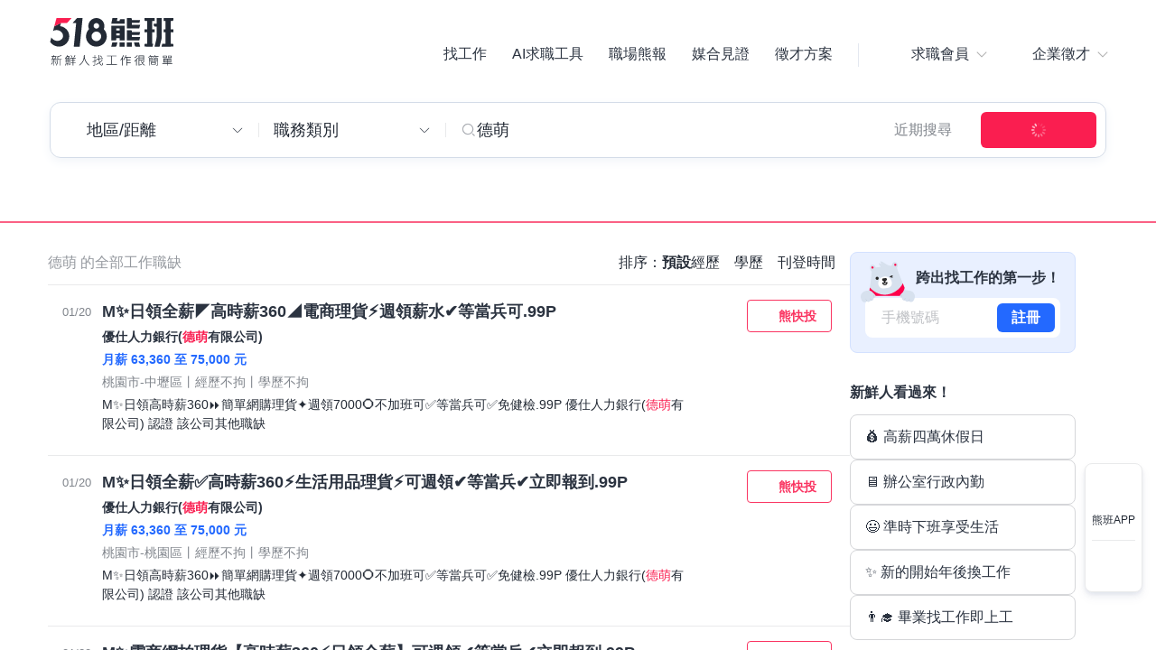

--- FILE ---
content_type: text/html; charset=utf-8
request_url: https://reurl.cc/W3dGD7
body_size: 888
content:
<!DOCTYPE html>
<html lang="zh-Hant">
<head>
  
  <title>找德萌工作職缺 - 2021年05月｜518熊班</title>
  <meta property="og:title" content="找德萌工作職缺 - 2021年05月｜518熊班">
  

  
  <meta property="og:image" content="https://statics.518.com.tw/img/index/public/og_image_bearworks_155x155.png?v202010">
  

  
  <meta property="og:description" content="每日最新的就業機會，518熊班提供你最精準的就業情報，今日共有上千筆資訊，快上最快速找到工作的求職網-518熊班。">
  

  
  <link rel="shortcut icon" type="image/x-icon" href="https://www.518.com.tw/favicon.ico">
  

  
  <script async src="https://www.googletagmanager.com/gtag/js?id=G-N394QBRGC0"></script>
  <script>
    window.dataLayer = window.dataLayer || [];
    function gtag(){dataLayer.push(arguments);}
    gtag('js', new Date());

    gtag('config', 'G-N394QBRGC0');
  </script>

  <meta name="robots" content="noindex,nosnippet">
  <script src="/asset/javascripts/common/pixel.js"></script>
  <script src="/asset/javascripts/redirect/tagtoo.js"></script>
  <script src="/asset/javascripts/redirect/redirect.js?v=4"></script>

  <noscript>
    <img height="1" width="1" style="display:none" src="https://www.facebook.com/tr?id=1675200226052423&ev=PageView&noscript=1">
  </noscript>
</head>
<body>
  <input type="hidden" id="target" name="target" value="https://www.518.com.tw/job-index.html?ab=&amp;aa=&amp;ad=%E5%BE%B7%E8%90%8C">
</body>
</html>

--- FILE ---
content_type: text/html; charset=UTF-8
request_url: https://www.518.com.tw/job-index.html?ab=&aa=&ad=%E5%BE%B7%E8%90%8C
body_size: 17754
content:
<!DOCTYPE html>
<html lang="zh-Hant-TW">

<head>
<title>找「德萌」工作職缺機會 - 2026年01月｜518熊班(原518人力銀行)</title>
<meta name="author" content="數字科技股份有限公司" />
<meta name="copyright" content="數字科技股份有限公司" />
<meta name="keywords" content="德萌、找工作、工作、求職、搜尋工作、查詢工作、職缺、工作機會、求職網" />
<meta name="description" content="你想找「德萌」工作職缺機會都在518熊班！推薦最新M✨日領全薪✅高時薪360⚡生活用品理貨⚡可週領✔等當兵✔立即報到.99P(優仕人力銀行(德萌有限公司))、M✨電商網拍理貨【高時薪360⚡日領全薪】可週領✔等當兵✔立即報到.99P(優仕人力銀行(德萌有限公司))、M✨日領全薪◤高時薪360◢電商理貨⚡週領薪水✔等當兵可.99P(優仕人力銀行(德萌有限公司))...等上千筆德萌工作職缺機會，一切盡在518熊班快速又簡單！" />
<meta name="robots" content="index,follow" />
<meta name="viewport" content="width=device-width, initial-scale=1, minimum-scale=1" />
<meta name="apple-mobile-web-app-capable" content="yes" />
<meta http-equiv="Content-Type" content="text/html; charset=UTF-8" />
<meta http-equiv="content-language" content="zh-tw" />
<meta http-equiv="expires" content="-1" />
<meta http-equiv="X-UA-Compatible" content="IE=edge,chrome=1" />
<meta http-equiv="last-modified" content="Fri, 09 Jan 2026 00:00:00 GMT" />
<meta property="og:title" content="找「德萌」工作職缺機會 - 2026年01月｜518熊班(原518人力銀行)"/>
<meta property="og:type" content="website"/>
<meta property="og:url" content="https://www.518.com.tw/job-index.html?ad=%E5%BE%B7%E8%90%8C"/>
<meta property="og:site_name" content="518熊班"/>
<meta property="og:description" content="你想找「德萌」工作職缺機會都在518熊班！推薦最新M✨日領全薪✅高時薪360⚡生活用品理貨⚡可週領✔等當兵✔立即報到.99P(優仕人力銀行(德萌有限公司))、M✨電商網拍理貨【高時薪360⚡日領全薪】可週領✔等當兵✔立即報到.99P(優仕人力銀行(德萌有限公司))、M✨日領全薪◤高時薪360◢電商理貨⚡週領薪水✔等當兵可.99P(優仕人力銀行(德萌有限公司))...等上千筆德萌工作職缺機會，一切盡在518熊班快速又簡單！"/>
<meta property="og:image" content="https://statics.518.com.tw/img/index/public/og_image_bearworks_997x523_job.png" />
<meta name="format-detection" content="telephone=no" />
<link rel="image_src" type="image/jpeg" href="https://statics.518.com.tw/img/index/public/og_image_bearworks_997x523_job.png" />
<link rel="shortcut icon" type="image/x-icon" href="/favicon.ico" />
<link rel="apple-touch-icon" href="/apple-touch-icon-120.png">
<link rel="apple-touch-icon" href="/apple-touch-icon-152.png">
<link rel="apple-touch-icon" href="/apple-touch-icon-167.png">
<link rel="apple-touch-icon" href="/apple-touch-icon-180.png">
<link rel="canonical" href="https://www.518.com.tw/job-index.html?ad=%E5%BE%B7%E8%90%8C">
<link href="https://statics.518.com.tw/min/?g=518-tippy-css&v=20260109001" rel="stylesheet" type="text/css" />
<link href="https://statics.518.com.tw/min/?g=518-password-css&v=20260109001" rel="stylesheet" type="text/css" />
<link href="https://statics.518.com.tw/min/?g=518-bootstrap-grid&v=20260109001" rel="stylesheet" type="text/css" />
<link href="https://statics.518.com.tw/min/?g=518-bear-header-css&v=20260109001" rel="stylesheet" type="text/css" />
<link href="https://statics.518.com.tw/min/?g=518-custom-modal-css&v=20260109001" rel="stylesheet" type="text/css" />
<link href="https://statics.518.com.tw/min/?g=518-scss_msg-css&v=20260109001" rel="stylesheet" type="text/css" />
<link href="https://statics.518.com.tw/min/?g=518-swiper-css&v=20260109001" rel="stylesheet" type="text/css" />
<link href="https://statics.518.com.tw/min/?g=518-job-index-css&v=20260109001" rel="stylesheet" type="text/css" />
<link rel="next" href="https://www.518.com.tw/job-index-P-2.html?&amp;ad=德萌&amp;ai=0" /><script>
dataLayer = [{'device':'device_1','criteo_view_list':'Lrwa29,ybjq4q,L9ZQd4'}];
</script><!-- Google Tag Manager -->
<script>(function(w,d,s,l,i){w[l]=w[l]||[];w[l].push({'gtm.start':
new Date().getTime(),event:'gtm.js'});var f=d.getElementsByTagName(s)[0],
j=d.createElement(s),dl=l!='dataLayer'?'&l='+l:'';j.async=true;j.src=
'https://www.googletagmanager.com/gtm.js?id='+i+dl;f.parentNode.insertBefore(j,f);
})(window,document,'script','dataLayer','GTM-T3SGTFQ');</script>
<!-- End Google Tag Manager --><script type="text/javascript" src="https://statics.518.com.tw/min/?g=518-websocket-js&v=20260109001"></script>
<script>
    var hashId = '2j2m0ff60uri3phcm1t4er23i4okvbda' || '';
    var webSocketTool = null;
    if (hashId) {
        webSocketTool = new webSocketObject('2j2m0ff60uri3phcm1t4er23i4okvbda', 'false');
    }
</script></head>
<body>
<!-- Google Tag Manager (noscript) -->
<noscript><iframe src="https://www.googletagmanager.com/ns.html?id=GTM-T3SGTFQ"
height="0" width="0" style="display:none;visibility:hidden"></iframe></noscript>
<!-- End Google Tag Manager (noscript) --><div id="wrapper">
<div id="header">
<div class="header-wrapper">
<div class="exception-header-wrap">
<!-- 518-bear-header-css -->
<header id="bear-header" class='bear-header bear-header--andy'>
<div class="container">
<div class="header__container">
<div class="logo">
<a class="logo__img logo__img--pc" href="https://www.518.com.tw" title="518熊班" >
<img class="logo__img__main" src="https://statics.518.com.tw/img/logo/logo_518_b_slogan.svg?v=20240307" alt="518熊班 新鮮人找工作很簡單">
</a>
</div>
<div class="mobile__button">
<!-- 漢堡 -->
<button class="menu-link-wrapper" id="menu-link-wrapper" aria-label="連結選單">
<div class="menu-link" id="menu-link">
<span class="lines"></span>
</div>
</button>
<button class="mobile__button__account" id="mobile__button__account" aria-label="會員選單">
<span>通知點</span>
</button>
</div>
<div class="item">
<!-- 左側項目 -->
<ul class="item__main is-active" id="header-menu">
<div class="container">
<button class="menu-link-wrapper">
<div class="menu-link">
<span class="lines"></span>
</div>
</button>
</div>
<li class="item__main__block">
<a class="item__main__a is-first" href="https://www.518.com.tw/job-index.html">找工作</a>
</li>
<li class="item__main__block">
<a class="item__main__a" href="https://www.518.com.tw/bearworks-aitools.html" target="_blank">AI求職工具</a>
</li>
<li class="item__main__block">
<a class="item__main__a" href="https://www.518.com.tw/articles" target="_blank">職場熊報</a>
</li>
<li class="item__main__block">
<a class="item__main__a" href="https://www.518.com.tw/guestBook-witness.html">媒合見證</a>
</li>
<li class="item__main__block">
<a id="menu-tooltip" href="https://www.518.com.tw/bearworks-vip_pay.html" class="comp_href">
<img src="https://statics.518.com.tw/img/bearworks/vip_pay/active/img_tooltip_sale_zero_M_2025.png?v=20250911" alt="找人0元" loading="lazy" width="121" height="40">
</a>
<a href="https://www.518.com.tw/bearworks-vip_pay.html" target="_blank">
<img class="comp_banner" src="https://statics.518.com.tw/img/bearworks/vip_pay/price-section/img_tooltip_sale_zero.png?v=20250911" alt="找人0元" loading="lazy" width="92" height="38">
</a>
<a class="item__main__a" href="https://www.518.com.tw/bearworks-vip_pay.html">徵才方案</a>
</li>
<li class="is-m">
<picture class="comp_img">
<source type="image/webp" srcset="https://statics.518.com.tw/img/bearworks/vip_pay/active/img_menu_ben.webp">
<source type="image/png" srcset="https://statics.518.com.tw/img/bearworks/vip_pay/active/img_menu_ben.png">
<img src="https://statics.518.com.tw/img/bearworks/vip_pay/active/img_menu_ben.png" alt="班遠眺" loading="lazy">
</picture>
</li>
</ul><!-- 右側會員 -->
<div class="item__member">
<div class="member job">
<div class="member__content">
<button class="member__btn"><span class="icon"></span><span class="member__btn__text">求職會員</span></button>
<div class="member__block">
<ul class="member__list">
<li>
<a href="https://www.518.com.tw/mobile-verify.html?type=2" class="member__link member__link--person">
<span class="icon"></span>
求職註冊
</a>
</li>
<li>
<a href="https://www.518.com.tw/member-login.html?backUrl=https%3A%2F%2Fwww.518.com.tw%2Fjob-index.html%3Fab%3D%26aa%3D%26ad%3D%25E5%25BE%25B7%25E8%2590%258C" class="member__link member__link--logIn">
<span class="icon"></span>
求職登入
</a>
</li>
<!-- 活動期間 -->
<li class="is-m">
<a href="https://www.518.com.tw/22259" class="member__link member__link--logIn" target="_blank">
<span class="icon"></span>
立即下載求職 App
</a>
</li>
</ul>
<!-- 常態 -->
<ul class="member__list member__list--border is-pc">
<li>
<a href="https://job.518.com.tw/?target_page=1&a_id=22259" class="member__link member__link--app"  >
<img src="https://statics.518.com.tw/img/app-icon/ic_bearworks_job.svg" alt="熊班求職 APP">
<div class="block">
<p class="block__title">立即下載APP</p>
<p class='block__txt'>職缺一把抓！</p>
</div>
</a>
</li>
</ul>
</div>
</div>
</div>
<div class="member comp">
<div class="member__content">
<button class="member__btn">
<span class="icon"></span><span class="member__btn__text">企業徵才</span>
</button>
<div class="member__block">
<ul class="member__list">
<li>
<a href="https://www.518.com.tw/regcomp-register_ID.html?backUrl=https%3A%2F%2Fwww.518.com.tw%2Fjob-index.html%3Fab%3D%26aa%3D%26ad%3D%25E5%25BE%25B7%25E8%2590%258C" class="member__link member__link--person">
<span class="icon"></span>
企業註冊
</a>
</li>
<li>
<a href="https://www.518.com.tw/member-vip_login.html?backUrl=https%3A%2F%2Fwww.518.com.tw%2Fjob-index.html%3Fab%3D%26aa%3D%26ad%3D%25E5%25BE%25B7%25E8%2590%258C" class="member__link member__link--logIn" target="_blank">
<span class="icon"></span>
企業登入
</a>
</li>
</ul>
<ul class="member__list member__list--border">
<li>
<a href="https://www.518.com.tw/bearworks-vip_pay.html" class="member__link member__link--store">
<span class="icon"></span>
企業方案
<span class="free_tag">免費</span>
</a>
</li>
<li class="is-m">
<a href="https://www.518.com.tw/22260" class="member__link member__link--store" target="_blank">
<span class="icon"></span>
立即下載企業 App
</a>
</li>
</ul>
<!-- 常態 -->
<ul class="member__list member__list--border is-pc">
<li>
<a href="https://talent.518.com.tw/?target_page=1&a_id=22260" class="member__link member__link--app" >
<img src="https://statics.518.com.tw/img/app-icon/ic_bearworks_hire.svg" alt="熊班企業 APP">
<div class="block">
<p class="block__title">立即下載APP</p>
<p class='block__txt'>徵才就是快</p>
</div>
</a>
</li>
</ul>
</div>
</div>
</div>
</div>
</div>
</div>
</div>
<!-- 會員 m -->
<div class="item__member__mobile" id="member__mobile">
<button class="member-menu-wrapper" id="member__mobile--close">
<div class="menu-link">
<span class="lines"></span>
</div>
</button>
<div class="member__mobile">
<div class="member__mobile__block">
<p class="title">求職會員</p>
<a href="https://www.518.com.tw/mobile-verify.html?type=2" class="link">
求職註冊
</a>
<a href="https://www.518.com.tw/member-login.html?backUrl=https%3A%2F%2Fwww.518.com.tw%2Fjob-index.html%3Fab%3D%26aa%3D%26ad%3D%25E5%25BE%25B7%25E8%2590%258C" class="link">
求職登入
</a>
<a href="https://job.518.com.tw/?target_page=1&a_id=22259" class="app__link"  >
<img src="https://statics.518.com.tw/img/app-icon/ic_bearworks_job.png" alt="518熊班APP" loading="lazy">
<div class="block">
<p class="block__title">立即下載APP</p>
<p class='block__txt'>最新職缺一把抓！</p>
</div>
</a>
</div>
<div class="member__mobile__block member__mobile__block--border">
<p class="title">企業徵才</p>
<a href="https://www.518.com.tw/regcomp-register_ID.html" class="link">
企業註冊
</a>
<a href="https://www.518.com.tw/member-vip_login.html?backUrl=https%3A%2F%2Fwww.518.com.tw%2Fjob-index.html%3Fab%3D%26aa%3D%26ad%3D%25E5%25BE%25B7%25E8%2590%258C" class="link" target="_blank">
企業登入
</a>
<a href="https://www.518.com.tw/bearworks-vip_pay.html" class="link">
企業方案
</a>

<a href="https://talent.518.com.tw/?target_page=1&a_id=22260" class="app__link"  >
<img src="https://statics.518.com.tw/img/app-icon/ic_bearworks_hire.png" alt="518熊班-企業版APP" loading="lazy">
<div class="block">
<p class="block__title">立即下載APP</p>
<p class='block__txt'>徵才就是快！</p>
</div>
</a>
</div>
</div>
</div></header>
<!-- AI自傳生成通知 -->
<div class="site-wide-notification-app is-not-show" id="site-wide-notification-app">
<div class="invite-resume-guide-icon">
<img src="https://statics.518.com.tw/img/icon/ic18/ic_robot_blue700.svg" width="24" height="24" alt="ai自傳符號">
</div>
<div class="site-wide-notification-content">
<div class="site-wide-notification-content-title">
<p >AI 幫你寫好自傳啦！</p>
</div>
<p class="site-wide-notification-content-text">希望這份內容能幫助你求職更順利，成為老闆的首選。</p>
<a href="javascript:;" id="notification-content-link" class="site-wide-notification-content-link">查看生成結果</a>
</div>
<a id="site-wide-notification-app-close" class="site-wide-notification-app-close" href="javascript:;">
<img src="https://statics.518.com.tw/img/icon/ic24/ic_cancel_darkblue700.svg" alt="取消"  width="18" height="18">
</a>
</div>
<!-- pop 導app 下載頁 企:帳戶中心 求:帳戶中心 -->
<div class="pop_app" id="pop_app" style="display:none">
<!-- 求職 -->
<div class="pop_app_box animated bounceInUp">
<figure>
<img class="star" src="https://statics.518.com.tw/img/app-icon/ad/ic_bling.svg" alt="焦點">
<img class="app_icon" src="https://statics.518.com.tw/img/app-icon/ic_bearworks_job.svg" alt="518熊班 找工作App">
</figure>
<h3 class="pop_title">518熊班App</h3>
<p>會員專屬功能使用更便利！</p>
<a href="https://www.518.com.tw/19650" class="btn_pop yes">立即使用</a>
<a id="btn_pop" href="https://www.518.com.tw/index-center.html" class="btn_pop no">繼續使用網頁版</a>
</div>
</div>

<script>
// 模板注入變數
window.headerTplVars = {};
window.headerTplVars.headerStatus = 0;
</script>
<script type="text/javascript" src="https://statics.518.com.tw/dist/js/public/bear_header.js?v=20260109001"></script><div id="new_header_search"><!-- 100% -->
<div class="n_calendar"><!-- 1000px -->
<form method="get" action="job-index.html" id="frm" name="frm" autocomplete="off">
<section class="search">
<div class="search-location-job-type-wrapper">
<div id="l_from" class="ts-area" >
<a href="javascript:;">
<section  >地區/距離</section>
<img src="https://statics.518.com.tw/img/icon/ic18/ic_arrow_down_darkblue700.svg" alt="" width="14" height="14">
</a>
</div>
<div class="header-search-divider"></div>
<div class="ts-job" >
<a href="javascript:;" id="j_open">
<section  >職務類別</section>
<img src="https://statics.518.com.tw/img/icon/ic18/ic_arrow_down_darkblue700.svg" alt="" width="14" height="14">
</a>
</div>
<div class="header-search-divider"></div>
<a class="header-search-advance-btn" href="javascript:;">
<img src="https://statics.518.com.tw/img/icon/ic18/ic_filter_darkblue700.svg" alt="進階按鈕" width="20" height="20" />
<div class="header-search-advance-red-dot" style="display: none;">
<span></span>
</div>
</a>
</div>
<div class="search-input-wrapper">
<div class="ts-kwds">
<img src="https://statics.518.com.tw/img/icon/ic24/ic_search_darkblue100.svg" alt="" width="18" height="18">
<input type="text" id="kwds" name="ad" maxlength="20" value="德萌" class="focus" data-search-input placeholder="試試搜尋職務、公司" />
<div class="searchRecord-box" id="history_record_last">
<a href="javascript:;" class="link">
<span class="lastRecord">近期搜尋</span>
</a>
</div>
<div id="search-history" class="search-input-focusing-section" style="display: none;">
<div class="search-history-title">
<p>近期搜尋紀錄
<span class="history-num">
<span id="search-history-num">0</span><span>/5</span>
</span>
</p>
<a id="clear-search-btn" href="javascript:;">
<span>清除</span>
</a>
</div>
<section id="search-history-content" class="search-input-focusing-section-content"></section>
</div>
<div id="search-autocomplete" class="search-input-focusing-section search-autocomplete" style="display: none;">
<section id="search-autocomplete-content" class="search-input-focusing-section-content"></section>
</div>
</div>
<div class="ts-btn">
<a id="gtm_search_job_web" class="search-job-btn search-job-btn--loading" href="javascript:;">
<img class=" is-loading-svg" src="https://statics.518.com.tw/img/ic_loading_color.svg" alt="loading">
<span>搜尋</span>
</a>
</div>
<hr class="ts-bottom-line" />
</div>
</section><!-- End of search -->
</form>
<!-- #26268 找工作RWD 不顯示熱門文字
<div class="hotSub">
<p>
<em>熱門：</em>
</p>
</div>
-->
</div>
</div>
<div class="recommend-box">
</div>
<div id="header_filter_bar"></div>
</div>
</div>
<div id="header_search_pop" class="menu4"></div>
</div>
<div id="header-sticky-substitute" style="display: none;"></div>
<script>
var am_val = "";
</script>
<script type="text/javascript" src="https://statics.518.com.tw/dist/js/public/header_job_search.js?v=20260109001" defer></script>
<!-- end header --><div id="container">
<div id="stickyLINE" style=""></div>
<div class="searchstat_width dis_none_all" id="searchTip">
<a href="job-index.html?">德萌</a></div>
<div class="stick-box"></div>
<input type="hidden" id="p" value="21" /> <section class="job-content">
<div id="content">
<div class="ad-index">
</div>
<div id="job_banner_box" class="job-banner-box">
</div>
<div id="listTableArea">
<div id="tableOption">
<h1 class="seo-title">
<span class="search-tip-names is-shrinking">德萌 的全部工作職缺</span>
<span class="search-tip-names-suffix"></span>
</h1>
<div class="search-tip-tools">
<a href="javascript:;" class="search-tip-extract-btn" style="display: none;" aria-label="收合選單">
<span>收合</span>
<img src="https://statics.518.com.tw/img/icon/ic18/ic_arrow_down_darkblue700.svg" alt="" width="18" height="18">
</a>
<div class="tableOption-info">
<ul id="tableItem">
            <li>排序：<a id="reset-order-btn" class="is-active" href="javascript:;">預設</a></li>
            <li class="expt"><a class="sort-btn " href="javascript:;" data-tippy-content="按經歷排序有到無" data-order-type="2" data-order-field="4" data-order-asc-text="按經歷排序有到無" data-order-desc-text="按經歷排序無到有" data-initial-order-type="2"><span>經歷</span></a></li>
            <li class="edut"><a class="sort-btn " href="javascript:;" data-tippy-content="按學歷排序高到低" data-order-type="2" data-order-field="5" data-order-asc-text="按學歷排序高到低" data-order-desc-text="按學歷排序低到高" data-initial-order-type="2"><span>學歷</span></a></li>
            <li class="datet"><a class="sort-btn " href="javascript:;" data-tippy-content="按刊登時間排序新到舊" data-order-type="1" data-order-field="8" data-order-asc-text="按刊登時間排序新到舊" data-order-desc-text="按刊登時間排序舊到新" data-initial-order-type="1"><span>刊登時間</span></a></li>
        </ul><a id="mobile-subscribe-btn" class="subscribe-btn" href="javascript:;" style="display: none;">訂閱</a>
</div>
</div>
</div>
<!-- 職缺列表 -->
<div id="listContent">
<!-- 518 -->

    
    <div class="all_job_hover" data-job-id="Lrwa29">
        <div class="job__card  " data-id="Lrwa29" data-url="https://www.518.com.tw/job-Lrwa29.html">
                            <span class="job__date">01/20</span>
            <div class="job__title__wrapper">
                <h2 class="job__title__inner">
                    <a href="https://www.518.com.tw/job-Lrwa29.html" class="job__title" target="_blank">M✨日領全薪◤高時薪360◢電商理貨⚡週領薪水✔等當兵可.99P</a>
                </h2>
            </div>
            <a data-job-id="Lrwa29" href="https://www.518.com.tw/company-9WmmOE.html" target="_blank" class="job__comp">
                <span class="job__comp__name">優仕人力銀行(<span style='color:#FA1E50;'>德萌</span>有限公司)</span><span class="job__approve" data-tippy-content="518熊班已審核此企業為真實公司">認證</span>
            </a>
            <p class="job__salary">月薪 63,360 至 75,000 元</p>
            <ul class="job__summaries">
                <li>桃園市-中壢區</li>
                <li>經歷不拘</li>
                <li>學歷不拘</li>
            </ul>
            <p class="job__intro">M✨日領高時薪360⏩簡單網購理貨✦週領7000⭕不加班可✅等當兵可✅免健檢.99P
優仕人力銀行(<span style='color:#FA1E50;'>德萌</span>有限公司)
認證

該公司其他職缺</p>
            <ul class="job__tags">
                
                
                
                
            </ul>
            <div class="job__actions">
                <a href="https://www.518.com.tw/member-login.html?backUrl=https%3A%2F%2Fwww.518.com.tw%2Fjob-index-P-1.html%3F%25251%3D%26ab%3D%26aa%3D%26ad%3D%25E5%25BE%25B7%25E8%2590%258C"         
                      data-job-id="Lrwa29"  
                    class="job__keep" 
                >收藏職缺</a>
                <a href="https://www.518.com.tw/member-login.html?backUrl=https%3A%2F%2Fwww.518.com.tw%2Fjob-index-P-1.html%3F%25251%3D%26ab%3D%26aa%3D%26ad%3D%25E5%25BE%25B7%25E8%2590%258C" data-job-id="Lrwa29"  class="job__apply">
                    <div class="job__apply__icon"></div>
                    <span>熊快投</span>
                </a>
            </div>
        </div>    </div>


    
    <div class="all_job_hover" data-job-id="ybjq4q">
        <div class="job__card  " data-id="ybjq4q" data-url="https://www.518.com.tw/job-ybjq4q.html">
                            <span class="job__date">01/20</span>
            <div class="job__title__wrapper">
                <h2 class="job__title__inner">
                    <a href="https://www.518.com.tw/job-ybjq4q.html" class="job__title" target="_blank">M✨日領全薪✅高時薪360⚡生活用品理貨⚡可週領✔等當兵✔立即報到.99P</a>
                </h2>
            </div>
            <a data-job-id="ybjq4q" href="https://www.518.com.tw/company-9WmmOE.html" target="_blank" class="job__comp">
                <span class="job__comp__name">優仕人力銀行(<span style='color:#FA1E50;'>德萌</span>有限公司)</span><span class="job__approve" data-tippy-content="518熊班已審核此企業為真實公司">認證</span>
            </a>
            <p class="job__salary">月薪 63,360 至 75,000 元</p>
            <ul class="job__summaries">
                <li>桃園市-桃園區</li>
                <li>經歷不拘</li>
                <li>學歷不拘</li>
            </ul>
            <p class="job__intro">M✨日領高時薪360⏩簡單網購理貨✦週領7000⭕不加班可✅等當兵可✅免健檢.99P
優仕人力銀行(<span style='color:#FA1E50;'>德萌</span>有限公司)
認證

該公司其他職缺</p>
            <ul class="job__tags">
                
                
                
                
            </ul>
            <div class="job__actions">
                <a href="https://www.518.com.tw/member-login.html?backUrl=https%3A%2F%2Fwww.518.com.tw%2Fjob-index-P-1.html%3F%25251%3D%26ab%3D%26aa%3D%26ad%3D%25E5%25BE%25B7%25E8%2590%258C"         
                      data-job-id="ybjq4q"  
                    class="job__keep" 
                >收藏職缺</a>
                <a href="https://www.518.com.tw/member-login.html?backUrl=https%3A%2F%2Fwww.518.com.tw%2Fjob-index-P-1.html%3F%25251%3D%26ab%3D%26aa%3D%26ad%3D%25E5%25BE%25B7%25E8%2590%258C" data-job-id="ybjq4q"  class="job__apply">
                    <div class="job__apply__icon"></div>
                    <span>熊快投</span>
                </a>
            </div>
        </div>    </div>


    
    <div class="all_job_hover" data-job-id="L9ZQd4">
        <div class="job__card  " data-id="L9ZQd4" data-url="https://www.518.com.tw/job-L9ZQd4.html">
                            <span class="job__date">01/20</span>
            <div class="job__title__wrapper">
                <h2 class="job__title__inner">
                    <a href="https://www.518.com.tw/job-L9ZQd4.html" class="job__title" target="_blank">M✨電商網拍理貨【高時薪360⚡日領全薪】可週領✔等當兵✔立即報到.99P</a>
                </h2>
            </div>
            <a data-job-id="L9ZQd4" href="https://www.518.com.tw/company-9WmmOE.html" target="_blank" class="job__comp">
                <span class="job__comp__name">優仕人力銀行(<span style='color:#FA1E50;'>德萌</span>有限公司)</span><span class="job__approve" data-tippy-content="518熊班已審核此企業為真實公司">認證</span>
            </a>
            <p class="job__salary">月薪 63,360 至 75,000 元</p>
            <ul class="job__summaries">
                <li>新北市-五股區</li>
                <li>經歷不拘</li>
                <li>學歷不拘</li>
            </ul>
            <p class="job__intro">M✨日領高時薪360⏩簡單網購理貨✦週領7000⭕不加班可✅等當兵可✅免健檢.99P
優仕人力銀行(<span style='color:#FA1E50;'>德萌</span>有限公司)
認證

該公司其他職缺</p>
            <ul class="job__tags">
                
                
                
                
            </ul>
            <div class="job__actions">
                <a href="https://www.518.com.tw/member-login.html?backUrl=https%3A%2F%2Fwww.518.com.tw%2Fjob-index-P-1.html%3F%25251%3D%26ab%3D%26aa%3D%26ad%3D%25E5%25BE%25B7%25E8%2590%258C"         
                      data-job-id="L9ZQd4"  
                    class="job__keep" 
                >收藏職缺</a>
                <a href="https://www.518.com.tw/member-login.html?backUrl=https%3A%2F%2Fwww.518.com.tw%2Fjob-index-P-1.html%3F%25251%3D%26ab%3D%26aa%3D%26ad%3D%25E5%25BE%25B7%25E8%2590%258C" data-job-id="L9ZQd4"  class="job__apply">
                    <div class="job__apply__icon"></div>
                    <span>熊快投</span>
                </a>
            </div>
        </div>    </div>


        <div class="skill-section">
            <div class="skill-section-header">
                <div class="skill-title">
                    <img src="https://statics.518.com.tw/img/index/comp/img_feature_new_pink_right.svg" alt="">
                    <p>全新功能「技能交換」</p>
                </div>
                <p class="sub-title">用你會的，換你想學的技能</p>
            </div>
            <!-- 技能卡片輪播 -->
            <div class="skill-section-container">
                <div class="swiper skillSwiper">
                    <div class="swiper-wrapper">
                        <a href="javascript:;" class="swiper-slide GTM_view_change_detail ">
                            <div class="skill-cards" data-return-data="eyJwb3N0X2lkIjoyNTQ5LCJvd25fc2tpbGxzIjpbIjEwMDQwMDUiLCIxMDA0MDAzIiwiMTAwNTAwNyIsIjEwMDQwMDEiLCIxMDEyMDA0Il19" data-skill-href="https://job.518.com.tw/?target_page=19&amp;post_id=0GONe0">
                                <div class="skill-cards-items GTM_show_skillmate ">
                                    <div class="skill-user">
                                        <div class="avatar" data-nosnippet>
                                            <img src="https://photo.518.com.tw/user_upload_private/639/6053580/17668924561595795402_100x100.jpeg" alt="">
                                        </div>
                                        <div class="skill-name">跟<p>AI吉</p>交換嗎？</div>
                                    </div>
                                    <div class="skill-content-wrapper">
                                        <div class="skill-tag-container">
                                            <p class="title">擅長</p>
                                            <div class="skill-tag"><p>ChatGPT</p></div>
                                            <div class="skill-tag"><p>PowerPoint</p></div>
                                            <div class="skill-tag"><p>影像剪輯與後製</p></div>
                                            <div class="skill-tag"><p>Word</p></div>
                                            <div class="skill-tag"><p>塔羅牌</p></div>
                                        </div>
                                    </div>
                                    <div class="skill-detail">
                                        <p class="detail">有意在高雄成立以AI內容共學為主題的讀書會，本人提供影片剪輯後製.AI瀏覽器有ChatGPT. Gemini. Perplexity.ai實操.Notbooklm.全功能實操.提示詞的運用及實操及房地產經營術和塔羅牌占卜 剪輯及後製使用剪映，對初學容易入門，AI 影片生成使用工具太多，可以聊聊想知道那些，再做說明，也有意在高雄成立以AI內容共學為主題的讀書會，互相學習增加AI專業力。 想學習的是能說出一口流利美語及社群經營和流利的主持，還在學做餐點，拍照是想克服如何拍好人像。歡迎找我聊聊</p>
                                    </div>
                                </div>
                            </div>
                        </a> 
                        <a href="javascript:;" class="swiper-slide GTM_view_change_detail ">
                            <div class="skill-cards" data-return-data="eyJwb3N0X2lkIjoyMzExLCJvd25fc2tpbGxzIjpbIjEwMDcwMDUiLCIxMDA4MDI2IiwiMTAwODAwOSIsIjEwMDgwMjAiLCIxMDA4MDA1Il19" data-skill-href="https://job.518.com.tw/?target_page=19&amp;post_id=01rvXk">
                                <div class="skill-cards-items GTM_show_skillmate ">
                                    <div class="skill-user">
                                        <div class="avatar" data-nosnippet>
                                            <img src="https://photo.518.com.tw/user_upload_private/403/6038359/1761773514831643945_100x100.jpg" alt="">
                                        </div>
                                        <div class="skill-name">跟<p>Ben單板水肺教練</p>交換嗎？</div>
                                    </div>
                                    <div class="skill-content-wrapper">
                                        <div class="skill-tag-container">
                                            <p class="title">擅長</p>
                                            <div class="skill-tag"><p>潛水</p></div>
                                            <div class="skill-tag"><p>滑雪</p></div>
                                            <div class="skill-tag"><p>重量訓練</p></div>
                                            <div class="skill-tag"><p>運動指導與陪練</p></div>
                                            <div class="skill-tag"><p>籃球</p></div>
                                        </div>
                                    </div>
                                    <div class="skill-detail">
                                        <p class="detail">潛水教練，單板滑雪教練及健身教練。  想要交換學習「自由潛水」「技術潛水」「進階單板」。   或是有興趣可以一起練習的朋友。</p>
                                    </div>
                                </div>
                            </div>
                        </a> 
                        <a href="javascript:;" class="swiper-slide GTM_view_change_detail ">
                            <div class="skill-cards" data-return-data="eyJwb3N0X2lkIjoyNTI3LCJvd25fc2tpbGxzIjpbIjEwMDIwMDIiLCIxMDE0MDMwIiwiMTAxNDAwNiJdfQ==" data-skill-href="https://job.518.com.tw/?target_page=19&amp;post_id=zdYQw0">
                                <div class="skill-cards-items GTM_show_skillmate ">
                                    <div class="skill-user">
                                        <div class="avatar" data-nosnippet>
                                            <img src="https://photo.518.com.tw/user_upload_private/183/5705472/1766171391520546102_100x100.jpeg" alt="">
                                        </div>
                                        <div class="skill-name">跟<p>cyu</p>交換嗎？</div>
                                    </div>
                                    <div class="skill-content-wrapper">
                                        <div class="skill-tag-container">
                                            <p class="title">擅長</p>
                                            <div class="skill-tag"><p>日文</p></div>
                                            <div class="skill-tag"><p>情感與關係建立</p></div>
                                            <div class="skill-tag"><p>表達技巧</p></div>
                                        </div>
                                    </div>
                                    <div class="skill-detail">
                                        <p class="detail">您有想瞭解的 日語會話嗎？ 您在兩性互動過程中感到迷惘嗎？ 如果您也有以上疑問... 或是有其他類似的疑問...  🍸聊聊之前請先閱讀交換說明🍸  ⭐日文檢定三級合格，曾使用日語工作 ，擅長基礎日語、 觀光日語會話。  ⭐一定有把握能對你有效果的才會拿出來交流   ⭐⭐希望你也是真的有興趣再找我⭐⭐   如果你對日文有興趣，或許我可以協助你踏入日文的領域，我並非日文系本科，但曾經去日本學習日文，同時通過日文三級檢定，之前曾經用日文工作（ 客戶全是日本人），因此基礎日語、觀光日語會話我十分擅長，我之前做過日語家教，有需要的話都可與我聯繫，看看是否符合你的需求。</p>
                                    </div>
                                </div>
                            </div>
                        </a> 
                        <a href="javascript:;" class="swiper-slide GTM_view_change_detail ">
                            <div class="skill-cards" data-return-data="eyJwb3N0X2lkIjoxMjI1LCJvd25fc2tpbGxzIjpbIjEwMTAwMDgiLCIxMDAxMDA5IiwiMTAwMTAxNiIsIjEwMDEwMDUiXX0=" data-skill-href="https://job.518.com.tw/?target_page=19&amp;post_id=g03G20">
                                <div class="skill-cards-items GTM_show_skillmate ">
                                    <div class="skill-user">
                                        <div class="avatar" data-nosnippet>
                                            <img src="https://photo.518.com.tw/user_upload_private/23/5997020/1753211254759117715_100x100.jpg" alt="">
                                        </div>
                                        <div class="skill-name">跟<p>East</p>交換嗎？</div>
                                    </div>
                                    <div class="skill-content-wrapper">
                                        <div class="skill-tag-container">
                                            <p class="title">擅長</p>
                                            <div class="skill-tag"><p>跳舞</p></div>
                                            <div class="skill-tag"><p>飲品製作</p></div>
                                            <div class="skill-tag"><p>咖啡拉花</p></div>
                                            <div class="skill-tag"><p>咖啡沖煮</p></div>
                                        </div>
                                    </div>
                                    <div class="skill-detail">
                                        <p class="detail">可以教你街舞（基礎律動、Jazz、Kpop）或是幫忙編排活動舞蹈（尾牙、春酒、求婚、婚禮） 希望能交換到上面的技能😆</p>
                                    </div>
                                </div>
                            </div>
                        </a> 
                        <a href="javascript:;" class="swiper-slide GTM_view_change_detail ">
                            <div class="skill-cards" data-return-data="eyJwb3N0X2lkIjoxODI3LCJvd25fc2tpbGxzIjpbIjEwMDIwMDUiLCIxMDAyMDA4IiwiMTAwNTAwNyIsIjEwMDkwNjMiLCIxMDEwMDEyIl19" data-skill-href="https://job.518.com.tw/?target_page=19&amp;post_id=YzdpEz">
                                <div class="skill-cards-items GTM_show_skillmate ">
                                    <div class="skill-user">
                                        <div class="avatar" data-nosnippet>
                                            <img src="https://photo.518.com.tw/user_upload_private/811/3232576/17495636901955535516_100x100.png" alt="">
                                        </div>
                                        <div class="skill-name">跟<p>臺灣米奇</p>交換嗎？</div>
                                    </div>
                                    <div class="skill-content-wrapper">
                                        <div class="skill-tag-container">
                                            <p class="title">擅長</p>
                                            <div class="skill-tag"><p>中文</p></div>
                                            <div class="skill-tag"><p>臺語</p></div>
                                            <div class="skill-tag"><p>影像剪輯與後製</p></div>
                                            <div class="skill-tag"><p>音樂欣賞</p></div>
                                            <div class="skill-tag"><p>DJ</p></div>
                                        </div>
                                    </div>
                                    <div class="skill-detail">
                                        <p class="detail">想學的很多，學會的太少；不過都離不開藝術領域😂希望有機會在此認識一些志同道合的朋友或合作伙伴囉😆</p>
                                    </div>
                                </div>
                            </div>
                        </a> 
                        <a href="javascript:;" class="swiper-slide GTM_view_change_detail ">
                            <div class="skill-cards" data-return-data="eyJwb3N0X2lkIjoyNjQyLCJvd25fc2tpbGxzIjpbIjEwMDIwMDEiLCIxMDAyMDA4IiwiMTAwMjAwNSIsIjEwMDQwMDciLCIxMDA0MDA0Il19" data-skill-href="https://job.518.com.tw/?target_page=19&amp;post_id=zEV4m0">
                                <div class="skill-cards-items GTM_show_skillmate ">
                                    <div class="skill-user">
                                        <div class="avatar" data-nosnippet>
                                            <img src="https://photo.518.com.tw/user_upload_private/657/5999652/1768470192462415286_100x100.jpg" alt="">
                                        </div>
                                        <div class="skill-name">跟<p>伊凡納</p>交換嗎？</div>
                                    </div>
                                    <div class="skill-content-wrapper">
                                        <div class="skill-tag-container">
                                            <p class="title">擅長</p>
                                            <div class="skill-tag"><p>英文</p></div>
                                            <div class="skill-tag"><p>臺語</p></div>
                                            <div class="skill-tag"><p>中文</p></div>
                                            <div class="skill-tag"><p>Canva</p></div>
                                            <div class="skill-tag"><p>Notion</p></div>
                                        </div>
                                    </div>
                                    <div class="skill-detail">
                                        <p class="detail">我畢業於台大外文、拿過英文聽力與發音課程的傑出助教獎，也有非常多的授課經驗。目前正考慮轉職 UI/UX 領域，希望能和內行人聊聊底層邏輯；其他有興趣的領域如上顯示，期待能和有緣人一同交流！</p>
                                    </div>
                                </div>
                            </div>
                        </a> 
                        <div class="swiper-slide">
                            <div class="skill-cards">
                                <div class="skill-cards-items last-card-item">
                                    <div class="skill-content">
                                        <p>還想看看其他的嗎？</p>
                                        <p>前往APP還有更多技能等你探索～</p>
                                    </div>
                                    <a href="javascript:;" class="to-skill-app GTM_click_skillmate_more">馬上前往</a>
                                </div>
                            </div>
                        </div>
                    </div>
                    <div class="swiper-pagination swiper-pagination--skillSwiper"></div>
                </div>
                <div class="swiper-button-prev swiper-button-prev--skillSwiper"></div>
                <div class="swiper-button-next swiper-button-next--skillSwiper"></div>
            </div>
        </div>    


    
    <div class="all_job_hover" data-job-id="GR9qrj">
        <div class="job__card  " data-id="GR9qrj" data-url="https://www.518.com.tw/job-GR9qrj.html">
                            <span class="job__date">01/20</span>
            <div class="job__title__wrapper">
                <h2 class="job__title__inner">
                    <a href="https://www.518.com.tw/job-GR9qrj.html" class="job__title" target="_blank">M✨日領全薪⏩高時薪360⭕電商網拍理貨✨週領薪✌等當兵可✔免健檢✔高錄取.99P</a>
                </h2>
            </div>
            <a data-job-id="GR9qrj" href="https://www.518.com.tw/company-9WmmOE.html" target="_blank" class="job__comp">
                <span class="job__comp__name">優仕人力銀行(<span style='color:#FA1E50;'>德萌</span>有限公司)</span><span class="job__approve" data-tippy-content="518熊班已審核此企業為真實公司">認證</span>
            </a>
            <p class="job__salary">月薪 63,360 至 75,000 元</p>
            <ul class="job__summaries">
                <li>桃園市-桃園區</li>
                <li>經歷不拘</li>
                <li>學歷不拘</li>
            </ul>
            <p class="job__intro">M✨日領高時薪360⏩簡單網購理貨✦週領7000⭕不加班可✅等當兵可✅免健檢.99P
優仕人力銀行(<span style='color:#FA1E50;'>德萌</span>有限公司)
認證

該公司其他職缺</p>
            <ul class="job__tags">
                
                
                
                
            </ul>
            <div class="job__actions">
                <a href="https://www.518.com.tw/member-login.html?backUrl=https%3A%2F%2Fwww.518.com.tw%2Fjob-index-P-1.html%3F%25251%3D%26ab%3D%26aa%3D%26ad%3D%25E5%25BE%25B7%25E8%2590%258C"         
                      data-job-id="GR9qrj"  
                    class="job__keep" 
                >收藏職缺</a>
                <a href="https://www.518.com.tw/member-login.html?backUrl=https%3A%2F%2Fwww.518.com.tw%2Fjob-index-P-1.html%3F%25251%3D%26ab%3D%26aa%3D%26ad%3D%25E5%25BE%25B7%25E8%2590%258C" data-job-id="GR9qrj"  class="job__apply">
                    <div class="job__apply__icon"></div>
                    <span>熊快投</span>
                </a>
            </div>
        </div>    </div>


    
    <div class="all_job_hover" data-job-id="yBYwEr">
        <div class="job__card  " data-id="yBYwEr" data-url="https://www.518.com.tw/job-yBYwEr.html">
                            <span class="job__date">01/20</span>
            <div class="job__title__wrapper">
                <h2 class="job__title__inner">
                    <a href="https://www.518.com.tw/job-yBYwEr.html" class="job__title" target="_blank">M✨日領全薪⏩高時薪360▶生活用品理貨⭐可週領✔等當兵✔立即報到.99P</a>
                </h2>
            </div>
            <a data-job-id="yBYwEr" href="https://www.518.com.tw/company-9WmmOE.html" target="_blank" class="job__comp">
                <span class="job__comp__name">優仕人力銀行(<span style='color:#FA1E50;'>德萌</span>有限公司)</span><span class="job__approve" data-tippy-content="518熊班已審核此企業為真實公司">認證</span>
            </a>
            <p class="job__salary">月薪 63,360 至 75,000 元</p>
            <ul class="job__summaries">
                <li>桃園市-蘆竹區</li>
                <li>經歷不拘</li>
                <li>學歷不拘</li>
            </ul>
            <p class="job__intro">M✨日領高時薪360⏩簡單網購理貨✦週領7000⭕不加班可✅等當兵可✅免健檢.99P
優仕人力銀行(<span style='color:#FA1E50;'>德萌</span>有限公司)
認證

該公司其他職缺</p>
            <ul class="job__tags">
                
                
                
                
            </ul>
            <div class="job__actions">
                <a href="https://www.518.com.tw/member-login.html?backUrl=https%3A%2F%2Fwww.518.com.tw%2Fjob-index-P-1.html%3F%25251%3D%26ab%3D%26aa%3D%26ad%3D%25E5%25BE%25B7%25E8%2590%258C"         
                      data-job-id="yBYwEr"  
                    class="job__keep" 
                >收藏職缺</a>
                <a href="https://www.518.com.tw/member-login.html?backUrl=https%3A%2F%2Fwww.518.com.tw%2Fjob-index-P-1.html%3F%25251%3D%26ab%3D%26aa%3D%26ad%3D%25E5%25BE%25B7%25E8%2590%258C" data-job-id="yBYwEr"  class="job__apply">
                    <div class="job__apply__icon"></div>
                    <span>熊快投</span>
                </a>
            </div>
        </div>    </div>


    
    <div class="all_job_hover" data-job-id="GVBWZ4">
        <div class="job__card  " data-id="GVBWZ4" data-url="https://www.518.com.tw/job-GVBWZ4.html">
                            <span class="job__date">01/20</span>
            <div class="job__title__wrapper">
                <h2 class="job__title__inner">
                    <a href="https://www.518.com.tw/job-GVBWZ4.html" class="job__title" target="_blank">M✨高時薪240✦日週領⏩八德作業員⚡免無塵✦週休六日✦加班獎金⚡美味團膳✅立即報到.110</a>
                </h2>
            </div>
            <a data-job-id="GVBWZ4" href="https://www.518.com.tw/company-9WmmOE.html" target="_blank" class="job__comp">
                <span class="job__comp__name">優仕人力銀行(<span style='color:#FA1E50;'>德萌</span>有限公司)</span><span class="job__approve" data-tippy-content="518熊班已審核此企業為真實公司">認證</span>
            </a>
            <p class="job__salary">月薪 42,270 至 60,000 元</p>
            <ul class="job__summaries">
                <li>桃園市-桃園區</li>
                <li>經歷不拘</li>
                <li>學歷不拘</li>
            </ul>
            <p class="job__intro">✨八德作業員⚡️免無塵衣⚡️週休六日
❣️日班$230｜中班$240｜日週領薪水
無經驗可☑️等當兵可☑️錄取立即報到☑️

▬▬▬◢┃超讚</p>
            <ul class="job__tags">
                
                
                
                
            </ul>
            <div class="job__actions">
                <a href="https://www.518.com.tw/member-login.html?backUrl=https%3A%2F%2Fwww.518.com.tw%2Fjob-index-P-1.html%3F%25251%3D%26ab%3D%26aa%3D%26ad%3D%25E5%25BE%25B7%25E8%2590%258C"         
                      data-job-id="GVBWZ4"  
                    class="job__keep" 
                >收藏職缺</a>
                <a href="https://www.518.com.tw/member-login.html?backUrl=https%3A%2F%2Fwww.518.com.tw%2Fjob-index-P-1.html%3F%25251%3D%26ab%3D%26aa%3D%26ad%3D%25E5%25BE%25B7%25E8%2590%258C" data-job-id="GVBWZ4"  class="job__apply">
                    <div class="job__apply__icon"></div>
                    <span>熊快投</span>
                </a>
            </div>
        </div>    </div>


    
    <div class="all_job_hover" data-job-id="LD29j7">
        <div class="job__card  " data-id="LD29j7" data-url="https://www.518.com.tw/job-LD29j7.html">
                            <span class="job__date">01/20</span>
            <div class="job__title__wrapper">
                <h2 class="job__title__inner">
                    <a href="https://www.518.com.tw/job-LD29j7.html" class="job__title" target="_blank">M✨免無塵⏩美商作業員⚡週休高時薪240✦日週領✦加班獎金⚡美味團膳✅立即報到.110</a>
                </h2>
            </div>
            <a data-job-id="LD29j7" href="https://www.518.com.tw/company-9WmmOE.html" target="_blank" class="job__comp">
                <span class="job__comp__name">優仕人力銀行(<span style='color:#FA1E50;'>德萌</span>有限公司)</span><span class="job__approve" data-tippy-content="518熊班已審核此企業為真實公司">認證</span>
            </a>
            <p class="job__salary">月薪 42,240 至 60,000 元</p>
            <ul class="job__summaries">
                <li>桃園市-八德區</li>
                <li>經歷不拘</li>
                <li>學歷不拘</li>
            </ul>
            <p class="job__intro">✨八德作業員⚡️免無塵衣⚡️週休六日
❣️日班$230｜中班$240｜日週領薪水
無經驗可☑️等當兵可☑️錄取立即報到☑️

▬▬▬◢┃超讚</p>
            <ul class="job__tags">
                
                
                
                
            </ul>
            <div class="job__actions">
                <a href="https://www.518.com.tw/member-login.html?backUrl=https%3A%2F%2Fwww.518.com.tw%2Fjob-index-P-1.html%3F%25251%3D%26ab%3D%26aa%3D%26ad%3D%25E5%25BE%25B7%25E8%2590%258C"         
                      data-job-id="LD29j7"  
                    class="job__keep" 
                >收藏職缺</a>
                <a href="https://www.518.com.tw/member-login.html?backUrl=https%3A%2F%2Fwww.518.com.tw%2Fjob-index-P-1.html%3F%25251%3D%26ab%3D%26aa%3D%26ad%3D%25E5%25BE%25B7%25E8%2590%258C" data-job-id="LD29j7"  class="job__apply">
                    <div class="job__apply__icon"></div>
                    <span>熊快投</span>
                </a>
            </div>
        </div>    </div>


    
    <div class="all_job_hover" data-job-id="G7DWZ3">
        <div class="job__card  " data-id="G7DWZ3" data-url="https://www.518.com.tw/job-G7DWZ3.html">
                            <span class="job__date">01/20</span>
            <div class="job__title__wrapper">
                <h2 class="job__title__inner">
                    <a href="https://www.518.com.tw/job-G7DWZ3.html" class="job__title" target="_blank">M✨週休免無塵⏩伺服器組包測⚡高時薪240✦日週領✦加班獎金⚡美味團膳✅立即報到.110</a>
                </h2>
            </div>
            <a data-job-id="G7DWZ3" href="https://www.518.com.tw/company-9WmmOE.html" target="_blank" class="job__comp">
                <span class="job__comp__name">優仕人力銀行(<span style='color:#FA1E50;'>德萌</span>有限公司)</span><span class="job__approve" data-tippy-content="518熊班已審核此企業為真實公司">認證</span>
            </a>
            <p class="job__salary">月薪 42,240 至 60,000 元</p>
            <ul class="job__summaries">
                <li>桃園市-龜山區</li>
                <li>經歷不拘</li>
                <li>學歷不拘</li>
            </ul>
            <p class="job__intro">✨八德作業員⚡️免無塵衣⚡️週休六日
❣️日班$230｜中班$240｜日週領薪水
無經驗可☑️等當兵可☑️錄取立即報到☑️

▬▬▬◢┃超讚</p>
            <ul class="job__tags">
                
                
                
                
            </ul>
            <div class="job__actions">
                <a href="https://www.518.com.tw/member-login.html?backUrl=https%3A%2F%2Fwww.518.com.tw%2Fjob-index-P-1.html%3F%25251%3D%26ab%3D%26aa%3D%26ad%3D%25E5%25BE%25B7%25E8%2590%258C"         
                      data-job-id="G7DWZ3"  
                    class="job__keep" 
                >收藏職缺</a>
                <a href="https://www.518.com.tw/member-login.html?backUrl=https%3A%2F%2Fwww.518.com.tw%2Fjob-index-P-1.html%3F%25251%3D%26ab%3D%26aa%3D%26ad%3D%25E5%25BE%25B7%25E8%2590%258C" data-job-id="G7DWZ3"  class="job__apply">
                    <div class="job__apply__icon"></div>
                    <span>熊快投</span>
                </a>
            </div>
        </div>    </div>


    
    <div class="all_job_hover" data-job-id="LDZwgl">
        <div class="job__card  " data-id="LDZwgl" data-url="https://www.518.com.tw/job-LDZwgl.html">
                            <span class="job__date">01/20</span>
            <div class="job__title__wrapper">
                <h2 class="job__title__inner">
                    <a href="https://www.518.com.tw/job-LDZwgl.html" class="job__title" target="_blank">M✨週休可日領⏩伺服器組包測⚡高時薪240✦免無塵✦加班獎金⚡美味團膳✅立即報到.110</a>
                </h2>
            </div>
            <a data-job-id="LDZwgl" href="https://www.518.com.tw/company-9WmmOE.html" target="_blank" class="job__comp">
                <span class="job__comp__name">優仕人力銀行(<span style='color:#FA1E50;'>德萌</span>有限公司)</span><span class="job__approve" data-tippy-content="518熊班已審核此企業為真實公司">認證</span>
            </a>
            <p class="job__salary">月薪 42,240 至 60,000 元</p>
            <ul class="job__summaries">
                <li>桃園市-大溪區</li>
                <li>經歷不拘</li>
                <li>學歷不拘</li>
            </ul>
            <p class="job__intro">✨八德作業員⚡️免無塵衣⚡️週休六日
❣️日班$230｜中班$240｜日週領薪水
無經驗可☑️等當兵可☑️錄取立即報到☑️

▬▬▬◢┃超讚</p>
            <ul class="job__tags">
                
                
                
                
            </ul>
            <div class="job__actions">
                <a href="https://www.518.com.tw/member-login.html?backUrl=https%3A%2F%2Fwww.518.com.tw%2Fjob-index-P-1.html%3F%25251%3D%26ab%3D%26aa%3D%26ad%3D%25E5%25BE%25B7%25E8%2590%258C"         
                      data-job-id="LDZwgl"  
                    class="job__keep" 
                >收藏職缺</a>
                <a href="https://www.518.com.tw/member-login.html?backUrl=https%3A%2F%2Fwww.518.com.tw%2Fjob-index-P-1.html%3F%25251%3D%26ab%3D%26aa%3D%26ad%3D%25E5%25BE%25B7%25E8%2590%258C" data-job-id="LDZwgl"  class="job__apply">
                    <div class="job__apply__icon"></div>
                    <span>熊快投</span>
                </a>
            </div>
        </div>    </div>


    
    <div class="all_job_hover" data-job-id="yeQwm3">
        <div class="job__card  " data-id="yeQwm3" data-url="https://www.518.com.tw/job-yeQwm3.html">
                            <span class="job__date">01/20</span>
            <div class="job__title__wrapper">
                <h2 class="job__title__inner">
                    <a href="https://www.518.com.tw/job-yeQwm3.html" class="job__title" target="_blank">✦ᴺᴱᵂ✦時薪240可日領#美商AI組包裝、8H周休二日、等當兵可、供餐供餐、轉正福利佳、供機車位#八德M</a>
                </h2>
            </div>
            <a data-job-id="yeQwm3" href="https://www.518.com.tw/company-9WmmOE.html" target="_blank" class="job__comp">
                <span class="job__comp__name">優仕人力銀行(<span style='color:#FA1E50;'>德萌</span>有限公司)</span><span class="job__approve" data-tippy-content="518熊班已審核此企業為真實公司">認證</span>
            </a>
            <p class="job__salary">月薪 42,240 至 65,000 元</p>
            <ul class="job__summaries">
                <li>桃園市-桃園區</li>
                <li>經歷不拘</li>
                <li>學歷不拘</li>
            </ul>
            <p class="job__intro">◆◇◆【✨雲端AI製造大廠、高薪240、月7萬】◆◇◆
直下夜✔️8H見紅休✔️免健檢✔️供機車位✔️
➜免經驗、等當兵、二度就業歡迎應徵！</p>
            <ul class="job__tags">
                
                
                
                
            </ul>
            <div class="job__actions">
                <a href="https://www.518.com.tw/member-login.html?backUrl=https%3A%2F%2Fwww.518.com.tw%2Fjob-index-P-1.html%3F%25251%3D%26ab%3D%26aa%3D%26ad%3D%25E5%25BE%25B7%25E8%2590%258C"         
                      data-job-id="yeQwm3"  
                    class="job__keep" 
                >收藏職缺</a>
                <a href="https://www.518.com.tw/member-login.html?backUrl=https%3A%2F%2Fwww.518.com.tw%2Fjob-index-P-1.html%3F%25251%3D%26ab%3D%26aa%3D%26ad%3D%25E5%25BE%25B7%25E8%2590%258C" data-job-id="yeQwm3"  class="job__apply">
                    <div class="job__apply__icon"></div>
                    <span>熊快投</span>
                </a>
            </div>
        </div>    </div>


    
    <div class="all_job_hover" data-job-id="NPeP0m">
        <div class="job__card  " data-id="NPeP0m" data-url="https://www.518.com.tw/job-NPeP0m.html">
                            <span class="job__date">01/20</span>
            <div class="job__title__wrapper">
                <h2 class="job__title__inner">
                    <a href="https://www.518.com.tw/job-NPeP0m.html" class="job__title" target="_blank">⏳ᴺᴱᵂ➼可日領✦時薪240✦8H見紅休【美商電腦組包測►免無塵►等當兵可►免費供餐】⭕免學歷免經驗➼報到快#八德M</a>
                </h2>
            </div>
            <a data-job-id="NPeP0m" href="https://www.518.com.tw/company-9WmmOE.html" target="_blank" class="job__comp">
                <span class="job__comp__name">優仕人力銀行(<span style='color:#FA1E50;'>德萌</span>有限公司)</span><span class="job__approve" data-tippy-content="518熊班已審核此企業為真實公司">認證</span>
            </a>
            <p class="job__salary">月薪 42,240 至 65,000 元</p>
            <ul class="job__summaries">
                <li>桃園市-八德區</li>
                <li>經歷不拘</li>
                <li>學歷不拘</li>
            </ul>
            <p class="job__intro">◆◇◆【✨雲端AI製造大廠、高薪240、月7萬】◆◇◆
直下夜✔️8H見紅休✔️免健檢✔️供機車位✔️
➜免經驗、等當兵、二度就業歡迎應徵！</p>
            <ul class="job__tags">
                
                
                
                
            </ul>
            <div class="job__actions">
                <a href="https://www.518.com.tw/member-login.html?backUrl=https%3A%2F%2Fwww.518.com.tw%2Fjob-index-P-1.html%3F%25251%3D%26ab%3D%26aa%3D%26ad%3D%25E5%25BE%25B7%25E8%2590%258C"         
                      data-job-id="NPeP0m"  
                    class="job__keep" 
                >收藏職缺</a>
                <a href="https://www.518.com.tw/member-login.html?backUrl=https%3A%2F%2Fwww.518.com.tw%2Fjob-index-P-1.html%3F%25251%3D%26ab%3D%26aa%3D%26ad%3D%25E5%25BE%25B7%25E8%2590%258C" data-job-id="NPeP0m"  class="job__apply">
                    <div class="job__apply__icon"></div>
                    <span>熊快投</span>
                </a>
            </div>
        </div>    </div>


    
    <div class="all_job_hover" data-job-id="ydQ9Yv">
        <div class="job__card  " data-id="ydQ9Yv" data-url="https://www.518.com.tw/job-ydQ9Yv.html">
                            <span class="job__date">01/20</span>
            <div class="job__title__wrapper">
                <h2 class="job__title__inner">
                    <a href="https://www.518.com.tw/job-ydQ9Yv.html" class="job__title" target="_blank">⏳ᴺᴱᵂ➼時薪240⭐8H周休【直下中免無塵►AI智慧組包裝►公司團膳►錄取高上班快】免費機車位⭐➼免健檢#八德M</a>
                </h2>
            </div>
            <a data-job-id="ydQ9Yv" href="https://www.518.com.tw/company-9WmmOE.html" target="_blank" class="job__comp">
                <span class="job__comp__name">優仕人力銀行(<span style='color:#FA1E50;'>德萌</span>有限公司)</span><span class="job__approve" data-tippy-content="518熊班已審核此企業為真實公司">認證</span>
            </a>
            <p class="job__salary">月薪 42,240 至 65,000 元</p>
            <ul class="job__summaries">
                <li>桃園市-中壢區</li>
                <li>經歷不拘</li>
                <li>學歷不拘</li>
            </ul>
            <p class="job__intro">◆◇◆【✨雲端AI製造大廠、高薪240、月7萬】◆◇◆
直下夜✔️8H見紅休✔️免健檢✔️供機車位✔️
➜免經驗、等當兵、二度就業歡迎應徵！</p>
            <ul class="job__tags">
                
                
                
                
            </ul>
            <div class="job__actions">
                <a href="https://www.518.com.tw/member-login.html?backUrl=https%3A%2F%2Fwww.518.com.tw%2Fjob-index-P-1.html%3F%25251%3D%26ab%3D%26aa%3D%26ad%3D%25E5%25BE%25B7%25E8%2590%258C"         
                      data-job-id="ydQ9Yv"  
                    class="job__keep" 
                >收藏職缺</a>
                <a href="https://www.518.com.tw/member-login.html?backUrl=https%3A%2F%2Fwww.518.com.tw%2Fjob-index-P-1.html%3F%25251%3D%26ab%3D%26aa%3D%26ad%3D%25E5%25BE%25B7%25E8%2590%258C" data-job-id="ydQ9Yv"  class="job__apply">
                    <div class="job__apply__icon"></div>
                    <span>熊快投</span>
                </a>
            </div>
        </div>    </div>


    
    <div class="all_job_hover" data-job-id="yOPQkE">
        <div class="job__card  " data-id="yOPQkE" data-url="https://www.518.com.tw/job-yOPQkE.html">
                            <span class="job__date">01/20</span>
            <div class="job__title__wrapper">
                <h2 class="job__title__inner">
                    <a href="https://www.518.com.tw/job-yOPQkE.html" class="job__title" target="_blank">⏳ᴺᴱᵂ➼免無塵可日領⭕月60K【8H見紅休►電腦組包測►等當兵可►公司團膳】立即報到✅➼免學歷免健檢#八德M</a>
                </h2>
            </div>
            <a data-job-id="yOPQkE" href="https://www.518.com.tw/company-9WmmOE.html" target="_blank" class="job__comp">
                <span class="job__comp__name">優仕人力銀行(<span style='color:#FA1E50;'>德萌</span>有限公司)</span><span class="job__approve" data-tippy-content="518熊班已審核此企業為真實公司">認證</span>
            </a>
            <p class="job__salary">月薪 42,240 至 65,000 元</p>
            <ul class="job__summaries">
                <li>桃園市-大溪區</li>
                <li>經歷不拘</li>
                <li>學歷不拘</li>
            </ul>
            <p class="job__intro">◆◇◆【✨雲端AI製造大廠、高薪240、月7萬】◆◇◆
直下夜✔️8H見紅休✔️免健檢✔️供機車位✔️
➜免經驗、等當兵、二度就業歡迎應徵！</p>
            <ul class="job__tags">
                
                
                
                
            </ul>
            <div class="job__actions">
                <a href="https://www.518.com.tw/member-login.html?backUrl=https%3A%2F%2Fwww.518.com.tw%2Fjob-index-P-1.html%3F%25251%3D%26ab%3D%26aa%3D%26ad%3D%25E5%25BE%25B7%25E8%2590%258C"         
                      data-job-id="yOPQkE"  
                    class="job__keep" 
                >收藏職缺</a>
                <a href="https://www.518.com.tw/member-login.html?backUrl=https%3A%2F%2Fwww.518.com.tw%2Fjob-index-P-1.html%3F%25251%3D%26ab%3D%26aa%3D%26ad%3D%25E5%25BE%25B7%25E8%2590%258C" data-job-id="yOPQkE"  class="job__apply">
                    <div class="job__apply__icon"></div>
                    <span>熊快投</span>
                </a>
            </div>
        </div>    </div>


    
    <div class="all_job_hover" data-job-id="yBD1wY">
        <div class="job__card  " data-id="yBD1wY" data-url="https://www.518.com.tw/job-yBD1wY.html">
                            <span class="job__date">01/20</span>
            <div class="job__title__wrapper">
                <h2 class="job__title__inner">
                    <a href="https://www.518.com.tw/job-yBD1wY.html" class="job__title" target="_blank">⏳ᴺᴱᵂ➼日領全薪✨時薪240【冷氣房免無塵►AI產品組包裝►錄取高上班快►公司團膳】免費機車位➼等當兵可#八德M</a>
                </h2>
            </div>
            <a data-job-id="yBD1wY" href="https://www.518.com.tw/company-9WmmOE.html" target="_blank" class="job__comp">
                <span class="job__comp__name">優仕人力銀行(<span style='color:#FA1E50;'>德萌</span>有限公司)</span><span class="job__approve" data-tippy-content="518熊班已審核此企業為真實公司">認證</span>
            </a>
            <p class="job__salary">月薪 42,240 至 65,000 元</p>
            <ul class="job__summaries">
                <li>新北市-鶯歌區</li>
                <li>經歷不拘</li>
                <li>學歷不拘</li>
            </ul>
            <p class="job__intro">◆◇◆【✨雲端AI製造大廠、高薪240、月7萬】◆◇◆
直下夜✔️8H見紅休✔️免健檢✔️供機車位✔️
➜免經驗、等當兵、二度就業歡迎應徵！</p>
            <ul class="job__tags">
                
                
                
                
            </ul>
            <div class="job__actions">
                <a href="https://www.518.com.tw/member-login.html?backUrl=https%3A%2F%2Fwww.518.com.tw%2Fjob-index-P-1.html%3F%25251%3D%26ab%3D%26aa%3D%26ad%3D%25E5%25BE%25B7%25E8%2590%258C"         
                      data-job-id="yBD1wY"  
                    class="job__keep" 
                >收藏職缺</a>
                <a href="https://www.518.com.tw/member-login.html?backUrl=https%3A%2F%2Fwww.518.com.tw%2Fjob-index-P-1.html%3F%25251%3D%26ab%3D%26aa%3D%26ad%3D%25E5%25BE%25B7%25E8%2590%258C" data-job-id="yBD1wY"  class="job__apply">
                    <div class="job__apply__icon"></div>
                    <span>熊快投</span>
                </a>
            </div>
        </div>    </div>


    
    <div class="all_job_hover" data-job-id="NJO71o">
        <div class="job__card  " data-id="NJO71o" data-url="https://www.518.com.tw/job-NJO71o.html">
                            <span class="job__date">01/20</span>
            <div class="job__title__wrapper">
                <h2 class="job__title__inner">
                    <a href="https://www.518.com.tw/job-NJO71o.html" class="job__title" target="_blank">M✨高時薪260⚡美妝保養品理貨✦週領4000⚡免學經歷✅免健檢✅高錄取.1蝦南</a>
                </h2>
            </div>
            <a data-job-id="NJO71o" href="https://www.518.com.tw/company-9WmmOE.html" target="_blank" class="job__comp">
                <span class="job__comp__name">優仕人力銀行(<span style='color:#FA1E50;'>德萌</span>有限公司)</span><span class="job__approve" data-tippy-content="518熊班已審核此企業為真實公司">認證</span>
            </a>
            <p class="job__salary">月薪 41,360 至 54,000 元</p>
            <ul class="job__summaries">
                <li>台南市-安定區</li>
                <li>經歷不拘</li>
                <li>學歷不拘</li>
            </ul>
            <p class="job__intro">✨台南新缺⚡️橘蝦物流⚡️週領薪水
❣️日$215起｜晚$245起｜夜$260起
✴️檔期間加碼10~25塊、無經驗、高錄取
✴️堆高機手津</p>
            <ul class="job__tags">
                
                
                
                
            </ul>
            <div class="job__actions">
                <a href="https://www.518.com.tw/member-login.html?backUrl=https%3A%2F%2Fwww.518.com.tw%2Fjob-index-P-1.html%3F%25251%3D%26ab%3D%26aa%3D%26ad%3D%25E5%25BE%25B7%25E8%2590%258C"         
                      data-job-id="NJO71o"  
                    class="job__keep" 
                >收藏職缺</a>
                <a href="https://www.518.com.tw/member-login.html?backUrl=https%3A%2F%2Fwww.518.com.tw%2Fjob-index-P-1.html%3F%25251%3D%26ab%3D%26aa%3D%26ad%3D%25E5%25BE%25B7%25E8%2590%258C" data-job-id="NJO71o"  class="job__apply">
                    <div class="job__apply__icon"></div>
                    <span>熊快投</span>
                </a>
            </div>
        </div>    </div>


    
    <div class="all_job_hover" data-job-id="L1O3g5">
        <div class="job__card  " data-id="L1O3g5" data-url="https://www.518.com.tw/job-L1O3g5.html">
                            <span class="job__date">01/20</span>
            <div class="job__title__wrapper">
                <h2 class="job__title__inner">
                    <a href="https://www.518.com.tw/job-L1O3g5.html" class="job__title" target="_blank">M✨月入4萬8⚡週休免無塵⭕通訊器材組裝✦國定假日雙倍薪⚡免費接送✅免輪班.108Y</a>
                </h2>
            </div>
            <a data-job-id="L1O3g5" href="https://www.518.com.tw/company-9WmmOE.html" target="_blank" class="job__comp">
                <span class="job__comp__name">優仕人力銀行(<span style='color:#FA1E50;'>德萌</span>有限公司)</span><span class="job__approve" data-tippy-content="518熊班已審核此企業為真實公司">認證</span>
            </a>
            <p class="job__salary">月薪 39,000 至 48,000 元</p>
            <ul class="job__summaries">
                <li>新竹市-東區</li>
                <li>經歷不拘</li>
                <li>學歷不拘</li>
            </ul>
            <p class="job__intro">✨竹科高薪⚡8H週休⚡️免無塵
✴️國定假日雙倍薪、週領$5000
✴️全勤獎金▸▸每月加碼【$1,500】
✴️任職滿足月再加碼▸▸【$2</p>
            <ul class="job__tags">
                
                
                
                
            </ul>
            <div class="job__actions">
                <a href="https://www.518.com.tw/member-login.html?backUrl=https%3A%2F%2Fwww.518.com.tw%2Fjob-index-P-1.html%3F%25251%3D%26ab%3D%26aa%3D%26ad%3D%25E5%25BE%25B7%25E8%2590%258C"         
                      data-job-id="L1O3g5"  
                    class="job__keep" 
                >收藏職缺</a>
                <a href="https://www.518.com.tw/member-login.html?backUrl=https%3A%2F%2Fwww.518.com.tw%2Fjob-index-P-1.html%3F%25251%3D%26ab%3D%26aa%3D%26ad%3D%25E5%25BE%25B7%25E8%2590%258C" data-job-id="L1O3g5"  class="job__apply">
                    <div class="job__apply__icon"></div>
                    <span>熊快投</span>
                </a>
            </div>
        </div>    </div>


    
    <div class="all_job_hover" data-job-id="GoDM93">
        <div class="job__card  " data-id="GoDM93" data-url="https://www.518.com.tw/job-GoDM93.html">
                            <span class="job__date">01/20</span>
            <div class="job__title__wrapper">
                <h2 class="job__title__inner">
                    <a href="https://www.518.com.tw/job-GoDM93.html" class="job__title" target="_blank">M✨週休免無塵⚡月賺48K⏩通訊器材組裝【國定假日雙倍薪】免費接送✅美味團膳✅免輪班.108Y</a>
                </h2>
            </div>
            <a data-job-id="GoDM93" href="https://www.518.com.tw/company-9WmmOE.html" target="_blank" class="job__comp">
                <span class="job__comp__name">優仕人力銀行(<span style='color:#FA1E50;'>德萌</span>有限公司)</span><span class="job__approve" data-tippy-content="518熊班已審核此企業為真實公司">認證</span>
            </a>
            <p class="job__salary">月薪 39,000 至 48,000 元</p>
            <ul class="job__summaries">
                <li>新竹市-北區</li>
                <li>經歷不拘</li>
                <li>學歷不拘</li>
            </ul>
            <p class="job__intro">✨竹科高薪⚡8H週休⚡️免無塵
✴️國定假日雙倍薪、週領$5000
✴️全勤獎金▸▸每月加碼【$1,500】
✴️任職滿足月再加碼▸▸【$2</p>
            <ul class="job__tags">
                
                
                
                
            </ul>
            <div class="job__actions">
                <a href="https://www.518.com.tw/member-login.html?backUrl=https%3A%2F%2Fwww.518.com.tw%2Fjob-index-P-1.html%3F%25251%3D%26ab%3D%26aa%3D%26ad%3D%25E5%25BE%25B7%25E8%2590%258C"         
                      data-job-id="GoDM93"  
                    class="job__keep" 
                >收藏職缺</a>
                <a href="https://www.518.com.tw/member-login.html?backUrl=https%3A%2F%2Fwww.518.com.tw%2Fjob-index-P-1.html%3F%25251%3D%26ab%3D%26aa%3D%26ad%3D%25E5%25BE%25B7%25E8%2590%258C" data-job-id="GoDM93"  class="job__apply">
                    <div class="job__apply__icon"></div>
                    <span>熊快投</span>
                </a>
            </div>
        </div>    </div>


    
    <div class="all_job_hover" data-job-id="GoDVaX">
        <div class="job__card  " data-id="GoDVaX" data-url="https://www.518.com.tw/job-GoDVaX.html">
                            <span class="job__date">01/20</span>
            <div class="job__title__wrapper">
                <h2 class="job__title__inner">
                    <a href="https://www.518.com.tw/job-GoDVaX.html" class="job__title" target="_blank">M✨薪優4萬8⏩週休六日⭕通訊器材測試✦國定假日雙倍薪⭕免無塵✅免費接送✅免輪班.108Y</a>
                </h2>
            </div>
            <a data-job-id="GoDVaX" href="https://www.518.com.tw/company-9WmmOE.html" target="_blank" class="job__comp">
                <span class="job__comp__name">優仕人力銀行(<span style='color:#FA1E50;'>德萌</span>有限公司)</span><span class="job__approve" data-tippy-content="518熊班已審核此企業為真實公司">認證</span>
            </a>
            <p class="job__salary">月薪 39,000 至 48,000 元</p>
            <ul class="job__summaries">
                <li>新竹縣-寶山鄉</li>
                <li>經歷不拘</li>
                <li>學歷不拘</li>
            </ul>
            <p class="job__intro">✨竹科高薪⚡8H週休⚡️免無塵
✴️國定假日雙倍薪、週領$5000
✴️全勤獎金▸▸每月加碼【$1,500】
✴️任職滿足月再加碼▸▸【$2</p>
            <ul class="job__tags">
                
                
                
                
            </ul>
            <div class="job__actions">
                <a href="https://www.518.com.tw/member-login.html?backUrl=https%3A%2F%2Fwww.518.com.tw%2Fjob-index-P-1.html%3F%25251%3D%26ab%3D%26aa%3D%26ad%3D%25E5%25BE%25B7%25E8%2590%258C"         
                      data-job-id="GoDVaX"  
                    class="job__keep" 
                >收藏職缺</a>
                <a href="https://www.518.com.tw/member-login.html?backUrl=https%3A%2F%2Fwww.518.com.tw%2Fjob-index-P-1.html%3F%25251%3D%26ab%3D%26aa%3D%26ad%3D%25E5%25BE%25B7%25E8%2590%258C" data-job-id="GoDVaX"  class="job__apply">
                    <div class="job__apply__icon"></div>
                    <span>熊快投</span>
                </a>
            </div>
        </div>    </div>


    
    <div class="all_job_hover" data-job-id="ynPweB">
        <div class="job__card  " data-id="ynPweB" data-url="https://www.518.com.tw/job-ynPweB.html">
                            <span class="job__date">01/20</span>
            <div class="job__title__wrapper">
                <h2 class="job__title__inner">
                    <a href="https://www.518.com.tw/job-ynPweB.html" class="job__title" target="_blank">M✨週休免無塵⚡月賺48K⏩通訊器材組裝【國定假日雙倍薪】立即報到✅免費接送✅美味團膳.108Y</a>
                </h2>
            </div>
            <a data-job-id="ynPweB" href="https://www.518.com.tw/company-9WmmOE.html" target="_blank" class="job__comp">
                <span class="job__comp__name">優仕人力銀行(<span style='color:#FA1E50;'>德萌</span>有限公司)</span><span class="job__approve" data-tippy-content="518熊班已審核此企業為真實公司">認證</span>
            </a>
            <p class="job__salary">月薪 39,000 至 48,000 元</p>
            <ul class="job__summaries">
                <li>新竹縣-竹東鎮</li>
                <li>經歷不拘</li>
                <li>學歷不拘</li>
            </ul>
            <p class="job__intro">✨竹科高薪⚡8H週休⚡️免無塵
✴️國定假日雙倍薪、週領$5000
✴️全勤獎金▸▸每月加碼【$1,500】
✴️任職滿足月再加碼▸▸【$2</p>
            <ul class="job__tags">
                
                
                
                
            </ul>
            <div class="job__actions">
                <a href="https://www.518.com.tw/member-login.html?backUrl=https%3A%2F%2Fwww.518.com.tw%2Fjob-index-P-1.html%3F%25251%3D%26ab%3D%26aa%3D%26ad%3D%25E5%25BE%25B7%25E8%2590%258C"         
                      data-job-id="ynPweB"  
                    class="job__keep" 
                >收藏職缺</a>
                <a href="https://www.518.com.tw/member-login.html?backUrl=https%3A%2F%2Fwww.518.com.tw%2Fjob-index-P-1.html%3F%25251%3D%26ab%3D%26aa%3D%26ad%3D%25E5%25BE%25B7%25E8%2590%258C" data-job-id="ynPweB"  class="job__apply">
                    <div class="job__apply__icon"></div>
                    <span>熊快投</span>
                </a>
            </div>
        </div>    </div>


    
    <div class="all_job_hover" data-job-id="yEYkD3">
        <div class="job__card  " data-id="yEYkD3" data-url="https://www.518.com.tw/job-yEYkD3.html">
                            <span class="job__date">01/20</span>
            <div class="job__title__wrapper">
                <h2 class="job__title__inner">
                    <a href="https://www.518.com.tw/job-yEYkD3.html" class="job__title" target="_blank">M✨薪優4萬8⏩週休六日⭕通訊器材測試✦國定假日雙倍薪⭕免無塵✅免費接送✅立即報到.108Y</a>
                </h2>
            </div>
            <a data-job-id="yEYkD3" href="https://www.518.com.tw/company-9WmmOE.html" target="_blank" class="job__comp">
                <span class="job__comp__name">優仕人力銀行(<span style='color:#FA1E50;'>德萌</span>有限公司)</span><span class="job__approve" data-tippy-content="518熊班已審核此企業為真實公司">認證</span>
            </a>
            <p class="job__salary">月薪 39,000 至 48,000 元</p>
            <ul class="job__summaries">
                <li>新竹市-香山區</li>
                <li>經歷不拘</li>
                <li>學歷不拘</li>
            </ul>
            <p class="job__intro">✨竹科高薪⚡8H週休⚡️免無塵
✴️國定假日雙倍薪、週領$5000
✴️全勤獎金▸▸每月加碼【$1,500】
✴️任職滿足月再加碼▸▸【$2</p>
            <ul class="job__tags">
                
                
                
                
            </ul>
            <div class="job__actions">
                <a href="https://www.518.com.tw/member-login.html?backUrl=https%3A%2F%2Fwww.518.com.tw%2Fjob-index-P-1.html%3F%25251%3D%26ab%3D%26aa%3D%26ad%3D%25E5%25BE%25B7%25E8%2590%258C"         
                      data-job-id="yEYkD3"  
                    class="job__keep" 
                >收藏職缺</a>
                <a href="https://www.518.com.tw/member-login.html?backUrl=https%3A%2F%2Fwww.518.com.tw%2Fjob-index-P-1.html%3F%25251%3D%26ab%3D%26aa%3D%26ad%3D%25E5%25BE%25B7%25E8%2590%258C" data-job-id="yEYkD3"  class="job__apply">
                    <div class="job__apply__icon"></div>
                    <span>熊快投</span>
                </a>
            </div>
        </div>    </div>


    
    <div class="all_job_hover" data-job-id="GaBb3n">
        <div class="job__card  " data-id="GaBb3n" data-url="https://www.518.com.tw/job-GaBb3n.html">
                            <span class="job__date">01/20</span>
            <div class="job__title__wrapper">
                <h2 class="job__title__inner">
                    <a href="https://www.518.com.tw/job-GaBb3n.html" class="job__title" target="_blank">M✨湖口正職⭕電子產品製造、獎金高達4萬、雙人房住宿⭕福利優.105</a>
                </h2>
            </div>
            <a data-job-id="GaBb3n" href="https://www.518.com.tw/company-9WmmOE.html" target="_blank" class="job__comp">
                <span class="job__comp__name">優仕人力銀行(<span style='color:#FA1E50;'>德萌</span>有限公司)</span><span class="job__approve" data-tippy-content="518熊班已審核此企業為真實公司">認證</span>
            </a>
            <p class="job__salary">月薪 52,000 至 56,000 元</p>
            <ul class="job__summaries">
                <li>新竹縣-湖口鄉</li>
                <li>經歷不拘</li>
                <li>學歷不拘</li>
            </ul>
            <p class="job__intro">❇️正職✦3C車用電子CCL製程
#️⃣錄取即正職、留任獎金最高可達4萬
#️⃣雙人房住宿、車程5分鐘、每人$2100/月
═ ═ ═ ═</p>
            <ul class="job__tags">
                
                
                
                
            </ul>
            <div class="job__actions">
                <a href="https://www.518.com.tw/member-login.html?backUrl=https%3A%2F%2Fwww.518.com.tw%2Fjob-index-P-1.html%3F%25251%3D%26ab%3D%26aa%3D%26ad%3D%25E5%25BE%25B7%25E8%2590%258C"         
                      data-job-id="GaBb3n"  
                    class="job__keep" 
                >收藏職缺</a>
                <a href="https://www.518.com.tw/member-login.html?backUrl=https%3A%2F%2Fwww.518.com.tw%2Fjob-index-P-1.html%3F%25251%3D%26ab%3D%26aa%3D%26ad%3D%25E5%25BE%25B7%25E8%2590%258C" data-job-id="GaBb3n"  class="job__apply">
                    <div class="job__apply__icon"></div>
                    <span>熊快投</span>
                </a>
            </div>
        </div>    </div>


    
    <div class="all_job_hover" data-job-id="NPal5Y">
        <div class="job__card  " data-id="NPal5Y" data-url="https://www.518.com.tw/job-NPal5Y.html">
                            <span class="job__date">01/20</span>
            <div class="job__title__wrapper">
                <h2 class="job__title__inner">
                    <a href="https://www.518.com.tw/job-NPal5Y.html" class="job__title" target="_blank">M✨3C車用電子CCL製程⏩錄取即正職✦獎金高達4萬✌雙人房住宿、福利優.105</a>
                </h2>
            </div>
            <a data-job-id="NPal5Y" href="https://www.518.com.tw/company-9WmmOE.html" target="_blank" class="job__comp">
                <span class="job__comp__name">優仕人力銀行(<span style='color:#FA1E50;'>德萌</span>有限公司)</span><span class="job__approve" data-tippy-content="518熊班已審核此企業為真實公司">認證</span>
            </a>
            <p class="job__salary">月薪 52,000 至 56,000 元</p>
            <ul class="job__summaries">
                <li>桃園市-觀音區</li>
                <li>經歷不拘</li>
                <li>學歷不拘</li>
            </ul>
            <p class="job__intro">❇️正職✦3C車用電子CCL製程
#️⃣錄取即正職、留任獎金最高可達4萬
#️⃣雙人房住宿、車程5分鐘、每人$2100/月
═ ═ ═ ═</p>
            <ul class="job__tags">
                
                
                
                
            </ul>
            <div class="job__actions">
                <a href="https://www.518.com.tw/member-login.html?backUrl=https%3A%2F%2Fwww.518.com.tw%2Fjob-index-P-1.html%3F%25251%3D%26ab%3D%26aa%3D%26ad%3D%25E5%25BE%25B7%25E8%2590%258C"         
                      data-job-id="NPal5Y"  
                    class="job__keep" 
                >收藏職缺</a>
                <a href="https://www.518.com.tw/member-login.html?backUrl=https%3A%2F%2Fwww.518.com.tw%2Fjob-index-P-1.html%3F%25251%3D%26ab%3D%26aa%3D%26ad%3D%25E5%25BE%25B7%25E8%2590%258C" data-job-id="NPal5Y"  class="job__apply">
                    <div class="job__apply__icon"></div>
                    <span>熊快投</span>
                </a>
            </div>
        </div>    </div>


    
    <div class="all_job_hover" data-job-id="NP4mpO">
        <div class="job__card  " data-id="NP4mpO" data-url="https://www.518.com.tw/job-NP4mpO.html">
                            <span class="job__date">01/20</span>
            <div class="job__title__wrapper">
                <h2 class="job__title__inner">
                    <a href="https://www.518.com.tw/job-NP4mpO.html" class="job__title" target="_blank">M✨包吃包住⭕月入5萬8✦IPHONE面板檢測⭕月休10天✅免學經歷✅美味團膳✅高錄取.47X</a>
                </h2>
            </div>
            <a data-job-id="NP4mpO" href="https://www.518.com.tw/company-9WmmOE.html" target="_blank" class="job__comp">
                <span class="job__comp__name">優仕人力銀行(<span style='color:#FA1E50;'>德萌</span>有限公司)</span><span class="job__approve" data-tippy-content="518熊班已審核此企業為真實公司">認證</span>
            </a>
            <p class="job__salary">月薪 48,780 至 58,000 元</p>
            <ul class="job__summaries">
                <li>新竹縣-湖口鄉</li>
                <li>經歷不拘</li>
                <li>學歷不拘</li>
            </ul>
            <p class="job__intro">❇️世界級電路板供應商、穩定可轉正
#️⃣員工餐廳、多種選擇、餐餐補助35塊
#️⃣新豐廠供宿、4-6人間、環境乾淨舒適
═ ═ ═ ═ ═</p>
            <ul class="job__tags">
                
                
                
                
            </ul>
            <div class="job__actions">
                <a href="https://www.518.com.tw/member-login.html?backUrl=https%3A%2F%2Fwww.518.com.tw%2Fjob-index-P-1.html%3F%25251%3D%26ab%3D%26aa%3D%26ad%3D%25E5%25BE%25B7%25E8%2590%258C"         
                      data-job-id="NP4mpO"  
                    class="job__keep" 
                >收藏職缺</a>
                <a href="https://www.518.com.tw/member-login.html?backUrl=https%3A%2F%2Fwww.518.com.tw%2Fjob-index-P-1.html%3F%25251%3D%26ab%3D%26aa%3D%26ad%3D%25E5%25BE%25B7%25E8%2590%258C" data-job-id="NP4mpO"  class="job__apply">
                    <div class="job__apply__icon"></div>
                    <span>熊快投</span>
                </a>
            </div>
        </div>    </div>


    
    <div class="all_job_hover" data-job-id="GV7vX4">
        <div class="job__card  " data-id="GV7vX4" data-url="https://www.518.com.tw/job-GV7vX4.html">
                            <span class="job__date">01/20</span>
            <div class="job__title__wrapper">
                <h2 class="job__title__inner">
                    <a href="https://www.518.com.tw/job-GV7vX4.html" class="job__title" target="_blank">M✨免輪班月休10天⏩蘋果手機面板檢測✦月入5萬5✦包吃包住⚡免學經歷✅週領薪水.47T</a>
                </h2>
            </div>
            <a data-job-id="GV7vX4" href="https://www.518.com.tw/company-9WmmOE.html" target="_blank" class="job__comp">
                <span class="job__comp__name">優仕人力銀行(<span style='color:#FA1E50;'>德萌</span>有限公司)</span><span class="job__approve" data-tippy-content="518熊班已審核此企業為真實公司">認證</span>
            </a>
            <p class="job__salary">月薪 45,840 至 55,000 元</p>
            <ul class="job__summaries">
                <li>桃園市-龜山區</li>
                <li>經歷不拘</li>
                <li>學歷不拘</li>
            </ul>
            <p class="job__intro">❇️世界級電路板供應商、穩定可轉正
#️⃣員工餐廳、多種選擇、餐餐補助35塊
#️⃣外縣市供宿、4-6人間、環境乾淨舒適
═ ═ ═ ═ ═</p>
            <ul class="job__tags">
                
                
                
                
            </ul>
            <div class="job__actions">
                <a href="https://www.518.com.tw/member-login.html?backUrl=https%3A%2F%2Fwww.518.com.tw%2Fjob-index-P-1.html%3F%25251%3D%26ab%3D%26aa%3D%26ad%3D%25E5%25BE%25B7%25E8%2590%258C"         
                      data-job-id="GV7vX4"  
                    class="job__keep" 
                >收藏職缺</a>
                <a href="https://www.518.com.tw/member-login.html?backUrl=https%3A%2F%2Fwww.518.com.tw%2Fjob-index-P-1.html%3F%25251%3D%26ab%3D%26aa%3D%26ad%3D%25E5%25BE%25B7%25E8%2590%258C" data-job-id="GV7vX4"  class="job__apply">
                    <div class="job__apply__icon"></div>
                    <span>熊快投</span>
                </a>
            </div>
        </div>    </div>


    
    <div class="all_job_hover" data-job-id="LzPprP">
        <div class="job__card  " data-id="LzPprP" data-url="https://www.518.com.tw/job-LzPprP.html">
                            <span class="job__date">01/20</span>
            <div class="job__title__wrapper">
                <h2 class="job__title__inner">
                    <a href="https://www.518.com.tw/job-LzPprP.html" class="job__title" target="_blank">M✨供食宿⭕薪優5萬5✦月休10天✦手機面板檢測⚡免學經歷✅高錄取.47T</a>
                </h2>
            </div>
            <a data-job-id="LzPprP" href="https://www.518.com.tw/company-9WmmOE.html" target="_blank" class="job__comp">
                <span class="job__comp__name">優仕人力銀行(<span style='color:#FA1E50;'>德萌</span>有限公司)</span><span class="job__approve" data-tippy-content="518熊班已審核此企業為真實公司">認證</span>
            </a>
            <p class="job__salary">月薪 45,840 至 55,000 元</p>
            <ul class="job__summaries">
                <li>桃園市-蘆竹區</li>
                <li>經歷不拘</li>
                <li>學歷不拘</li>
            </ul>
            <p class="job__intro">❇️世界級電路板供應商、穩定可轉正
#️⃣員工餐廳、多種選擇、餐餐補助35塊
#️⃣外縣市供宿、4-6人間、環境乾淨舒適
═ ═ ═ ═ ═</p>
            <ul class="job__tags">
                
                
                
                
            </ul>
            <div class="job__actions">
                <a href="https://www.518.com.tw/member-login.html?backUrl=https%3A%2F%2Fwww.518.com.tw%2Fjob-index-P-1.html%3F%25251%3D%26ab%3D%26aa%3D%26ad%3D%25E5%25BE%25B7%25E8%2590%258C"         
                      data-job-id="LzPprP"  
                    class="job__keep" 
                >收藏職缺</a>
                <a href="https://www.518.com.tw/member-login.html?backUrl=https%3A%2F%2Fwww.518.com.tw%2Fjob-index-P-1.html%3F%25251%3D%26ab%3D%26aa%3D%26ad%3D%25E5%25BE%25B7%25E8%2590%258C" data-job-id="LzPprP"  class="job__apply">
                    <div class="job__apply__icon"></div>
                    <span>熊快投</span>
                </a>
            </div>
        </div>    </div>


    
    <div class="all_job_hover" data-job-id="LD7Kp5">
        <div class="job__card  " data-id="LD7Kp5" data-url="https://www.518.com.tw/job-LD7Kp5.html">
                            <span class="job__date">01/20</span>
            <div class="job__title__wrapper">
                <h2 class="job__title__inner">
                    <a href="https://www.518.com.tw/job-LD7Kp5.html" class="job__title" target="_blank">M✨手機面板檢測⏩薪優55K✦包吃包住✦月休10天⚡免學經歷✅週領薪水.47T</a>
                </h2>
            </div>
            <a data-job-id="LD7Kp5" href="https://www.518.com.tw/company-9WmmOE.html" target="_blank" class="job__comp">
                <span class="job__comp__name">優仕人力銀行(<span style='color:#FA1E50;'>德萌</span>有限公司)</span><span class="job__approve" data-tippy-content="518熊班已審核此企業為真實公司">認證</span>
            </a>
            <p class="job__salary">月薪 45,840 至 55,000 元</p>
            <ul class="job__summaries">
                <li>桃園市-中壢區</li>
                <li>經歷不拘</li>
                <li>學歷不拘</li>
            </ul>
            <p class="job__intro">❇️世界級電路板供應商、穩定可轉正
#️⃣員工餐廳、多種選擇、餐餐補助35塊
#️⃣外縣市供宿、4-6人間、環境乾淨舒適
═ ═ ═ ═ ═</p>
            <ul class="job__tags">
                
                
                
                
            </ul>
            <div class="job__actions">
                <a href="https://www.518.com.tw/member-login.html?backUrl=https%3A%2F%2Fwww.518.com.tw%2Fjob-index-P-1.html%3F%25251%3D%26ab%3D%26aa%3D%26ad%3D%25E5%25BE%25B7%25E8%2590%258C"         
                      data-job-id="LD7Kp5"  
                    class="job__keep" 
                >收藏職缺</a>
                <a href="https://www.518.com.tw/member-login.html?backUrl=https%3A%2F%2Fwww.518.com.tw%2Fjob-index-P-1.html%3F%25251%3D%26ab%3D%26aa%3D%26ad%3D%25E5%25BE%25B7%25E8%2590%258C" data-job-id="LD7Kp5"  class="job__apply">
                    <div class="job__apply__icon"></div>
                    <span>熊快投</span>
                </a>
            </div>
        </div>    </div>


    
    <div class="all_job_hover" data-job-id="LrDoxv">
        <div class="job__card  " data-id="LrDoxv" data-url="https://www.518.com.tw/job-LrDoxv.html">
                            <span class="job__date">01/20</span>
            <div class="job__title__wrapper">
                <h2 class="job__title__inner">
                    <a href="https://www.518.com.tw/job-LrDoxv.html" class="job__title" target="_blank">M✨供食宿⚡手機面板檢測✦月休10天✦薪優55K⏩免學經歷✅美味團膳✅高錄取.47T</a>
                </h2>
            </div>
            <a data-job-id="LrDoxv" href="https://www.518.com.tw/company-9WmmOE.html" target="_blank" class="job__comp">
                <span class="job__comp__name">優仕人力銀行(<span style='color:#FA1E50;'>德萌</span>有限公司)</span><span class="job__approve" data-tippy-content="518熊班已審核此企業為真實公司">認證</span>
            </a>
            <p class="job__salary">月薪 45,840 至 55,000 元</p>
            <ul class="job__summaries">
                <li>桃園市-大園區</li>
                <li>經歷不拘</li>
                <li>學歷不拘</li>
            </ul>
            <p class="job__intro">❇️世界級電路板供應商、穩定可轉正
#️⃣員工餐廳、多種選擇、餐餐補助35塊
#️⃣外縣市供宿、4-6人間、環境乾淨舒適
═ ═ ═ ═ ═</p>
            <ul class="job__tags">
                
                
                
                
            </ul>
            <div class="job__actions">
                <a href="https://www.518.com.tw/member-login.html?backUrl=https%3A%2F%2Fwww.518.com.tw%2Fjob-index-P-1.html%3F%25251%3D%26ab%3D%26aa%3D%26ad%3D%25E5%25BE%25B7%25E8%2590%258C"         
                      data-job-id="LrDoxv"  
                    class="job__keep" 
                >收藏職缺</a>
                <a href="https://www.518.com.tw/member-login.html?backUrl=https%3A%2F%2Fwww.518.com.tw%2Fjob-index-P-1.html%3F%25251%3D%26ab%3D%26aa%3D%26ad%3D%25E5%25BE%25B7%25E8%2590%258C" data-job-id="LrDoxv"  class="job__apply">
                    <div class="job__apply__icon"></div>
                    <span>熊快投</span>
                </a>
            </div>
        </div>    </div>


    
    <div class="all_job_hover" data-job-id="GZ6vM9">
        <div class="job__card  " data-id="GZ6vM9" data-url="https://www.518.com.tw/job-GZ6vM9.html">
                            <span class="job__date">01/20</span>
            <div class="job__title__wrapper">
                <h2 class="job__title__inner">
                    <a href="https://www.518.com.tw/job-GZ6vM9.html" class="job__title" target="_blank">M✨獎金高達9000⭕週休免無塵✦車用電子產品✦薪優5萬5⏩美味團膳✅免學經歷✅高錄取.5海崁</a>
                </h2>
            </div>
            <a data-job-id="GZ6vM9" href="https://www.518.com.tw/company-9WmmOE.html" target="_blank" class="job__comp">
                <span class="job__comp__name">優仕人力銀行(<span style='color:#FA1E50;'>德萌</span>有限公司)</span><span class="job__approve" data-tippy-content="518熊班已審核此企業為真實公司">認證</span>
            </a>
            <p class="job__salary">月薪 45,000 至 55,000 元</p>
            <ul class="job__summaries">
                <li>桃園市-蘆竹區</li>
                <li>經歷不拘</li>
                <li>學歷不拘</li>
            </ul>
            <p class="job__intro">❇️郭董集團▸▸週休六日✦免無塵
#️⃣日班3萬起、夜班4萬5起、可週領
#️⃣加班激勵津貼最高可領$5000/月
#️⃣職能津貼每月可領$</p>
            <ul class="job__tags">
                
                
                
                
            </ul>
            <div class="job__actions">
                <a href="https://www.518.com.tw/member-login.html?backUrl=https%3A%2F%2Fwww.518.com.tw%2Fjob-index-P-1.html%3F%25251%3D%26ab%3D%26aa%3D%26ad%3D%25E5%25BE%25B7%25E8%2590%258C"         
                      data-job-id="GZ6vM9"  
                    class="job__keep" 
                >收藏職缺</a>
                <a href="https://www.518.com.tw/member-login.html?backUrl=https%3A%2F%2Fwww.518.com.tw%2Fjob-index-P-1.html%3F%25251%3D%26ab%3D%26aa%3D%26ad%3D%25E5%25BE%25B7%25E8%2590%258C" data-job-id="GZ6vM9"  class="job__apply">
                    <div class="job__apply__icon"></div>
                    <span>熊快投</span>
                </a>
            </div>
        </div>    </div>


    
    <div class="all_job_hover" data-job-id="GokoBX">
        <div class="job__card  " data-id="GokoBX" data-url="https://www.518.com.tw/job-GokoBX.html">
                            <span class="job__date">01/20</span>
            <div class="job__title__wrapper">
                <h2 class="job__title__inner">
                    <a href="https://www.518.com.tw/job-GokoBX.html" class="job__title" target="_blank">M✨免經驗⭕獎金2萬⚡薪優6萬✦PCB作業員✦加班穩定⚡美味團膳✅夫妻朋友可✅免輪班.7J</a>
                </h2>
            </div>
            <a data-job-id="GokoBX" href="https://www.518.com.tw/company-9WmmOE.html" target="_blank" class="job__comp">
                <span class="job__comp__name">優仕人力銀行(<span style='color:#FA1E50;'>德萌</span>有限公司)</span><span class="job__approve" data-tippy-content="518熊班已審核此企業為真實公司">認證</span>
            </a>
            <p class="job__salary">月薪 46,611 至 65,000 元</p>
            <ul class="job__summaries">
                <li>桃園市-桃園區</li>
                <li>經歷不拘</li>
                <li>學歷不拘</li>
            </ul>
            <p class="job__intro">❇️老字號PCB大廠 ▸▸加班機會多✌
#️⃣留任獎金$20000▸▸最快3個月可轉正
#️⃣新進人員特約醫院免費體檢、省錢又貼心
═ ═</p>
            <ul class="job__tags">
                
                
                
                
            </ul>
            <div class="job__actions">
                <a href="https://www.518.com.tw/member-login.html?backUrl=https%3A%2F%2Fwww.518.com.tw%2Fjob-index-P-1.html%3F%25251%3D%26ab%3D%26aa%3D%26ad%3D%25E5%25BE%25B7%25E8%2590%258C"         
                      data-job-id="GokoBX"  
                    class="job__keep" 
                >收藏職缺</a>
                <a href="https://www.518.com.tw/member-login.html?backUrl=https%3A%2F%2Fwww.518.com.tw%2Fjob-index-P-1.html%3F%25251%3D%26ab%3D%26aa%3D%26ad%3D%25E5%25BE%25B7%25E8%2590%258C" data-job-id="GokoBX"  class="job__apply">
                    <div class="job__apply__icon"></div>
                    <span>熊快投</span>
                </a>
            </div>
        </div>    </div>


    
    <div class="all_job_hover" data-job-id="yl83bz">
        <div class="job__card  " data-id="yl83bz" data-url="https://www.518.com.tw/job-yl83bz.html">
                            <span class="job__date">01/20</span>
            <div class="job__title__wrapper">
                <h2 class="job__title__inner">
                    <a href="https://www.518.com.tw/job-yl83bz.html" class="job__title" target="_blank">M✨獎金2萬⏩PCB作業員【薪優6萬✦月休10天】廠內供餐✅夫妻朋友可✅自選班別✅免經驗✅轉正快.7J</a>
                </h2>
            </div>
            <a data-job-id="yl83bz" href="https://www.518.com.tw/company-9WmmOE.html" target="_blank" class="job__comp">
                <span class="job__comp__name">優仕人力銀行(<span style='color:#FA1E50;'>德萌</span>有限公司)</span><span class="job__approve" data-tippy-content="518熊班已審核此企業為真實公司">認證</span>
            </a>
            <p class="job__salary">月薪 46,611 至 65,000 元</p>
            <ul class="job__summaries">
                <li>桃園市-中壢區</li>
                <li>經歷不拘</li>
                <li>學歷不拘</li>
            </ul>
            <p class="job__intro">❇️老字號PCB大廠 ▸▸加班機會多✌
#️⃣留任獎金$20000▸▸最快3個月可轉正
#️⃣新進人員特約醫院免費體檢、省錢又貼心
═ ═</p>
            <ul class="job__tags">
                
                
                
                
            </ul>
            <div class="job__actions">
                <a href="https://www.518.com.tw/member-login.html?backUrl=https%3A%2F%2Fwww.518.com.tw%2Fjob-index-P-1.html%3F%25251%3D%26ab%3D%26aa%3D%26ad%3D%25E5%25BE%25B7%25E8%2590%258C"         
                      data-job-id="yl83bz"  
                    class="job__keep" 
                >收藏職缺</a>
                <a href="https://www.518.com.tw/member-login.html?backUrl=https%3A%2F%2Fwww.518.com.tw%2Fjob-index-P-1.html%3F%25251%3D%26ab%3D%26aa%3D%26ad%3D%25E5%25BE%25B7%25E8%2590%258C" data-job-id="yl83bz"  class="job__apply">
                    <div class="job__apply__icon"></div>
                    <span>熊快投</span>
                </a>
            </div>
        </div>    </div>


    
    <div class="all_job_hover" data-job-id="NqWZnX">
        <div class="job__card  " data-id="NqWZnX" data-url="https://www.518.com.tw/job-NqWZnX.html">
                            <span class="job__date">01/20</span>
            <div class="job__title__wrapper">
                <h2 class="job__title__inner">
                    <a href="https://www.518.com.tw/job-NqWZnX.html" class="job__title" target="_blank">M✨獎金1萬4⚡久站久坐✦玻璃檢驗⏩超便宜團膳✅免學經歷✅高錄取.20H</a>
                </h2>
            </div>
            <a data-job-id="NqWZnX" href="https://www.518.com.tw/company-9WmmOE.html" target="_blank" class="job__comp">
                <span class="job__comp__name">優仕人力銀行(<span style='color:#FA1E50;'>德萌</span>有限公司)</span><span class="job__approve" data-tippy-content="518熊班已審核此企業為真實公司">認證</span>
            </a>
            <p class="job__salary">月薪 38,920 至 46,532 元</p>
            <ul class="job__summaries">
                <li>新竹縣-湖口鄉</li>
                <li>經歷不拘</li>
                <li>學歷不拘</li>
            </ul>
            <p class="job__intro">❇️光學玻璃大廠▸▸久坐久站皆有
#️⃣激勵獎金最高可領$3000
#️⃣久任獎金最高可領$11,000
═ ═ ═ ═ ═ ◈ 職缺褔利</p>
            <ul class="job__tags">
                
                
                
                
            </ul>
            <div class="job__actions">
                <a href="https://www.518.com.tw/member-login.html?backUrl=https%3A%2F%2Fwww.518.com.tw%2Fjob-index-P-1.html%3F%25251%3D%26ab%3D%26aa%3D%26ad%3D%25E5%25BE%25B7%25E8%2590%258C"         
                      data-job-id="NqWZnX"  
                    class="job__keep" 
                >收藏職缺</a>
                <a href="https://www.518.com.tw/member-login.html?backUrl=https%3A%2F%2Fwww.518.com.tw%2Fjob-index-P-1.html%3F%25251%3D%26ab%3D%26aa%3D%26ad%3D%25E5%25BE%25B7%25E8%2590%258C" data-job-id="NqWZnX"  class="job__apply">
                    <div class="job__apply__icon"></div>
                    <span>熊快投</span>
                </a>
            </div>
        </div>    </div>

<!-- 出任務 -->
</div>
<div id="mobile-trigger-search-flag"></div>
<div id="pagination"><div class="common-pagination"> <a href="/job-index-P-0.html?&amp;ad=德萌&amp;ai=0" data-going-page="0" class="goPrev imga is-disabled"><span>&lt; 上一頁</span></a>  <em class="ps is-current">1</em>  <a href="/job-index-P-2.html?&amp;ad=德萌&amp;ai=0" data-going-page="2" class="ps">2</a>  <a href="/job-index-P-3.html?&amp;ad=德萌&amp;ai=0" data-going-page="3" class="ps">3</a>  <a href="/job-index-P-4.html?&amp;ad=德萌&amp;ai=0" data-going-page="4" class="ps">4</a>  <a href="/job-index-P-5.html?&amp;ad=德萌&amp;ai=0" data-going-page="5" class="ps">5</a>  <a  href="/job-index-P-2.html?&amp;ad=德萌&amp;ai=0" data-going-page="2" class="goNext imga " aria-label="下一頁"> <span>下一頁 &gt;</span> </a> <span class="pagecountnum">第<span> 1/31</span> 頁</span></div></div>
</div>
</div>
<div class="sidebar">
<div class="mobile-register">
<p>跨出找工作的第一步！</p>
<form action="/mobile-verify.html" method="GET" target="_blank">
<input type="hidden" name="type" value="2" />
<input type="text" name="autocomplete[mobile]" value="" placeholder="手機號碼" maxlength="10" />
<button type="submit">註冊</button>
</form>
<img src="https://statics.518.com.tw/img/illustration-bear/other/img_homepage_welcome.svg" alt="" width="60" height="46">
</div>
<div class="service-favorites">
    <p>新鮮人看過來！</p>
    <ul>
            <li>
                <a href="https://www.518.com.tw/job-index.html?ap=2&amp;ak=80&amp;ak_min=40000">
                    💰 高薪四萬休假日
                    <img src="https://statics.518.com.tw/img/icon/ic18/ic_arrowhead_right_darkblue300.svg" alt="" width="18" height="18">
                </a>
            </li>
            <li>
                <a href="https://www.518.com.tw/job-index.html?ab=2043001002,2043001004,2043001005,2043001006,2043001008,2043001003,2043001009,2043001001,2043001007,2043001011">
                    🖥️ 辦公室行政內勤
                    <img src="https://statics.518.com.tw/img/icon/ic18/ic_arrowhead_right_darkblue300.svg" alt="" width="18" height="18">
                </a>
            </li>
            <li>
                <a href="https://www.518.com.tw/job-index.html?as=14">
                    😃 準時下班享受生活
                    <img src="https://statics.518.com.tw/img/icon/ic18/ic_arrowhead_right_darkblue300.svg" alt="" width="18" height="18">
                </a>
            </li>
            <li>
                <a href="https://www.518.com.tw/job-index-P-1.html?as=18">
                    ✨ 新的開始年後換工作
                    <img src="https://statics.518.com.tw/img/icon/ic18/ic_arrowhead_right_darkblue300.svg" alt="" width="18" height="18">
                </a>
            </li>
            <li>
                <a href="https://www.518.com.tw/job-index-P-1.html?as=15,&amp;an=1&amp;af=1">
                    👨‍🎓 畢業找工作即上工
                    <img src="https://statics.518.com.tw/img/icon/ic18/ic_arrowhead_right_darkblue300.svg" alt="" width="18" height="18">
                </a>
            </li>
    </ul>
</div><div class="map-find-job">
<span>想睡飽？</span>
<a href="https://www.518.com.tw/map-index.html" target="_blank">用地圖找離家近工作！</a>
</div>
<div class="banner-box">
<!-- for數字廣告合作 -->
<!--
<div class="plugin-iframe-ad">
<iframe src="https://event.yungching.com.tw/518job/web/" width="184" height="120" frameborder="0" scrolling="no" class="iframe-box"></iframe>
</div>
-->

<!--
-->

<div class="banner-box">
<div style="padding-top:12px"></div>
<div style="padding-top:12px"></div>
</div>

</div>
</div>
</section>
</div>
<!-- 新職缺通知 一天跳一次  若今天已關閉過就不再顯示 -->
<div class="medalTip_box" id="subscriptionPop">
<div id="subscriptionPop_default">
<img src="https://statics.518.com.tw/img/illustration-bear/w172h172/img_subscribe_default.svg" alt="通知設定">
<h3>
<span class="is-pc-device">新職缺上架時通知我</span>
<span class="is-m-device">新職缺通知我</span>
</h3>
<p>不錯過好工作！<br/>立即訂閱可收到信件提醒～</p>
<form action="">
<input type="email" placeholder="Email" value="" data-subscribe-input />
<a class="yes is-disabled" href="javascript:;" id="gtm_search_newjobnotice_popcorner" data-target="js-yes" data-subscribe-btn><span class="is-pc-device">立即免費訂閱</span><span class="is-m-device">訂閱</span></a></form>
<span class="medalTip_box_policy">送出即接受並同意遵守此<a href="https://www.518.com.tw/help-helpser.html?p=pris" target="_blank">隱私政策</a>中個人資料所有條款。</span>
</div>
<div id="subscriptionPop_success" style="display: none;">
<img src="https://statics.518.com.tw/img/illustration-bear/w172h172/img_subscribe_success.svg" alt="通知設定" loading="lazy">
<h3>訂閱成功</h3>
<p>現在開始交給小班<br/>有新職缺時手刀通知你！</p>
<a class="result-btn" href="javascript:;" data-close-btn>好的，沒問題</a>
</div>
<div id="subscriptionPop_warn" style="display: none;">
<img src="https://statics.518.com.tw/img/illustration-bear/w172h172/img_subscribe_success.svg" alt="通知設定" loading="lazy">
<h3>新增訂閱條件成功</h3>
<p>你目前已開啟 5 封配對報通知，<br/>可前往配對訂閱調整設定唷！</p>
<a class="result-btn" href="https://www.518.com.tw/resume-6.html" target="_blank">修改訂閱設定</a>
</div>
<div id="subscriptionPop_fail" style="display: none;">
<img src="https://statics.518.com.tw/img/illustration-bear/w172h172/img_sorry.svg" alt="通知設定" loading="lazy">
<h3>訂閱失敗</h3>
<p>訂閱條件已達 30 筆上限，<br/>需先修改已儲存的訂閱條件唷！</p>
<a class="result-btn" href="https://www.518.com.tw/resume-6.html" target="_blank">修改訂閱條件</a>
</div>
<a href="javascript:;" class="no-btn" data-close-btn></a>
</div>
<div id="job-filter-root"></div>

<!-- 技能交換卡片點擊後，跳出下載 App 的 popup -->
<div id="to-download-app" class="modal pop_wrap pop_width_s">
<div class="pop_main pop_main_notice">
<img class="skill_ben" src="https://statics.518.com.tw/img/illustration-bear/w172h172/img_change_skill.png" alt="技能交換班">
<div class="pop_text-wrap">
<p class="pop_title">來「518熊班」APP <span class="red-text">技能交換</span></p>
<p class="pop_content">
4,011人都在這輕鬆換技能
</p>
</div>
<img class="qrcode-download-app" src="https://statics.518.com.tw/img/index/index/img_skill_job_index.png" alt="">
<div class="pop_btn">
<a href="javascript:;" class="btn org_btn click-download-app GTM_click_download_app">馬上使用 APP</a>
</div>
</div>
</div>

<div class="comp-bear-wrapper">
    <ul class="ON-Air_service Og-Version" id="onair">
        <li  class="silder-content">
            <a class="app-icon icon-link" href="https://www.518.com.tw/bearworks-app_download_job.html"   title="熊班APP" id="onair_app">熊班APP</a>
            <div  class="silder-box comp" style="display: none;"  data-box="silder-app-img" >
                <div>
                    <p>超過100萬人下載的APP</p>
                    <div class="img-inbox" style="margin: 16px 0;">
                        <img src="https://statics.518.com.tw/img/index/resume/resumeapp_qr.png" alt="超過100萬人下載的APP">
                    </div>
                </div>
                <i class="triangle-icon"></i>
            </div>
        </li>
        <li class="goto_top_sidebar">
            <a href="javascript:;" class="top-btn icon-link" title="回頂端" onclick=' $("html, body").animate({ scrollTop: 0 }, "slow")'></a>
        </li>
    </ul>
</div>
<script type="text/javascript">
var _SUGGEST = ({
close_contract:function() {
//隱藏
if( document.getElementById('c-servicelist').style.display=='block' )
{
document.getElementById('foot_service').className='';
document.getElementById('c-servicelist').style.display='none';
document.getElementById('c-Submenu').style.display='none';
}else{
document.getElementById('foot_service').className='serviceback-hover';
document.getElementById('c-servicelist').style.display='block';
document.getElementById('c-Submenu').style.display='none';
}
}
});
</script>
<footer class="footer-station" data-nosnippet>
<div class="footer-station-icons">
<a href="https://www.instagram.com/518.com.tw/?hl=zh-tw" class="footer-station-icons__item--theme-ig" target="_blank">IG</a>
<a href="https://www.facebook.com/518.com.tw" class="footer-station-icons__item--theme-fb" target="_blank">FB</a>
<a href="https://www.youtube.com/user/518jobbank" class="footer-station-icons__item--theme-youtube" target="_blank">YouTube</a>
</div>
<div class="footer-station-info">
<p class="footer-station-info__item footer-info__item__company">數字科技股份有限公司</p>
<p class="footer-station-info__item">上櫃公司股票代碼 5287</p>
<p class="footer-station-info__item">許可證字號 2571</p>
</div>
<div class="footer-station-info">
<p class="footer-station-info__item is-pc">518熊班 客服專線：02-2999-2100<!--<a href="javascript:;" onclick="openAIChat()" style="text-decoration: underline;">線上客服</a>--></p>
<p class="footer-station-info__item is-pc">服務時間：週一至週五 09：00 - 18：00</p>
<p class="footer-station-info__item">機構地址：新北市三重區重新路五段609巷12號10樓</p>
<p class="footer-station-info__item footer-station-info__customer-tel is-m">518熊班 客服專線：02-2999-2100 週一至週五 09:00 - 18:00</p>
</div>
<div class="footer-station-info__copyright">
<small>© 2026 by Addcn Technology Co., Ltd. All Rights Reserved.</small>
</div>
</footer>
</div>
<div id="pop_mapbox" style="position:absolute;top:0;left:0;z-index:-2;display:none">
<div id="pop-map" >
<div class="pop-map-inner">
<h4>公司地圖</h4>
<a href="javascript:;" class="cls-win" onclick="tb_remove();"><span>關閉視窗</span></a>
<div class="mapbox">
<div id="map" style="width:500px;height:500px;"></div>
</div>
</div>
</div>
</div><div id="job-fetch-loading-mask">
<div>
<img src="https://statics.518.com.tw/img/illustration-bear/w172h172/img_upgrade.gif" alt="" width="172" height="172" loading="lazy">
<p>資料讀取中...</p>
</div>
</div>
<div class="fixed-bottom" id="fixed-bottom" data-login="false">
<div id="hasCookie">
<a href="https://job.518.com.tw/?target_page=1&a_id=22259" class="fixed-bottom-box">
<div class="fixed-bottom-inbox">
<picture>
<source type="image/webp" srcset="https://statics.518.com.tw/img/index/index/fixed-section/img_ben_bottom.webp">
<source type="image/png" srcset="https://statics.518.com.tw/img/index/index/fixed-section/img_ben_bottom.png">
<img src="https://statics.518.com.tw/img/index/index/fixed-section/img_ben_bottom.png" alt="518熊班 找工作App">
</picture>
<p>工作訊息不漏接</p>
</div>
<button class="is-tra download-btn">立即下載</button>
<button class="close-btn" id="fixedClose" aria-label="關閉">
<figure class="close-icon"></figure>
</button>
</a>
</div>
</div><script>
var tplVars = {
searchTipText: '德萌', // 搜尋條件統整文字，for訂閱配對報寫入用
cookieJobLast: JSON.parse('{"queryParam":{"ad":"\u5fb7\u840c"},"searchTips":{"ad":["\u5fb7\u840c"]}}'),
cookieJob: JSON.parse('[{"queryParam":{"ad":"\u5fb7\u840c"},"searchTips":{"ad":["\u5fb7\u840c"]}}]'),
searchTip_none: '<a href="job-index.html?">德萌</a>',
isCompUser: 0,
MAP_SCRIPT_ARGS: 'language=zh-tw&v=3&key=AIzaSyDg_rT32ycILpVS0DsxhtS5CtdQ3xK1qlY',
}
</script>
<script type="text/javascript" src="https://statics.518.com.tw/min/?g=518-common-jquery-js&v=20260109001"></script>
<script type="text/javascript" src="https://statics.518.com.tw/min/?g=518-tippy-js&v=20260109001"></script>
<script type="text/javascript">var scr;</script>
 <script type="text/javascript" src="https://statics.518.com.tw/min/?g=518-job-index-js&v=20260109001"></script>
<script type="text/javascript" src="https://statics.518.com.tw/dist/js/index/job/index.js?v=20260109001" defer></script>


<script type="application/ld+json">
{
"@context": "http://schema.org",
"@id": "https://www.518.com.tw/#website",
"@type": "WebSite",
"url": "https://www.518.com.tw",
"name": "518 熊班",
"potentialAction": {
"@type": "SearchAction",
"target": "https://www.518.com.tw/job-index.html?ad={searchKeyword}",
"query-input": "required name=searchKeyword"
}
}
</script>
<script type="application/ld+json">[ { "@context": "https://schema.org", "@type": "BreadcrumbList", "itemListElement": [ { "@type": "ListItem", "position": 1, "name": "首頁", "item": "https://www.518.com.tw" }, { "@type": "ListItem", "position": 2, "name": "找工作", "item": "https://www.518.com.tw/job-index.html" } , { "@type": "ListItem", "position": 3, "name": "找德萌工作職缺", "item": "https://www.518.com.tw/job-index.html?&amp;ad=德萌" } ] }, { "@context": "https://schema.org", "@type": "WebPage", "name": "找「德萌」工作職缺機會 - 2026年01月｜518熊班(原518人力銀行)", "url": "https://www.518.com.tw/job-index.html?&amp;ad=德萌", "description": "你想找「德萌」工作職缺機會都在518熊班！推薦最新M✨日領全薪✅高時薪360⚡生活用品理貨⚡可週領✔等當兵✔立即報到.99P(優仕人力銀行(德萌有限公司))、M✨電商網拍理貨【高時薪360⚡日領全薪】可週領✔等當兵✔立即報到.99P(優仕人力銀行(德萌有限公司))、M✨日領全薪◤高時薪360◢電商理貨⚡週領薪水✔等當兵可.99P(優仕人力銀行(德萌有限公司))...等上千筆德萌工作職缺機會，一切盡在518熊班快速又簡單！", "keywords" : ["德萌","找工作","工作","求職","搜尋工作","查詢工作","職缺","工作機會","求職網"] } ]</script><script type="application/ld+json">[
                    {
                        "@context": "https://schema.org",
                        "@type": "Event",
                        "startDate": "2026/01/20",
                        "eventAttendanceMode": "https://schema.org/MixedEventAttendanceMode",
                        "eventStatus": "https://schema.org/EventScheduled",
                        "name": "M✨日領全薪✅高時薪360⚡生活用品理貨⚡可週領✔等當兵✔立即報到.99P",
                        "organizer": {
                            "@type": "Organization",
                            "name": "優仕人力銀行(德萌有限公司)",
                            "url": "https://www.518.com.tw/company-9WmmOE.html"
                        },
                        "location": {
                            "@type": "Place",
                            "name": "桃園市桃園區",
                            "address": {
                                "@type": "PostalAddress",
                                
                                "addressLocality": "桃園市桃園區",
                                "addressRegion": "台灣",
                                "postalCode": "330",
                                "addressCountry": "TW"
                            }
                        },
                        "performer": {
                            "@type": "Organization",
                            "url": "https://www.518.com.tw/company-9WmmOE.html",
                            "name": "優仕人力銀行(德萌有限公司)"
                        },
                        "description": "M✨日領高時薪360⏩簡單網購理貨✦週領7000⭕不加班可✅等當兵可✅免健檢.99P
優仕人力銀行(德萌有限公司)
認證

該公司其他職缺",
                        
                        "url": "https://www.518.com.tw/job-ybjq4q.html",
                        "offers": {
                            "@type": "Offer",
                            "url": "https://www.518.com.tw/company-9WmmOE.html",
                            "priceCurrency": "TWD",
                            "description": "免費",
                            "price": "0",
                            "availability": "https://schema.org/InStock",
                            "validFrom": "2026/01/20"
                        }
                    }
                ,
                    {
                        "@context": "https://schema.org",
                        "@type": "Event",
                        "startDate": "2026/01/20",
                        "eventAttendanceMode": "https://schema.org/MixedEventAttendanceMode",
                        "eventStatus": "https://schema.org/EventScheduled",
                        "name": "M✨電商網拍理貨【高時薪360⚡日領全薪】可週領✔等當兵✔立即報到.99P",
                        "organizer": {
                            "@type": "Organization",
                            "name": "優仕人力銀行(德萌有限公司)",
                            "url": "https://www.518.com.tw/company-9WmmOE.html"
                        },
                        "location": {
                            "@type": "Place",
                            "name": "新北市五股區",
                            "address": {
                                "@type": "PostalAddress",
                                
                                "addressLocality": "新北市五股區",
                                "addressRegion": "台灣",
                                "postalCode": "248",
                                "addressCountry": "TW"
                            }
                        },
                        "performer": {
                            "@type": "Organization",
                            "url": "https://www.518.com.tw/company-9WmmOE.html",
                            "name": "優仕人力銀行(德萌有限公司)"
                        },
                        "description": "M✨日領高時薪360⏩簡單網購理貨✦週領7000⭕不加班可✅等當兵可✅免健檢.99P
優仕人力銀行(德萌有限公司)
認證

該公司其他職缺",
                        
                        "url": "https://www.518.com.tw/job-L9ZQd4.html",
                        "offers": {
                            "@type": "Offer",
                            "url": "https://www.518.com.tw/company-9WmmOE.html",
                            "priceCurrency": "TWD",
                            "description": "免費",
                            "price": "0",
                            "availability": "https://schema.org/InStock",
                            "validFrom": "2026/01/20"
                        }
                    }
                ,
                    {
                        "@context": "https://schema.org",
                        "@type": "Event",
                        "startDate": "2026/01/20",
                        "eventAttendanceMode": "https://schema.org/MixedEventAttendanceMode",
                        "eventStatus": "https://schema.org/EventScheduled",
                        "name": "M✨日領全薪◤高時薪360◢電商理貨⚡週領薪水✔等當兵可.99P",
                        "organizer": {
                            "@type": "Organization",
                            "name": "優仕人力銀行(德萌有限公司)",
                            "url": "https://www.518.com.tw/company-9WmmOE.html"
                        },
                        "location": {
                            "@type": "Place",
                            "name": "桃園市中壢區",
                            "address": {
                                "@type": "PostalAddress",
                                
                                "addressLocality": "桃園市中壢區",
                                "addressRegion": "台灣",
                                "postalCode": "320",
                                "addressCountry": "TW"
                            }
                        },
                        "performer": {
                            "@type": "Organization",
                            "url": "https://www.518.com.tw/company-9WmmOE.html",
                            "name": "優仕人力銀行(德萌有限公司)"
                        },
                        "description": "M✨日領高時薪360⏩簡單網購理貨✦週領7000⭕不加班可✅等當兵可✅免健檢.99P
優仕人力銀行(德萌有限公司)
認證

該公司其他職缺",
                        
                        "url": "https://www.518.com.tw/job-Lrwa29.html",
                        "offers": {
                            "@type": "Offer",
                            "url": "https://www.518.com.tw/company-9WmmOE.html",
                            "priceCurrency": "TWD",
                            "description": "免費",
                            "price": "0",
                            "availability": "https://schema.org/InStock",
                            "validFrom": "2026/01/20"
                        }
                    }
                ]</script></body>
</html>

--- FILE ---
content_type: text/html
request_url: https://www.518.com.tw/tmpl/index/job/partials/index/recommendKeywords/recommendKeywords.mustache.html
body_size: 221
content:
{{#hasGuessFinding}}
    <p id="guess-finding">
        <em>猜你想找：</em>
        {{# dataset }}
            <a href="javascript:;">{{ name }}</a>
        {{/ dataset }}
    </p>
{{/hasGuessFinding}}

--- FILE ---
content_type: text/css; charset=utf-8
request_url: https://statics.518.com.tw/min/?g=518-job-index-css&v=20260109001
body_size: 24572
content:
@font-face{font-family:'新微軟正黑體';unicode-range:U+7db0, U+78A7, U+7B75;font-style:normal;font-weight:bold;src:local(MS Gothic), local(Yu Gothic)}@font-face{font-family:'新微軟正黑體';unicode-range:U+7db0, U+78A7, U+7B75;font-style:normal;font-weight:normal;src:local(微軟正黑體), local(Microsoft JhengHei)}html,body,div,span,applet,object,iframe,h1,h2,h3,h4,h5,h6,p,blockquote,pre,a,abbr,acronym,address,big,cite,code,del,dfn,em,font,img,ins,kbd,q,s,samp,small,strike,strong,sub,sup,tt,var,b,u,i,center,dl,dt,dd,ol,ul,li,fieldset,form,label,legend,table,caption,tbody,tfoot,thead,tr,th,td{margin:0;padding:0;border:0;outline:0;font-size:100%;background:transparent}body{line-height:1;box-sizing:border-box}ol,ul{list-style:none}blockquote,q{quotes:none}blockquote:before,blockquote:after,q:before,q:after{content:'';content:none}:focus{outline:0}ins{text-decoration:none}del{text-decoration:line-through}table{border-collapse:collapse;border-spacing:0}body{color:#232a35;font:normal normal 12px Verdana,Arial,'新微軟正黑體',Helvetica,sans-serif;text-align:center}h1,h2,h3,h4,h5,h6,th,input,select,textarea,address,caption,cite,code,dfn,em,strong,var{font:normal normal 100% Verdana,Arial,'新微軟正黑體',Helvetica,sans-serif}a,a:link,a:visited{color:#2369ff;text-decoration:none}a:hover{color:#6596ff;text-decoration:none}th{text-align:left}input[type="radio"],input[type="checkbox"]{margin:0
3px 0 0;padding:0;vertical-align:middle}#wrapper{margin:0
auto;text-align:left}.clear{clear:both;height:0;line-height:0;margin:0;padding:0;font-size:0}.clearfix:before,.clearfix:after{content:"";display:table}.clearfix:after{clear:both}.webnav-top-all{background-color:rgba(0,0,0,.03)}.sky-ad{width:1000px;margin:0
auto;text-align:center}#NewtopInfo{display:flex;height:35px;position:relative;z-index:2}#NewtopInfo
a.logo{background:url("/img/index/public/518_logo3.gif") no-repeat scroll 0 0 transparent;border:0
none #FFF;display:block;height:46px;position:absolute;left:0;text-indent:-9999em;width:177px;top:-5px}#container:after{content:".";display:block;height:0;clear:both;visibility:hidden}#container{display:block;clear:both;margin-top:8px}* html
#container{height:1%}#webnav-top .link-rnav,#webnav-top .link-case,#basicList .basiclink,#yahoomainNav li,#yahoomainNav .nav-ad a.ad-btn,#addcnNav dd,.link-addcn-inner dt a,ul#mapNav li.middle-logo
a{background:url("/img/index/public/index_combine_new.png?20190806") no-repeat 0 0 scroll transparent}#webnav-top a.link-rnav.link-addcn::before{content:"";background:url(/img/index/public/logo_addcn.svg) no-repeat;background-size:100%;width:40px;height:12px;left:18px;top:4px;margin-right:3px;position:absolute}#webnav-top{width:1000px;height:26px;margin:0
auto;position:relative;z-index:95}#footer{width:1000px;clear:both;margin:0
auto}#footer.footer{margin-top:-50px;height:50px}#webnav_rbox{width:466px;color:#4D4D4D;font-family: 新細明體;padding:2px
0;z-index:88;position:absolute;left:0;top:0}#webnav_rbox
.welcome_msg{float:left;margin:4px
5px 4px 3px;display:flex;align-items:center}#webnav_rbox
.bline{padding-right:10px}#rbox_inner{position:relative;display:block;float:left;top:-1px}#webnav_rbox
.account{background:url("/img/index/public/t2.gif") no-repeat 0 -24px;border:#F6F6F6 1px solid;color:#4d4d4d;display:block;position:relative;z-index:90;padding:4px
25px 3px 19px}:first-child+html #webnav_rbox
.account{background:url("/img/index/public/t2.gif") no-repeat 1px -24px}#webnav_rbox
span.mail{background-color:#fa1e50;border-radius:2px;color:#fff;display:block;font-family:'lucida grande',tahoma,verdana,arial,sans-serif;font-size:10px;font-weight:800;position:absolute;left:80px;top:-2px;-webkit-text-size-adjust:none;border-color:#f03d25;border-style:solid;border-width:1px;padding:0
1px}#webnav_rbox span.no-mail{background:url(/img/index/public/no-mail_icon.png) no-repeat 0 0 scroll transparent;border:0
solid #fff;border-radius:0;height:12px;width:16px;left:70px;top:5px}#webnav_rbox span.mail
span.n0{display:none}#webnav_rbox .account:hover{color:#c97201}#webnav_rbox
.account_hover{border:#bfbfbf 1px solid;color:#c97201;background-position:0 -46px;background-color:#fff;border-style:solid solid none}:first-child+html #webnav_rbox
.account_hover{border:#bfbfbf 1px solid;color:#c97201;background-position:1px -46px;background-color:#fff;border-style:solid solid none}*html #webnav_rbox
.account_hover{border:#bfbfbf 1px solid;color:#c97201;background-position:0 -46px;background-color:#fff;border-style:solid solid none}#webnav_rbox .account_hover
span.a_title{text-decoration:underline}#webnav_rbox
.account_sub{position:absolute;font-family:Arial,新細明體;left:0;top:20px;background-color:#fff;width:211px;display:none;border:#bfbfbf 1px solid;z-index:88}#webnav_rbox .account_sub
a{text-decoration:none}#webnav_rbox
a.num0{color:#BFBFBF}#webnav_rbox
a.num1{color:red}#webnav_rbox
a.num2{color:#A0530F}#webnav_rbox
a.m_name{color:#006BFF;margin-right:3px;max-width:190px;overflow:hidden;text-overflow:ellipsis;white-space:nowrap;display:inline-block;vertical-align:middle;position:relative;top:-1px}.account_sub
dl{line-height:20px;border-bottom:#d8d8d8 1px dotted;margin:0
18px;padding:13px
0}.account_sub
dt{font-weight:700;background:url("/img/index/public/t2.gif") no-repeat 0 4px;padding-left:9px;color:#6E6D6D;margin:1px
0 1px -9px}.account_sub dl.menu1
dd{float:left;width:49%}.account_sub dl.menu1 dd
em{color:#AEAEAE;font-family:Arial;font-size:9px}#webnav-top
a{font-family:Arial,Helvetica,sans-serif;text-decoration:none}#webnav-top a:hover{}#webnav-top
a.strong{font-weight:700}.right-nav
li{float:right;position:relative}.right-nav .link-help{height:22px;background:url("/img/index/public/index_combine_new.png?20160623") no-repeat 5px -1504px scroll transparent;display:inline-block;line-height:22px;line-height:25px\9;padding-left:22px}.right-nav .link-help
span{background:url("/img/index/public/newindex_img.png") no-repeat right -560px scroll transparent;display:inline-block;margin:4px
0 0;padding-right:8px}#webnav-top .right-nav .link-help:hover{text-decoration:underline}#webnav-top .link-rnav,
#webnav-top .link-case{display:inline-block;line-height:22px;margin-top:4px}#webnav-top .link-case{background-position:5px -361px;height:22px;line-height:22px;margin:0;padding-left:22px}#webnav-top .link-case
span{background:url("/img/index/public/newindex_img.png") no-repeat right -560px scroll transparent;display:inline-block;margin:4px
0 0;padding-right:8px}#webnav-top .link-rnav{border:1px
solid transparent;border-style:solid solid none;height:20px;line-height:22px;margin-top:3px;position:relative;z-index:90}#webnav-top .link-rnav:hover{color:#2369ff}:first-child+html #webnav-top .link-rnav,
:first-child+html #webnav-top .link-case{line-height:23px}* html #webnav-top .link-rnav{line-height:20px;margin-top:4px}* html #webnav-top .link-case{line-height:22px}#webnav-top
div.submenu{position:absolute;background:#fff;top:23px;z-index:88;display:none;border:#bfbfbf 1px solid;padding:15px
10px}#webnav-top div.submenu
dl{line-height:20px;border-bottom:#d8d8d8 1px dotted;margin:0
18px;padding:13px
0}* html #webnav-top
div.submenu{top:24px}#webnav-top
dl.noline{border-bottom:0}#webnav-top
dd.clear{float:none;clear:both}#webnav-top .rnav-inner
a{color:#006bc1}#webnav-top .rnav-inner a:hover{color:red}#webnav-top .link-map{background-position:5px -326px;padding:0
8px 0 20px}* html #webnav-top .link-map{background-position:5px -328px}#webnav-top .link-map_hover{border:#bfbfbf 1px solid;border-style:solid solid none;color:#fa1e50;background-position:-136px -326px;background-color:#fff;text-decoration:underline}* html #webnav-top .link-map_hover{background-position:-136px -328px}.link-map-inner{left:-78px;width:230px}.link-map-inner
dt{font-weight:700;background:url("/img/index/public/t2.gif") no-repeat 0 4px;padding-left:9px;color:#6E6D6D;margin:1px
0 1px -9px}.link-map-inner
dd{float:left;width:33%}.link-map-inner dl.line2
dd{width:49%}#webnav-top .link-addcn{background-position:-96px -346px;padding:0
8px 0 62px}#webnav-top .link-addcn_hover{border:#bfbfbf 1px solid;color:#0B3B6C;background-position:-96px -363px;background-color:#fff;text-decoration:underline;border-style:solid solid none}#webnav-top div.link-addcn-inner
dl{margin:0
8px}.link-addcn-inner{right:0;width:315px}.link-addcn-inner ul
li{width:80px;text-align:center;float:left;margin:10px
12px;color:#717171}.link-addcn-inner ul li .sub-text{font-size:12px;line-height:30px;margin-top:5px}#link-casebox,#link-ypbox{background-color:#fff;border:#d8d8d8 1px solid;margin-right:5px;padding:1px
5px;position:relative;top:4px}#link-casebox
a{color:#2b3340;position:relative;top:0px}#link-casebox a:hover{color:#2369ff;text-decoration:underline}#link-ypbox
a{color:#2b3340;position:relative;top:0px}#link-ypbox a:hover{color:#2369ff;text-decoration:underline}#topInfo{position:relative;z-index:92\9;width:1000px;margin:0
auto;padding:12px
0;position:relative}#welLogin{padding-left:8px;border-left:1px solid #CCC;position:absolute;top:10px;left:202px}#welLogin
h4{height:28px}#welLogin h4
span{font-size:11px;position:relative;top:-2px}#welLogin h4 span em
a{color:red}#welLogin h4 span em.no-new
a{color:#666}#welLogin
a.signuplink{color:#00B;font-weight:700}#welLogin a.signuplink:hover{color:#fa1e50}#basicList{height:22px;text-align:right;position:absolute;top:10px;right:0}#basicList
.basiclink{display:block;float:left;width:65px;height:22px;margin-left:5px;text-decoration:none;text-align:left;text-indent:-9999px}#basicList
.postjob{background-position:-65px -302px}#basicList
.fillresume{background-position:0 -302px}#basicList
.activemoney{width:115px;background-position:0 -280px}#countList{width:490px;text-align:right;position:absolute;top:20px;right:0}#hs_ad{position:absolute;left:300px;top:12px;width:210px;z-index:93}#countList
span{color:red;padding:0
2px}#countList
a{text-decoration:none;color:#006BFF}#mainNav{background-image:linear-gradient(95deg, #ff3e6a 17%, #ff585c 83%);margin:0
auto;padding:5px
0 0;position:relative}#topInfo{width:1000px;margin:0
auto;padding:24px
0 16px;position:relative}#topInfo a
img{position:relative;right:0}#topInfo h2.is-bg-festival{padding:4px
0}#topInfo
.logo{width:156px;height:36px;background:url("/img/logo/logo_bearworks.svg?v202010") no-repeat 0 0 scroll transparent;display:inline-block;text-indent:100%;overflow:hidden;white-space:nowrap;background-size:contain;margin-right:8px}#topInfo .logo-new
img{width:190px}#topInfo .logo-new-service
img{width:155px}#topInfo .logo.is-logo-festival{background:url("/img/index/public/logo_festival.gif") no-repeat left center scroll transparent;background-size:210px auto;height:66px;width:210px}#mainNav
.isMain{width:1000px;height:37px;background:none repeat 0 0 scroll transparent;margin:0
auto;position:relative}#mainNav .isMain
li{height:37px;float:left;font:normal 18px/44px "微軟正黑體", Helvetica, Arial, sans-serif;;line-height:37px;margin-right:7px;position:relative}#mainNav .isMain li
a{display:block;height:37px;color:#fff;padding-left:18px;position:relative}#mainNav .isMain li a
span{padding-right:18px}#mainNav .isMain li  .hot-icon{width:87px;position:absolute;font-size:12px;line-height:1.17;color:#fff;background:#4c4c4c;display:inline-block;padding:5px
10px;border-radius:50vh;;font-style:inherit;top:-23px;left:50%;transform:translateX(-50%);animation-name:float;animation-iteration-count:infinite;animation-direction:alternate;animation-timing-function:ease-in-out;animation-duration:.5s}#mainNav .isMain li  .hot-icon::after{content:"";display:inline-block;width:0;height:0;border-style:solid;border-width:10px 8px 0 8px;border-color:#4c4c4c transparent transparent transparent;position:absolute;top:21px;left:50%;transform:translateX(-50%);z-index:-1}@keyframes
float{from{top:-23px}to{top:-25px}}#mainNav .isMain li
span.new_selfmedia{padding:3px
4px;font-size:12px;background-color:#fff;color:#fa1e50;border-radius:3px;position:relative;top:-3px;left:-10px;font-weight:bold}#mainNav .isMain li
span.new_selfmedia_talent{padding:3px
4px;font-size:12px;background-color:#fff;color:#18528C;border-radius:3px;position:relative;top:-3px;left:-10px;font-weight:bold}#mainNav .isMain li a .hot-icon{position:absolute;top:-2px;right:-4px}#mainNav .isMain li a
.ic_search_salary_y_l{background:url('/img/index/icon/ic_search_salary_y_l.svg?v201901') center center no-repeat scroll;position:absolute;height:48px;right:-37px;top:-30px;width:48px}#mainNav .isMain li a:hover .ic_search_salary_y_l:hover{top:-28px}#mainNav .isMain li a:hover{background-color:#fa1e50;border-width:1px 1px 0px;border-style:solid;border-color:#fa1e50;border-radius:6px 6px 0 0;color:#fff;height:36px;padding-left:17px;text-decoration:none}#mainNav .isMain li a:hover
span{padding-right:17px}#mainNav .isMain li a:hover span.new_selfmedia, #mainNav .isMain li a:hover
span.new_selfmedia_talent{padding-right:4px;color:#232a35}}#mainNav .isMain
li.ques{position:relative}#mainNav .isMain li.ques
sup{width:21px;height:15px;background:url("/img/index/icon/icon_yellow_hot_left.png") no-repeat 0 0 scroll transparent;overflow:hidden;text-indent:100%;white-space:nowrap;position:absolute;right:-5px;top:-1px}#mainNav .isMain li.mainNavOn,
#mainNav .isMain li.mainMenuOn,
#mainNav .isMain li.mainNavOn a:hover,
#mainNav .isMain li.mainMenuOn a:hover{background:url("/img/index/public/index_menuon_repeatimg.png") repeat-x 0 0 scroll transparent;border-radius:6px 6px 0 0;border:none}#mainNav .isMain li.mainNavOn a:hover,
#mainNav .isMain li.mainMenuOn a:hover{padding-left:18px}#mainNav .isMain li.mainNavOn a:hover span,
#mainNav .isMain li.mainMenuOn a:hover
span{padding-right:18px}#mainNav .isMain
#mainNavStart{margin-left:10px}#mainNav .isMain li.mainNavOn a span,
#mainNav .isMain li.mainNavOn a:hover span,
#mainNav .isMain li.mainMenuOn a span,
#mainNav .isMain li.mainMenuOn a:hover
span{color:#222}#mainNav .isMain li.account,
#mainNav .isMain
li.home{font-size:17px;position:absolute;right:0}#mainNav .isMain li.account a,
#mainNav .isMain li.home
a{background:url("/img/index/public/newindex_img.png") no-repeat 10px -554px scroll transparent;padding-left:35px}#mainNav .isMain li.account a:hover{background-color:#fa1e50}#mainNav .isMain li.account a.talent-login:hover{}#mainNav .isMain li.account a.comp-login:hover{}#mainNav .isMain li.home
a{background-position:-16px -660px;padding-right:18px}#mainNav .isMain li.home a:hover{background-position:-41px -783px;padding-right:17px}#mainNav .isMain .hide-ads-wrap{border:0;height:70px;margin:0;outline:0;padding:0;position:absolute;right:16px;top:-75px;width:110px}#mainNav .isMain .hide-ads-wrap .ads-area{background:transparent url('/img/active/index_banner.gif') no-repeat center bottom scroll;background-size:100% auto;color:#232a35;display:block;height:100%;line-height:1;overflow:hidden;padding:0;position:relative;text-decoration:none;text-indent:-9999px;width:100%;white-space:nowrap}#mainNav .isMain .hide-ads-wrap .ads-area:hover,
#mainNav .isMain .hide-ads-wrap .ads-area:active{border:none}#mainNav .ads-link{float:left;height:34px;width:94px;background:url("/img/index/public/index_combine_new.png?20160623") repeat-x 5px -645px;font-size:15px;font-weight:700;position:relative;z-index:22}#mainNav .ads-link
a{display:block;width:83px;height:25px;line-height:25px;text-align:center;position:relative;top:11px;left:4px}a.linkd:link{color:#fff;text-decoration:none}a.linkd:visited{color:#fff;text-decoration:none}a.linkd:active{color:#fff;text-decoration:none}a.linkd:hover{color:#ffdf6a}#mainNav
.isAdlink{float:left;height:32px;padding:3px
0 0 10px}#mainNav .isAdlink
li{float:left;width:76px;margin-right:4px;font-size:15px;font-weight:700;text-align:center}#mainNav
#mainNavCase{background-position:0 -210px;position:relative}#mainNav
#mainNavFea{background-position:right -210px}#mainNav .isAdlink
a{display:block;height:22px;line-height:22px;padding-top:10px;text-decoration:none}#mainNav #mainNavCase
a{color:#124E8F}#mainNav #mainNavFea
a{color:#6F4800;font-size:13px}#mainNav
p.spcnew{width:51px;height:19px;position:absolute;top:-14px;left:221px;z-index:2}#mainNav .nav-ad{height:15px;line-height:15px;width:226px;position:absolute;top:7px;right:0;overflow:hidden;text-align:right;padding:5px
0 2px 4px}#mainNav .nav-ad
a{text-decoration:none;color:#005cb6}#mainNav .nav-ad a:hover{color:red}#mainNav .nav-ad a.ad-btn{position:absolute;display:block;width:16px;height:14px;top:5px}#mainNav .nav-ad a.ad-btn
span{display:none}#mainNav .nav-ad a.ad-prev{background-position:0 -391px;right:15px}#mainNav .nav-ad a.ad-next{background-position:-16px -391px;width:15px;right:0}.nav-ad-box{width:200px;position:relative;right:10px}#NavAd_content{position:relative;left:0}#NavAd_content
li{background:none;position:relative;_margin-top:1px;right:0;width:200px;float:left;text-align:right}:first-child+html #NavAd_content
li{right:26px}#header_search,#header_search li a,#header_search li.ts-favorite a span,#header_search .ts-favorite-sub a.del-btn,#header_search li input,#header_search_pop .info-list a,#header_search_pop .info-note,#header_search_pop .info-note span,#header_search_pop li a,#header_search_pop .category-sub .sub-close{background:url("/img/index/public/index_bar_bg02.png") no-repeat}#header_search{border:1px
solid #ff9600;position:relative;_top:-4px;margin-bottom:2px;height:42px;z-index:90}#header_search
ul{margin:6px
0 0 2px;padding:2px
10px}#header_search
li{float:left;margin-right:7px}#header_search li
a{display:inline-block;height:25px;line-height:28px;text-decoration:none;color:#666}#header_search .ts-set{width:88px;margin-right:7px}#header_search .ts-set
a{background-position:-186px -49px;display:block;text-align:center;padding-right:20px;padding-top:0;letter-spacing:1pt}#header_search .ts-set a:hover{background-position:0 -324px}#header_search .ts-set-sub,#header_search .ts-set-sub
li{margin:0;padding:0}#header_search .ts-set-sub{border:#f7a001 1px solid;background:#fff;position:absolute;z-index:89;width:86px;top:33px;left:12px}#header_search .ts-set-sub
li{width:81px}#header_search ul.ts-set-sub
a{background:none;display:block;text-align:left;width:78px;color:#444;padding:0
0 0 13px}#header_search ul.ts-set-sub a:hover{background-color:#fffbec;color:#0041d9;width:73px}#header_search li.ts-job a,#header_search li.ts-area
a{background-position:0 -49px;width:160px}#header_search li.ts-job a:hover,#header_search li.ts-area a:hover{background-position:-600px -49px}#header_search li.ts-job a span,#header_search li.ts-area a
span{margin:0
13px}#header_search li.ts-btn
a{background-position:-510px -49px;width:88px;height:25px;display:block;text-indent:-99999px}#header_search li.ts-kwds{margin-right:0}#header_search li.ts-kwds
input{width:205px;border:0;height:25px;line-height:25px;position:relative;color:#bababa;top:0;background-position:-295px -49px;margin:0;padding:1px
4px 0}#header_search li.ts-kwds
input.focus{font-weight:700;color:#232a35;padding-top:0}#header_search li.ts-num{position:absolute;right:0}#header_search li.ts-favorite{margin-left:10px;position:absolute;right:80px}#header_search li.ts-favorite
a{padding-right:12px;color:#fff;background-position:right -49px}#header_search li.ts-favorite a
span{display:inline-block;padding-left:19px;background-position:0 -258px}#header_search .ts-favorite-sub ul,#header_search .ts-favorite-sub
li{margin:0;padding:0}#header_search .ts-favorite-sub{border:#ff8d04 1px solid;background:#fff;position:absolute;z-index:89;top:24px;left:0;width:176px}#header_search .ts-favorite-sub
ul{height:117px;overflow:hidden;overflow-y:auto;position:relative}#header_search .ts-favorite-sub
li{float:none;position:relative;border-bottom:#d3d3d3 1px dotted}#header_search .ts-favorite-sub ul
a{background:none;display:inline-block;width:auto;text-align:left;color:#0055f1;padding:0
0 0 9px}#header_search .ts-favorite-sub a.del-btn{background-position:-814px -120px;width:8px;height:8px;position:absolute;right:0;_right:15px;top:8px}#header_search li.ts-history{position:relative;margin-left:10px}#header_search li.ts-history
a{padding-right:12px;color:#fff;background-position:right -49px}#header_search .ts-history-sub,#header_search .ts-history-sub
li{margin:0;padding:0}#header_search .ts-history-sub{border:#bfbfbf 1px solid;background:#fff;position:absolute;z-index:89;top:24px;left:0}#header_search .ts-history-sub
li{width:160px}#header_search ul.ts-history-sub
a{background:none;display:block;width:auto;text-align:left;color:#666;border-bottom:#e8e8e8 1px solid;padding:0
0 0 9px}#header_search ul.ts-history-sub a:hover{color:red}#header_search .ts-history-sub
li.func{background-color:#f6f6f6;text-align:right}#header_search .ts-history-sub li.func
a{display:inline;margin-right:10px;line-height:21px;height:21px;color:#1f61c0;border:0}#header_search li.ts-top{margin-left:15px;_margin-left:11px}#header_search li.ts-top
a{background-position:-934px -165px;color:#fff;padding-left:22px}.Nav-blank{background-color:#ffa302;height:5px}#header_search_pop{width:1000px;margin:0
auto;position:relative;z-index:99}.header_search_pop_inner{border:#f77d2d 2px solid;background-color:#fff;padding-bottom:8px;position:relative;left:-2px;top:-3px}.header_search_pop{width:433px;_width:423px;position:absolute;z-index:92;top:-8px;_top:-12px;left:110px}#header_search_pop
li{float:left}#header_search_pop
a{text-decoration:none}#header_search_pop .info-list{background:#fffbec;color:#5c400a;line-height:30px;font-weight:700;_width:100%;padding:0
10px}#header_search_pop .info-list
p{border-bottom:#ffdb97 1px solid}#header_search_pop .info-list
a{font-weight:400}#header_search_pop .info-list .ok-btn{position:absolute;top:38px;width:60px;right:13px;padding:0
10px}#header_search_pop .info-list
.clean{background:none;line-height:1.2em;position:absolute;top:68px;right:13px}#header_search_pop div.info-list a.close-btn{background-position:-897px -120px;position:absolute;display:inline-block;width:16px;height:16px;top:6px;right:17px}#header_search_pop div.info-list .close-btn:hover{background-position:-913px -120px}#header_search_pop .info-list .close-btn
span{display:none}#header_search_pop div.info-list a.find-search{position:absolute;top:0;right:130px;background-position:-936px -138px;padding-left:17px;line-height:30px}#header_search_pop .info-note{background-position:0 -112px;padding-left:20px;color:#232a35;font-weight:400;margin:10px
16px 0}#header_search_pop .info-note
p{line-height:17px;width:250px;border:0}#header_search_pop .info-note
span{background-position:-939px -258px;margin:0
2px}#header_search_pop .selected-item{margin-left:6px;padding:4px
0 0;min-height:50px}#header_search_pop .selected-item
li{line-height:1em;margin-top:7px;width:170px}#header_search_pop .menu-area .selected-item li.noteword,#header_search_pop .menu-job .selected-item li.noteword,#header_search_pop .menu-industry .selected-item
li.noteword{font-weight:400;color:red;width:200px;padding:4px
0 0 5px}#header_search_pop .selected-item li
a{display:inline-block;background-position:right -77px;line-height:16px;height:16px;color:#232a35;padding:0
20px 0 6px}#header_search_pop .selected-item li a
span{position:relative;top:2px}#header_search_pop .category-list{position:relative;width:100%;padding-top:5px;margin:0}#header_search_pop .category-list
div{clear:both}#header_search_pop div.category-sub{background-color:#ccc;position:absolute;top:350px;display:none;width:380px;z-index:99;padding:0}#header_search_pop .category-sub-inner{border:#ffa72f 1px solid;position:relative;top:-3px;left:-2px;background-color:#fff;margin:0;padding:12px
0 8px 8px}#header_search_pop .category-sub
li{position:relative;line-height:22px;height:auto;_height:24px;_line-height:24px;float:left;width:177px;display:inline-block;padding-top:2px;_padding-top:0}#header_search_pop .category-sub
label{color:#232a35;padding-top:2px;margin-left:5px;padding-left:2px;display:block}#header_search_pop .category-sub
label.ishover{background-color:#fdf7db}#header_search_pop .category-sub label.checked,
#header_search_pop .category-sub
label.issubselect{background-color:#faeba3}#header_search_pop .category-sub
label.recommenditem{color:#fa1e50}#header_search_pop .category-sub
input{position:relative;margin-right:5px;top:0;background:none}#header_search_pop .category-sub
h4{_padding:2px
0;clear:both;border-top:#a6a6a6 1px dotted;margin:2px
14px 0 0;padding:4px
0 0}#header_search_pop .category-sub h4
label{font-weight:700;_padding:0
0 0 2px;color:#dc8709;padding:2px
0 2px 2px}#header_search_pop .category-sub h4 label
span{top:0}#header_search_pop
h4.noline{border:0;padding-top:0}#header_search_pop .category-sub .sub-close{background-position:-897px -120px;display:block;width:16px;height:16px;position:absolute;top:5px;right:6px}#header_search_pop .category-sub .sub-close:hover{background-position:-913px -120px}#header_search_pop .category-sub .sub-close
span{display:none}#header_search_pop .category-job-menu{padding-left:10px;margin:0}#header_search_pop .category-job-menu
li{line-height:0;height:26px;margin-right:4px;width:49%;padding:0}#header_search_pop .category-job-menu
a{width:200px;height:23px;background-position:right -255px;color:#232a35;display:inline-block;font-size:12px;line-height:20px}#header_search_pop .category-job-menu a:hover,
#header_search_pop .category-job-menu li.isselect a,
#header_search_pop .category-job-menu
a.hover{background-color:#fce1b3;background-position:right -273px;color:red}#header_search_pop .category-job-menu li.recommenditem
a{background-position:right -273px;color:#fa1e50}#header_search_pop .category-job-menu a
span{margin-left:10px;position:relative;top:2px;_top:1px}#header_search_pop .menu-area{width:520px}#header_search_pop .menu-area .selected-item
li{width:100px;_width:103px}#header_search_pop .menu-area
h3{font-size:13px;padding:4px
18px}#header_search_pop .menu-area
dl{font-size:13px}#header_search_pop .menu-area
dt{clear:left;float:left;width:40px;height:20px;line-height:24px;color:#d6982f;padding:4px
0 4px 20px}#header_search_pop .menu-area
dd{float:left;width:455px}#header_search_pop .category-area-menu{margin:0;padding:4px
0}#header_search_pop .category-area-menu
li{line-height:0;width:73px;margin:0
2px 0 0;padding:0}#header_search_pop .category-area-menu li
a{height:23px;background-position:right -292px;color:#232a35;display:block;line-height:20px}#header_search_pop .category-area-menu li a
span{display:inline-block;margin-left:2px;margin-top:2px}#header_search_pop .category-area-menu li a:hover,
#header_search_pop .category-area-menu li.isselect
a{background-color:#fce1b3;background-position:right -318px;color:red}#header_search_pop .category-area-menu li.recommenditem
a{background-position:right -318px;color:#fa1e50}#header_search_pop .menu-area .category-list .category-list-g2{border:0;padding-top:12px}#header_search_pop .menu-area .category-sub li.group-line{clear:left;width:233px;height:2px;overflow:hidden;display:block;border-bottom:#ccc 1px dotted;margin:2px
0 5px}#header_search_pop .menu-area div.category-sub{width:262px;top:444px}#header_search_pop .menu-area div.category-sub
li{width:80px;margin-right:1px}#header_search_pop .menu-area .info-note
span{background-position:-939px -299px}#header_search_pop .menu-industry{width:420px;_width:420px}#header_search_pop .category-industry-menu{padding-left:10px}#header_search_pop .category-industry-menu
li{width:125px;height:26px;margin-right:6px}#header_search_pop .category-industry-menu
a{background:url("/img/index/public/index_bar_bg02.png") no-repeat right -255px;background-position:right -256px;_background-position:right -255px;color:#232a35;font-size:13px;display:block;height:20px;line-height:20px}#header_search_pop .category-industry-menu a
span{display:inline-block;margin-top:2px;margin-left:10px}#header_search_pop .category-industry-menu a:hover,#header_search_pop .category-industry-menu a.isselect,#header_search_pop .category-industry-menu li.isselect
a{background-color:#fce1b3;background-position:right -274px;_background-position:right -273px;color:red}#header_search_pop .menu-industry div.category-sub
li{width:178px}#header_search_pop .menu-industry .category-list
dd{width:auto;height:auto}.menu1
.arrow{left:105px}.menu2 .menu-area{top:-5px;left:148px}.menu2
.arrow{left:105px}.menu3 .menu-industry{top:-5px;left:148px}.menu3 .menu-industry
.arrow{left:105px}.menu3 .menu-job{top:-5px;left:303px}.menu3 .menu-job
.arrow{left:110px}.menu3 .menu-area{top:-5px;left:458px}.menu3 .menu-area
.arrow{left:110px}.menu5 .menu-area{top:-38px;left:143px}.menu6 .menu-industry{top:-38px;left:143px}.menu6 .menu-industry
.arrow{left:110px}#footer
a{color:#666}#footer a:hover{color:#2369ff}#statement{line-height:17px;margin-top:8px;border:1px
solid #bfbfbf;text-align:justify;padding:7px
12px}#statement
span{color:red;font-weight:700}#downNav{margin-top:8px;padding-top:10px;text-align:center;color:#666}.comp-footer
#downNav{border-top:#fa1e50 2px solid}.copyhight-box{display:none}@media (max-width: 952px){#jobfooter{display:none}.copyhight-box{display:block;text-align:center;margin:0;color:#95999f;padding:15px}}#downNav
li{display:inline;margin:0
8px}#downNav li a, #downNav li.red-job
a{line-height:32px;color:#2b3340;text-decoration:none}#downNav li a:hover, #downNav li.red-job a:hover{color:#2369ff}#addcnNav{height:40px;text-align:center;color:#232a35;margin-bottom:5px}#addcnNav
ul{display:block;height:22px}#addcnNav
li{background-position:-150px -46px;background-repeat:no-repeat;display:inline;height:22px;padding:0
8px 0 15px}#addcnNav li
a{text-decoration:none}#addcnNav li a:hover{text-decoration:none}#addcnNav
li.nostyle{padding:0
8px 0 0}ul#mapNav{height:155px;margin-top:20px}ul#mapNav
li{float:left;text-align:center}ul#mapNav li.middle-logo{width:172px}ul#mapNav li.middle-logo
a{display:inline-block;width:131px;height:120px;margin-top:7px;background-position:0 -513px}ul#mapNav li.middle-logo a
span{display:none}ul#mapNav
dl{text-align:left}ul#mapNav dl
a{color:#666;text-decoration:none}ul#mapNav dl a:hover{color:orange}ul#mapNav
dt{color:#232a35;font-weight:700;font-size:15px;line-height:32px}ul#mapNav
dd{height:24px;line-height:24px;overflow:hidden;color:#666}ul#mapNav dd.icon-line{_height:19px;_margin-top:5px}dd.icon-line
a{_font-family:simsun}li.box-4
span{font-size:11px}#sidebar .helpNav
h4{background-color:#ffffc1;font-size:15px;font-weight:700;height:24px;line-height:18px;padding-top:7px;text-indent:10px}#sidebar .helpNav
dd{font-size:12px;height:24px;line-height:18px;padding-top:2px;text-indent:10px}ul#mapNav li.box-4
a{text-decoration:underline;color:#494949}ul#mapNav li.box-1{width:230px}ul#mapNav li.box-1
dl{margin-left:23px}ul#mapNav li.box-2{width:155px}ul#mapNav li.box-3{width:200px}ul#mapNav li.box-3
dl{margin-left:67px}ul#mapNav li.box-4{width:175px;font-family:Arial}ul#mapNav li.box-4
dl{margin-left:37px}p.findmsg{line-height:30px;color:#F06;font-size:15px;font-weight:700;text-align:center}#system_notic{z-index:22;top:-20px;width:952px;right:0;background-color:#FDFBDA;padding:6px
0}#system_notic
p{text-align:center}.processing{float:left;line-height:1.5em;background:url("/img/index/foundpw_process.gif") no-repeat 5px 4px;color:#404040;font-size:11px;margin-top:8px;padding:4px
0 0 25px}#newNav{clear:both;width:950px;height:34px;position:relative;z-index:91;margin:10px
0 0}#newNav
.isMain{background:url("/img/index/public/index_bar_bg02.png") no-repeat;background-position:0 -490px;width:952px;height:41px;position:absolute}#newNav .isMain
li{float:left}#newNav .isMain
li.first{height:41px;float:left;margin-right:25px;width:4px}#newNav .isMain
a{float:left;position:relative;font-size:15px;color:#FFF;font-weight:700;height:40px;line-height:40px;text-decoration:none;padding-left:20px}#newNav .isMain a
span{display:block;padding-right:18px;padding-top:2px}#mainNav .isMain
li.question{background:url(/img/index/icon/icon_comp_list_admin.gif) no-repeat scroll 0 -197px transparent;left:765px;position:absolute;text-align:right;top:10px;width:67px}#mainNav .isMain
li.yp{background:url(/img/index/icon/icon_comp_list_admin.gif) no-repeat scroll 0 -246px transparent;left:845px;position:absolute;text-align:right;top:10px;width:98px;z-index:99}#mainNav .isMain
li.spcgif{background:url(/img/index/icon/ypfree.gif) no-repeat scroll 0 0 transparent;display:none;left:817px;position:absolute;text-indent:-99999px;top:-13px;width:56px;height:21px;z-index:99}#mainNav .isMain li.appactive,#yahoomainNav .isMain
li.appactive{position:absolute;right:-60px;top:-70px}#mainNav .isMain li.appactive a,#yahoomainNav .isMain li.appactive
a{background:url(/img/active/app/top-index-banner.gif) no-repeat 0 0 scroll transparent;display:block;height:65px;text-indent:-9999em;width:53px;margin:0;padding:0}#mainNav .isMain li.appactive a:hover,
#yahoomainNav .isMain li.appactive a:hover{left:0}.ad101{position:absolute;right:30px;top:35px;z-index:89}.ad101-small{position:absolute;right:30px;top:11px;z-index:89}.categorty-title{float:left}#board_header_search .n_calendar
h4{color:#515151;display:block;font-size:15px;font-weight:700;padding-bottom:7px}#board_header_search .n_calendar
ul.item{width:184px;height:68px;border-right:1px dashed #98958f;display:block;float:left;margin-right:15px;_margin-right:7px}#board_header_search .n_calendar ul.end-item{width:185px;height:80px;display:block;float:left;margin-right:15px;overflow:hidden}#board_header_search .n_calendar
ul.people{display:block;float:left;margin-left:-25px;margin-top:-3px}#board_header_search .n_calendar
ul.end{display:block;float:left;margin-right:3px;margin-top:-3px}#board_header_search .n_calendar
li{height:19px;color:#767676;font-family:Arial,sans-serif}#board_header_search .n_calendar
a{color:#767676;text-decoration:none}#board_header_search .n_calendar a:hover{color:#f26202;text-decoration:underline}#board_header_search .n_calendar
a.red{color:red}#board_header_search .n_calendar
a.blue{color:#2369ff}#new_header_search li.small-area{display:inline-block;margin-top:5px;margin-left:-2px;margin-right:5px}#new_header_search li.small-area
a{background:url("/img/index/public/index_bar_bg02.png") no-repeat;background-position:2px -613px;width:147px;color:#666;display:inline-block;height:25px;line-height:25px;text-decoration:none;padding-right:5px;margin-top:1px}#new_header_search li.small-area a:hover{background:url("/img/index/public/index_bar_bg02.png") no-repeat;background-position:-159px -613px}#new_header_search li.small-area a
span{padding-left:13px}#new_header_search li.ts-top{float:left;margin-left:8px;height:30px;margin-top:10px}#new_header_search li.ts-top
a{background:url("/img/index/public/index_bar_bg02.png") no-repeat;background-position:-934px -170px;color:#9e9e9e;padding-left:22px;text-decoration:none}.ts_history
li{float:left;padding-right:7px;color:#232a35;text-decoration:none}#new_header_search ul.ts_history
a{float:left;color:#059;text-decoration:none}#new_header_search ul.ts_history a:hover{color:#FF9109}#new_header_search
ul.ts_history{height:20px;float:left;margin-top:7px;_margin-top:-13px}#new_header_search
li.history_job{float:left}.noteContent{font-size:15px;text-align:center;padding:20px
10px}.noteContent
p{color:#444;font-weight:700;line-height:30px;padding-left:85px}.noteContent
p.err{background:url(/img/active_3C/error.png) no-repeat 50px -15px scroll transparent;padding-bottom:30px;padding-left:150px;text-align:left}#Table tr td
span.err{color:#fa1e50}.noteContent
p.succ{background:url(/img/active_3C/ok.png) no-repeat 10px 0 scroll transparent;padding:20px
0 15px 85px}.noteContent p.succ
em{color:#00479d;font-weight:700;padding:0
2px}#only-logo{border-bottom:3px #ff7300 solid}#only-logo
h2{width:1000px;margin:12px
auto;position:relative}#only-logo h2
.logo{width:311px;height:50px;background:url("/img/logo/logo_bearworks.svg") no-repeat 0 0 scroll transparent;display:block;text-indent:100%;overflow:hidden;white-space:nowrap;background-size:contain }#only-logo.head-comp-only{border-bottom:3px #fa1e50 solid}#listContent .list-mode #quickReply-box .company-approve{cursor:pointer;color:#fa1e50;width:auto;font-size:12px;font-family:PMingLiU;height:auto;padding:1px;padding-left:20px;background-position:center left}#listContent .list-mode #quickReply-box
.quickReply{width:auto;color:#fa1e50;font-size:12px;font-family:PMingLiU;height:auto;padding:1px}#listContent .list-mode #quickReply-box{margin:3px
0 0 0}#listContent .list-mode .company-approve,
#listContent .list-mode
.quickReply{margin-left:0px}#quickReply-box
.quickReply{color:#fa1e50;border:1px
solid #fb6184;border-radius:3px;background-color:#fff;padding:3px
4px;font-size:12px;font-family:'Arial',Microsoft JhengHei,'微軟正黑體',sans-serif;margin-left:5px;display:inline-block;line-height:12px;font-weight:400}#quickReply-box .quickReply:hover,
#quickReply-box .company-approve:hover{background-color:#fef4f6}#quickReply-box .quickReply:hover,
#quickReply-box .company-approve:hover,
#quickReply-box .company-not:hover{text-decoration:none}.comp-nameArea{position:relative}.comp-nameArea #quickReply-box{display:flex;vertical-align:middle;display:inline-block;margin-left:3px;margin-bottom:12px}#quickReply-box .quickReply
b{font-weight:bold}#quickReply-box .quickReply:hover
div{display:block}#quickReply-box .company-approve{cursor:pointer;color:#fa1e50;border:1px
solid #fb6184;border-radius:3px;padding:3px
4px;background-color:#fff;font-size:12px;font-family:'Arial',Microsoft JhengHei,'微軟正黑體',sans-serif;display:inline-block;line-height:12px;font-weight:400}#quickReply-box .company-not{color:#80858c;border:1px
solid #95999f;border-radius:3px;padding:1px
3px;background-color:#fff;font-size:12px;s
line-height: 14px;display:inline-block;font-family:PMingLiU;margin:0
5px}#quickReply-box .company-not:hover{background-color:#f8f9f9}.pu-show{display:block !important}.pu-hidden{display:none !important}#quickReply-box .company-approve{cursor:pointer;position:relative;font-family:'Arial',Microsoft JhengHei,'微軟正黑體',sans-serif;font-size:0;width:16px;height:16px;display:inline-block;background:url("/img/index/icon/ic-certification.svg") center no-repeat;border:none;background-size:contain;padding:0;z-index:10}.all_job_hover #quickReply-box .company-approve{transform:translate(-2px, -7px)}#listContent li#quickReply-box{overflow:inherit;margin-left:2px}.fast_job li#quickReply-box{overflow:inherit}.fast_job #quickReply-box .company-approve{cursor:pointer;transform:translateY(-6px)}#quickReply-box .quickReply:hover, #quickReply-box .company-approve:hover{background-color:transparent}#quickReply-box .company-approve:hover:before{display:block}#quickReply-box .company-approve:hover:after{display:block}.company-approve:before{position:absolute;display:none;z-index:15;-webkit-box-sizing:border-box;box-sizing:border-box;content:'518熊班已審核此企業為真實公司';position:absolute;width:252px;text-align:center;left:-733%;bottom:-240%;background:#2b3340;border-radius:4px;color:white;font-size:15px;padding:9px
11px}.company-approve:after{position:relative;display:none;content:'';position:absolute;width:0;height:0;border-style:solid;border-width:0 7px 7px 7px;border-color:transparent transparent #333 transparent;margin-top:-6px;margin-right:-6px;left:87%;bottom:-100%;-webkit-transform:translate(-100%, -100%);transform:translate(-100%, -100%)}@media screen and (max-width: 414px){.company-approve:before{width:118px;text-align:center;left:-349%;bottom:-332%;line-height:1.2;padding:8px
3px;font-size:10px}.company-approve:after{left:93%;bottom:-110%}}#listContent
li.tagsList{overflow:inherit;padding:0
0 8px 40px;clear:left;display:flex;align-items:center}#listContent li.tagsList
p{position:relative;cursor:pointer;padding:2px
5px 2px 6px;border-radius:4px;border:solid 1px #cae8ff;background-color:#f4f7ff;font-size:12px;font-weight:normal;font-stretch:normal;font-style:normal;line-height:normal;letter-spacing:-0.07px;color:#3ca8ff;margin-right:8px}.tagsList p[data-type="prevention"]:hover:before{display:block}.tagsList p[data-type="prevention"]:hover:after{display:block}.tagsList p[data-type="prevention"]:before{position:relative;display:none;z-index:15;-webkit-box-sizing:border-box;box-sizing:border-box;content:'提供防疫相關措施，共同抗疫的安心企業';position:absolute;width:300px;text-align:center;left:0%;bottom:-241%;background:#2b3340;border-radius:4px;color:white;font-size:15px;padding:9px
11px}@media (max-width: 320px){.tagsList p[data-type="prevention"]:before{width:284px;padding:9px
0px}}.tagsList p[data-type="prevention"]:after{position:relative;display:none;content:'';position:absolute;width:0;height:0;border-style:solid;border-width:0 7px 7px 7px;border-color:transparent transparent #333 transparent;margin-top:-6px;margin-right:-6px;left:62%;bottom:-95%;-webkit-transform:translate(-100%, -100%);transform:translate(-100%, -100%)}.tagsList p[data-type="response"]:hover:before{display:block}.tagsList p[data-type="response"]:hover:after{display:block}.tagsList p[data-type="response"]:before{position:relative;display:none;z-index:15;-webkit-box-sizing:border-box;box-sizing:border-box;content:'此企業回覆率100%';position:absolute;width:157px;text-align:center;left:0%;bottom:-241%;background:#2b3340;border-radius:4px;color:white;font-size:15px;padding:9px
11px}.tagsList p[data-type="response"]:after{position:relative;display:none;content:'';position:absolute;width:0;height:0;border-style:solid;border-width:0 7px 7px 7px;border-color:transparent transparent #333 transparent;margin-top:-6px;margin-right:-6px;left:62%;bottom:-95%;-webkit-transform:translate(-100%, -100%);transform:translate(-100%, -100%)}.fixed-bottom{position:fixed;left:0;right:0;bottom:0;z-index:10;background:#6596FF;display:none}@media all and (max-width: 768px){.fixed-bottom{display:block}}.fixed-bottom .fixed-bottom-box{display:-webkit-box;display:-ms-flexbox;display:flex;-webkit-box-align:center;-ms-flex-align:center;align-items:center;-webkit-box-pack:justify;-ms-flex-pack:justify;justify-content:space-between;max-width:414px;margin:0
auto;padding:10px
16px;position:relative}.fixed-bottom .fixed-bottom-inbox{display:-webkit-box;display:-ms-flexbox;display:flex;-webkit-box-align:center;-ms-flex-align:center;align-items:center}.fixed-bottom
img{width:80px;height:auto;position:absolute;bottom:0;left:10px}.fixed-bottom
p{margin:0
12px;font-size:18px;font-weight:500;color:#fff;padding-left:70px;white-space:nowrap}@media all and (max-width: 375px){.fixed-bottom
p{padding-left:60px}}@media all and (max-width: 320px){.fixed-bottom
p{font-size:16px;margin:0
6px}}.fixed-bottom .download-btn{font-size:16px;font-weight:bold;border-radius:7px;padding:6px
10px;color:#2369FF;background:#fff;-webkit-box-shadow:0 4px #D3E1FF;box-shadow:0 4px #D3E1FF;position:relative;white-space:nowrap}@media all and (max-width: 320px){.fixed-bottom .download-btn{font-size:12px}}.fixed-bottom .download-btn:hover{-webkit-box-shadow:0 0px #D3E1FF;box-shadow:0 0px #D3E1FF;-webkit-transform:translateY(4px);transform:translateY(4px)}.fixed-bottom .close-btn{padding:6px;margin-left:16px}@media all and (max-width: 414px){.fixed-bottom .close-btn{margin-left:4px}}.fixed-bottom .close-btn .close-icon{width:16px;height:16px;background:url(/img/index/common/closeFFF.svg);background-repeat:no-repeat;background-size:contain;background-position:center;position:relative}#new_header_search,#parttime_header_search,#dispatch_header_search{height:115px;position:relative}#parttime_header_search{height:125px}#new_header_search .n_calendar,
#parttime_header_search .n_calendar,
#dispatch_header_search .n_calendar,
#disorders_header_search
.n_calendar{width:1000px;height:90px;background:none repeat 0 0 scroll transparent;margin:0
auto;padding:25px
0 0;position:relative}#parttime_header_search
.n_calendar{padding-top:35px}.n_calendar li.find-job{background:url("/img/index/common/back_index_100823.png") no-repeat 0 0;background-position:-5px -1845px;float:left;width:65px;font-size:13px}.n_calendar
a.brown{font-weight:bold;color:#602203;text-decoration:none;font-size:13px}.n_calendar
a.normal{color:#7b7b7b;text-decoration:none}.n_calendar a:hover{color:#6596ff}#new_header_search .search,
#parttime_header_search .search,
#dispatch_header_search .search,
#disorders_header_search .search,
#new_small_header_search .search,
#new_header_search
ul.y_search{width:1000px;height:42px;float:left;margin:0px
0 9px;position:relative;z-index:89}#parttime_header_search .search,
#dispatch_header_search .search,
#disorders_header_search .search,
#new_small_header_search
.search{width:1000px}#new_header_search li,
#parttime_header_search li,
#dispatch_header_search li,
#disorders_header_search
li{float:left}#new_header_search .ts-area,
#parttime_header_search li.small-area,
#dispatch_header_search li.small-area,
#disorders_header_search li.ts-area,
#new_small_header_search li.small-area{width:263px;height:42px;float:left;line-height:42px;margin:0
12px 0 0;overflow:hidden;position:relative;z-index:2}#new_header_search .ts-area a,
#parttime_header_search li.small-area a,
#dispatch_header_search li.small-area a,
#disorders_header_search li.ts-area a,
#new_small_header_search li.small-area
a{width:233px;height:42px;background:url("/img/index/public/headsearch_2014.png?v201901") no-repeat 0 0 scroll transparent;color:#666;display:inline-block;line-height:42px;padding-right:30px;text-decoration:none}#new_header_search .ts-area a:hover,
#parttime_header_search li.small-area a:hover,
#new_small_header_search li.small-area a:hover{background-position:-273px 0}#new_header_search .ts-area a span,
#parttime_header_search li.small-area a span,
#dispatch_header_search li.small-area a span,
#disorders_header_search li.ts-area a span,
#new_small_header_search li.small-area a
span{font-size:15px;line-height:42px\9;padding-left:13px}#new_header_search .ts-job,
#parttime_header_search li.ts-job,
#dispatch_header_search li.ts-job,
#disorders_header_search li.ts-job,
#new_small_header_search li.ts-job{width:263px;height:42px;float:left;line-height:42px;margin:0
12px 0 0;overflow:hidden;position:relative;z-index:2}#new_header_search .ts-job a,
#parttime_header_search li.ts-job a,
#dispatch_header_search li.ts-job a,
#disorders_header_search li.ts-job a,
#new_small_header_search li.ts-job
a{width:233px;height:42px;background:url("/img/index/public/headsearch_2014.png?v201901") no-repeat 0 0 scroll transparent;color:#666;display:inline-block;line-height:42px;padding-right:30px;text-decoration:none}#new_header_search .ts-job a:hover,
#new_small_header_search li.ts-job a:hover{background-position:-273px 0px}#new_header_search .ts-job a.search-locked,
#new_header_search .ts-job a.search-locked:hover,
#new_header_search .ts-area a.search-locked,
#new_header_search .ts-area a.search-locked:hover{background-position:0 -477px}#new_header_search .ts-job a span,
#parttime_header_search li.ts-job a span,
#dispatch_header_search li.ts-job a span,
#disorders_header_search li.ts-job a span,
#new_small_header_search li.ts-job a
span{font-size:15px;line-height:42px\9;padding-left:13px}#new_header_search .ts-job a span.focus,
#new_header_search .ts-area a span.focus,
#new_header_search li.small-area a span.focus,
#parttime_header_search li.ts-job a span.focus,
#parttime_header_search li.small-area a span.focus,
#dispatch_header_search li.small-area a span.focus,
#dispatch_header_search li.ts-job a span.focus,
#disorders_header_search li.ts-area a span.focus,
#disorders_header_search li.ts-job a span.focus,
#new_small_header_search li.ts-job a
span.focus{color:#555;font-weight:bold}#new_header_search .ts-kwds,
#parttime_header_search li.ts-kwds,
#dispatch_header_search li.ts-kwds,
#disorders_header_search li.ts-kwds,
#new_small_header_search li.ts-kwds{width:332px;float:left;margin-right:12px}#parttime_header_search li.ts-kwds,
#dispatch_header_search li.ts-kwds,
#disorders_header_search li.ts-kwds,
#new_small_header_search li.ts-kwds{width:332px}#new_header_search .ts-kwds input,
#new_header_search .ts-kwds input.nohover,
#new_header_search .ts-kwds input.nohover_comp,
#new_header_search .ts-kwds input.nohover_skills,
#new_header_search .ts-kwds input.nohover_id,
#parttime_header_search li.ts-kwds input,
#parttime_header_search li.ts-kwds input.nohover_parttime,
#dispatch_header_search li.ts-kwds input,
#dispatch_header_search li.ts-kwds input.nohover,
#disorders_header_search li.ts-kwds input,
#disorders_header_search li.ts-kwds input.nohover,
#new_small_header_search li.ts-kwds input,
#new_small_header_search li.ts-kwds
input.nohover{width:296px;height:42px;background:url("/img/index/public/headsearch_2014.png?v201901") no-repeat 0 -104px scroll transparent;border:0
solid #fff;color:#555;line-height:42px;overflow:hidden;padding:0
0 0 45px;font-size:15px}#new_header_search .ts-kwds{background:url("/img/index/public/headsearch_2014.png?v201901") no-repeat 0 -52px scroll transparent}#new_header_search .ts-kwds input[data-search-input]{background:none;max-width:240px}#new_header_search .ts-kwds input.nohover_comp,
#new_header_search .ts-kwds input.nohover_skills,
#new_header_search .ts-kwds input.nohover_id,
#parttime_header_search li.ts-kwds input,
#parttime_header_search li.ts-kwds input.nohover_parttime,
#dispatch_header_search li.ts-kwds input,
#dispatch_header_search li.ts-kwds input.nohover,
#disorders_header_search li.ts-kwds input,
#disorders_header_search li.ts-kwds input.nohover,
#new_small_header_search li.ts-kwds input,
#new_small_header_search li.ts-kwds
input.nohover{width:332px;background-position:0px -104px}#parttime_header_search li.ts-kwds input.focus,
#dispatch_header_search li.ts-kwds input.focus,
#disorders_header_search li.ts-kwds input.focus,
#new_small_header_search li.ts-kwds
input.focus{background-position:0 -52px;color:#232a35;font-size:15px;font-weight:bold}#new_header_search .ts-kwds input.nohover_comp,
#new_header_search .ts-kwds
input.nohover_skills{background-position:0 -156px}#new_header_search ul.y_search li.ts-kwds input,
#new_header_search ul.y_search li.ts-kwds
input.nohover{background-position:-201px -860px}#new_header_search ul.y_search li.ts-kwds
input.nohover{background-position:0 -860px}#new_header_search .ts-kwds
input.nohover_comp{background-position:0 -104px}#new_header_search .ts-kwds
input.nohover_skills{background-position:0 -156px;line-height:1;line-height:42px\0;*line-height:42px}#new_header_search .ts-kwds
input.nohover_id{background-position:0 -208px;padding-left:118px;width:214px}#new_header_search .ts-kwds
input.focus{background-position:0 -52px;color:#232a35}@media screen and (-webkit-min-device-pixel-ratio: 0){#new_header_search .ts-kwds
input.focus{line-height:1}}#new_header_search .ts-kwds input[type=text]:focus{outline:none}#new_header_search .ts-btn,
#parttime_header_search li.ts-btn,
#dispatch_header_search li.ts-btn,
#disorders_header_search li.ts-btn,
#new_small_header_search li.ts-btn,
#new_header_search li.ts-pubtn{width:102px;height:44px;float:left;position:relative;z-index:2}#new_header_search .ts-btn a,
#parttime_header_search li.ts-btn a,
#dispatch_header_search li.ts-btn a,
#disorders_header_search li.ts-btn a,
#new_small_header_search li.ts-btn a,
#new_header_search li.ts-pubtn
a{width:102px;height:42px;display:block;overflow:hidden;text-indent:100%;white-space:nowrap}#new_header_search .ts-btn a:hover,
#parttime_header_search li.ts-btn a:hover,
#dispatch_header_search li.ts-btn a:hover,
#disorders_header_search li.ts-btn a:hover,
#new_small_header_search li.ts-btn a:hover,
#new_header_search li.ts-pubtn a:hover{background-position:0 -319px}#new_header_search .ts-btn a span,
#parttime_header_search li.ts-btn a span,
#disorders_header_search li.ts-btn a span,
#new_small_header_search li.ts-btn a
span{display:none}#new_header_search .ts-btn
a{background:#fa1e50;border-radius:4px;text-indent:0;text-align:center;position:relative;-webkit-box-sizing:border-box;box-sizing:border-box}#new_header_search .ts-btn a:hover{background:#fb6184}#new_header_search .ts-btn a
span{color:#fff;font-size:18px;line-height:44px;display:inline-block}#new_header_search .ts-btn a
img{display:none}#new_header_search .ts-btn a.search-job-btn--loading
img{display:block}#new_header_search .ts-btn a.search-job-btn--loading
span{display:none}#new_header_search li.remove-all{float:none;position:absolute;right:130px;top:11px}#new_header_search li.remove-all
a{background-color:#ddd;border-radius:20px;color:#454545;display:block;padding:3px
7px}#new_header_search li.remove-all a:hover{background-color:#eee;text-decoration:none}#new_header_search li.remove-all a
span{display:inline-block}#new_header_search li.remove-all a
span.icon{width:10px;background:url("/img/index/icon/icon_tool.gif") no-repeat 1px 4px scroll transparent}#new_header_search li.remove-all a
span.txt{display:none}#new_header_search li.remove-all a:hover
span.txt{display:inline-block}#new_header_search li.ts-pubtn
a{background-position:-328px -262px}#new_header_search li.small-area{display:inline-block;margin-top:9px;margin-left:-2px;*margin-right:3px}#new_header_search li.small-area
a{background:url("/img/index/public/index_bar_bg02.png") no-repeat;background-position:0 -613px;width:147px;color:#666;display:inline-block;height:25px;line-height:25px;text-decoration:none;padding-right:10px}#new_header_search li.small-area a:hover{background:url("/img/index/public/index_bar_bg02.png") no-repeat;background-position:-159px -613px}#new_header_search li.small-area a
span{padding-left:13px}#new_header_search
span.new{background:url("/img/index/public/index_bar_bg02.png") no-repeat scroll 0 -1375px transparent;height:12px;left:154px;position:absolute;text-indent:-99999px;top:5px;width:26px}#new_small_header_search{background:url(/img/index/public/search_bg.png) repeat-x scroll left -30px transparent;height:75px;position:relative;z-index:89}#new_small_header_search
.n_calendar{background:url(/img/index/public/search_bg_left.png) no-repeat scroll left -30px transparent;float:left;height:50px;padding:25px
0 0 25px;width:923px}#new_small_header_search
.n_notice{background:url(/img/index/public/search_bg_right.png) no-repeat scroll right -30px transparent;float:left;height:60px;padding:15px
0 0;width:4px}#new_small_header_search li.small-area a
span.focus{color:#555;font-weight:bold}#new_small_header_search li.ts-kwds input.nohover_comp,
#new_small_header_search li.ts-kwds
input.nohover_id{background:url("/img/index/public/index_bar_bg02.png") no-repeat -467px -573px scroll transparent;border:0
none;color:#BABABA;height:25px;line-height:25px;line-height:25px\9;padding:0
0 0 27px;padding-top:2px\9;width:198px}#new_small_header_search li.ts-kwds
input.nohover_comp{background-position:-233px -535px}#new_small_header_search li.ts-kwds
input.nohover_id{background-position:0 -1468px}#new_small_header_search li.ts-kwds
input.focus{color:#232a35;font-weight:bold;padding-top:0}@media screen and (-webkit-min-device-pixel-ratio: 0){#new_small_header_search li.ts-kwds
input.focus{line-height:1}}#new_small_header_search li.ts-top{display:inline-block;margin-left:10px;height:30px;margin-top:16px}#new_small_header_search li.ts-top
a{background:url("/img/index/public/index_bar_bg02.png") no-repeat;background-position:-934px -170px;color:#9e9e9e;padding-left:22px;text-decoration:none}.header_search_pop
.arrow{background:url("/img/index/public/index_bar_bg02.png") no-repeat -936px -121px scroll transparent;display:block;height:9px;width:14px;position:absolute;left:80px;top:-9px;_top:-7px}.menu4 .menu-job,
.menu1 .menu-job{top:-43px;_top:-44px;left:2px}.menu4 .menu-area,
.menu1 .menu-area{top:-43px;_top:-44px;left:277px}.menu6 .menu-job{top:-38px;_top:-48px;left:51px;_left:53px}.menu6 .menu-job
.arro{left:110px}.menu6 .menu-area{top:-38px;_top:-48px;left:330px;_left:335px}.menu6 .menu-area
.arrow{left:110px}#new_header_search .hotSub,
#dispatch_header_search .hotSub,
#parttime_header_search .hotSub,
#disorders_header_search
.hotSub{width:550px;float:left;overflow:hidden;position:relative}#new_header_search p,
#dispatch_header_search p,
#parttime_header_search p,
#disorders_header_search
p{width:540px;text-overflow:ellipsis;white-space:nowrap;display:-webkit-box;display:-ms-flexbox;display:flex}#new_header_search p em,
#dispatch_header_search p em,
#parttime_header_search p em,
#disorders_header_search p
em{color:#666;font-size:13px}#new_header_search p a,
#dispatch_header_search p a,
#parttime_header_search p a,
#disorders_header_search p
a{font-size:13px;margin-right:12px;text-decoration:none}#new_header_search p iframe,
#dispatch_header_search p iframe,
#parttime_header_search p iframe,
#disorders_header_search p
iframe{font-size:13px;margin-right:12px;text-decoration:none}#new_header_search p a:hover,
#dispatch_header_search p a:hover,
#parttime_header_search p a:hover,
#disorders_header_search p a:hover{color:#6596ff}#new_header_search .recommand-box{float:left;margin:0;position:relative}#new_header_search .recommand-box
p{width:250px}#new_header_search .recommand-box p
a{display:inline-block;max-width:76px;overflow:hidden;white-space:nowrap;text-overflow:ellipsis}.searchRecord-box:hover .searchRecord-list{display:block !important}#new_header_search .searchRecord-box,
#parttime_header_search .searchRecord-box,
#dispatch_header_search .searchRecord-box,
#disorders_header_search .searchRecord-box{float:right;margin:2px
116px 0 0;position:relative}#new_header_search .searchRecord-box{margin:0px
10px 0 0;padding-bottom:20px}#new_header_search .searchRecord-box a,
#parttime_header_search .searchRecord-box a,
#dispatch_header_search .searchRecord-box a,
#disorders_header_search .searchRecord-box
a{text-decoration:none}#new_header_search .searchRecord-box a:hover,
#parttime_header_search .searchRecord-box a:hover,
#dispatch_header_search .searchRecord-box a:hover,
#disorders_header_search .searchRecord-box a:hover{text-decoration:none}#new_header_search .searchRecord-box a span,
#parttime_header_search .searchRecord-box a span,
#dispatch_header_search .searchRecord-box a span,
#disorders_header_search .searchRecord-box a
span{display:inline-block;font-size:13px}#new_header_search .searchRecord-box a span.icon_record,
#parttime_header_search .searchRecord-box a span.icon_record,
#dispatch_header_search .searchRecord-box a span.icon_record,
#disorders_header_search .searchRecord-box a
span.icon_record{width:16px;height:15px;background:url("/img/index/public/newindex_img.png") no-repeat 0 -210px scroll transparent}#new_header_search .searchRecord-box a span.more,
#parttime_header_search .searchRecord-box a span.more,
#dispatch_header_search .searchRecord-box a span.more,
#disorders_header_search .searchRecord-box a
span.more{width:16px;height:15px;background:url("/img/index/public/newindex_img.png") no-repeat -184px -210px scroll transparent}#new_header_search .searchRecord-list,
#parttime_header_search .searchRecord-list,
#dispatch_header_search .searchRecord-list,
#disorders_header_search .searchRecord-list{display:none;background-color:#fff;border:1px
solid #cfcfcf;-webkit-box-shadow:0 6px 6px -6px #555;box-shadow:0 6px 6px -6px #555;line-height:1.6;padding:30px
10px 5px 10px;position:absolute;right:-3px;top:28px;z-index:90}#new_header_search .searchRecord-list li,
#parttime_header_search .searchRecord-list li,
#dispatch_header_search .searchRecord-list li,
#disorders_header_search .searchRecord-list
li{float:none;width:auto;padding-left:16px}#new_header_search .searchRecord-list a,
#parttime_header_search .searchRecord-list a,
#dispatch_header_search .searchRecord-list a,
#disorders_header_search .searchRecord-list
a{background:url("/img/index/public/newindex_img.png") no-repeat 0 -642px scroll transparent}#new_header_search .searchRecord-list ul li a,
#parttime_header_search .searchRecord-list ul li a,
#dispatch_header_search .searchRecord-list ul li a,
#disorders_header_search .searchRecord-list ul li
a{background:none repeat 0 0 scroll transparent;position:relative;font-size:13px}#new_header_search .searchRecord-list ul li a::before,
#parttime_header_search .searchRecord-list ul li a::before,
#dispatch_header_search .searchRecord-list ul li a::before,
#disorders_header_search .searchRecord-list ul li a::before{content:"";background:url("/img/index/public/newindex_img.png") no-repeat 0 -642px scroll transparent;width:16px;height:16px;position:absolute;left:-16px}#new_header_search .searchRecord-list a:hover,
#parttime_header_search .searchRecord-list a:hover,
#dispatch_header_search .searchRecord-list a:hover,
#disorders_header_search .searchRecord-list a:hover{color:#6596ff;text-decoration:none}.searchRecord-list .s-R-l-r{position:relative}.searchRecord-list .s-R-l-r .s-arrow{width:10px;height:9px;background:url("/img/index/resume/newresume-img.png") no-repeat 0 -264px scroll transparent;display:inline-block;position:absolute;right:33px;top:-39px}.searchRecord-list .s-R-l-r
ul{padding-bottom:15px}.searchRecord-list .s-R-l-r
a.close{width:16px;height:15px;background-position:-184px -717px !important;padding:0
!important;position:absolute;right:0px;top:-24px}.searchRecord-list .s-R-l-r a:hover.close{background-position:-184px -732px !important}.searchRecord-list .s-R-l-r a.close
span{display:none}.searchRecord-list .s-R-l-r
h5{color:#232a35;font-size:13px;position:absolute;top:-24px}.searchRecord-list .s-R-l-r p.del-line{text-align:right}.searchRecord-list .s-R-l-r p.del-line
a{background-position:-180px -692px !important;display:inline-block !important;color:#80858c !important;font-size:12px !important;margin:0
!important;padding:0
0 0 18px !important;text-decoration:none}.searchRecord-list .s-R-l-r p.del-line a:hover{color:#555c66 !important}#new_header_search .searchRecord-list p,
#parttime_header_search .searchRecord-list p,
#dispatch_header_search .searchRecord-list p,
#disorders_header_search .searchRecord-list
p{width:auto;color:#666;font-size:13px;padding:0
8px 5px;position:relative}#new_header_search p
em.yahoo{background:url("/img/index/common/back_index_100823.png") no-repeat -190px -1872px scroll transparent;background-position:-190px -1873px\9;color:#fff;height:18px;margin-left:-2px;padding-left:10px;width:54px}#new_header_search li.project,
#dispatch_header_search li.project,
#parttime_header_search li.project,
#disorders_header_search
li.project{color:#602203;margin-right:12px;padding-top:3px}#new_header_search li.project a,
#parttime_header_search li.project
a{display:block;color:#059;text-decoration:none}#new_header_search li.project a:hover,
#parttime_header_search li.project a:hover{color:#ff9109;text-decoration:none}.sidebar{float:left}.sidebar
#sidebar{float:none}@font-face{font-family:"新微軟正黑體";unicode-range:U+7db0, U+78A7, U+7B75;font-style:normal;font-weight:bold;src:local(MS Gothic), local(Yu Gothic)}@font-face{font-family:"新微軟正黑體";unicode-range:U+7db0, U+78A7, U+7B75;font-style:normal;font-weight:normal;src:local(微軟正黑體), local(Microsoft JhengHei)}body{font-family:Arial,"新微軟正黑體",Helvetica,Meiryo,Microsoft JhengHei,"微軟正黑體",sans-serif !important;-webkit-box-sizing:border-box;box-sizing:border-box;letter-spacing:0.4px;-ms-overflow-style:scrollbar}*,*::before,*::after{-webkit-box-sizing:border-box;box-sizing:border-box;font-family:Arial,"新微軟正黑體",Helvetica,Meiryo,Microsoft JhengHei,"微軟正黑體",sans-serif !important;letter-spacing:0.4px}html,body,div,span,applet,object,iframe,h1,h2,h3,h4,h5,h6,p,blockquote,pre,a,abbr,acronym,address,big,cite,code,del,dfn,em,img,ins,kbd,q,s,samp,small,strike,strong,sub,sup,tt,var,b,u,i,center,dl,dt,dd,ol,ul,li,fieldset,form,label,legend,table,caption,tbody,tfoot,thead,tr,th,td,article,aside,canvas,details,embed,figure,figcaption,footer,header,hgroup,menu,nav,output,ruby,section,summary,time,mark,audio,video{margin:0;padding:0;border:0;font-size:100%;font:inherit;vertical-align:baseline}article,aside,details,figcaption,figure,footer,header,hgroup,menu,nav,section{display:block}body{line-height:1}ol,ul{list-style:none}blockquote,q{quotes:none}blockquote:before,blockquote:after,q:before,q:after{content:"";content:none}table{border-collapse:collapse;border-spacing:0}@font-face{font-family:"新微軟正黑體";unicode-range:U+7db0, U+78A7, U+7B75;font-style:normal;font-weight:bold;src:local(MS Gothic), local(Yu Gothic)}@font-face{font-family:"新微軟正黑體";unicode-range:U+7db0, U+78A7, U+7B75;font-style:normal;font-weight:normal;src:local(微軟正黑體), local(Microsoft JhengHei)}*{font-family:Arial,"新微軟正黑體",Helvetica,Meiryo,Microsoft JhengHei,"微軟正黑體",sans-serif !important}body{overflow-x:hidden;width:100% !important;height:auto !important;position:relative;-webkit-box-sizing:border-box;box-sizing:border-box}a,a:link,a:visited{color:#2369ff;text-decoration:none}a:hover{color:#6596ff;text-decoration:none}#tableOption{overflow:visible;-webkit-box-sizing:border-box;box-sizing:border-box}#listContent{border-bottom:solid 1px #E9EAEB}@media all and (max-width: 948px){#listContent .l-banner-wrapper .l-banner-box{width:75%;margin:0
auto}}@media all and (max-width: 430px){#listContent .l-banner-wrapper .l-banner-box{width:auto}}#listContent .l-banner-wrapper
iframe{aspect-ratio:410/90}#listTableArea .pagestat
li.map{right:100px;top:65px}#wrapper{display:-webkit-box;display:-ms-flexbox;display:flex;-webkit-box-orient:vertical;-webkit-box-direction:normal;-ms-flex-direction:column;flex-direction:column;height:100%}#header{max-width:unset;padding-bottom:16px;margin-bottom:24px;border-bottom:2px solid #FB6184}@media all and (max-width: 948px){#header{border-bottom:0;-webkit-box-shadow:0px 6px 12px rgba(225, 230, 237, 0.5);box-shadow:0px 6px 12px rgba(225,230,237,0.5);margin-bottom:0;padding-bottom:0}}#header.is-sticky{position:fixed;top:0;left:0;background-color:#fff;padding-top:16px;width:100%;z-index:98}#header.is-sticky .bear-header{display:none}#header.is-sticky .recommend-box{display:none}@media all and (max-width: 948px){#header.is-sticky{padding-top:0;padding-bottom:0;margin-bottom:0}#header.is-sticky
#new_header_search{margin-bottom:0}#header.is-sticky .search-input-wrapper{display:none}#header.is-sticky .header-wrapper{padding:0}#header.is-sticky .search-location-job-type-wrapper{border-radius:0;border-top:0;border-left:0;border-right:0}}#header .header-wrapper{margin:0
auto;max-width:1200px;padding:0
15px;-webkit-box-sizing:border-box;box-sizing:border-box}@media all and (max-width: 948px){#header .header-wrapper{max-width:720px;padding:0
15px}}@media all and (max-width: 648px){#header .header-wrapper{padding:0
16px}}.subscribe-btn{color:#2369FF;padding:6px
16px 6px 40px;font-weight:bold;border:1px
solid #3978FF;border-radius:44px;background-image:url("/img/icon/ic18/ic_notify_blue700.svg");background-position:left 16px center;background-repeat:no-repeat;background-size:20px}.subscribe-btn:hover{color:#1F5EE5;border:1px
solid #1F5EE5;background-color:#F4F7FF;background-image:url("/img/icon/ic18/ic_notify_blue800.svg")}.subscribe-btn.is-disabled{background-image:url("/img/icon/ic18/ic_notify_blue300.svg");color:#A7C3FF;border:1px
solid #A7C3FF;cursor:not-allowed}.subscribe-btn.is-disabled:hover{color:#A7C3FF;border:1px
solid #A7C3FF;background-color:unset;background-image:url("/img/icon/ic18/ic_notify_blue300.svg")}@media all and (max-width: 948px){.subscribe-btn{padding:6px
16px 6px 38px;line-height:1.5;font-size:14px}}#mobile-subscribe-btn{display:none}@media all and (max-width: 948px){#mobile-subscribe-btn{display:block}}.exception-header-wrap .bear-header
.container{width:100%;max-width:none;padding:0;margin:0}.mobile-close{margin-left:15px !important}#new_header_search{height:unset;margin-bottom:16px}#new_header_search
.n_calendar{margin:0;padding:0;position:relative;width:unset;border:1px
solid #D4DCE8;border-radius:12px;padding:10px
10px 10px 40px;height:unset;-webkit-box-sizing:border-box;box-sizing:border-box;-webkit-box-shadow:0px 4px 12px #F2F5F9;box-shadow:0px 4px 12px #F2F5F9}@media all and (max-width: 948px){#new_header_search
.n_calendar{border:0;-webkit-box-shadow:none;box-shadow:none;padding:0}}#new_header_search
.search{margin:0;width:100%;height:unset;display:-webkit-box;display:-ms-flexbox;display:flex;float:unset;-webkit-box-align:center;-ms-flex-align:center;align-items:center}@media all and (max-width: 948px){#new_header_search
.search{-webkit-box-orient:vertical;-webkit-box-direction:normal;-ms-flex-direction:column;flex-direction:column;gap:12px}}#new_header_search .search-location-job-type-wrapper{display:-webkit-box;display:-ms-flexbox;display:flex;-webkit-box-align:center;-ms-flex-align:center;align-items:center;-webkit-box-sizing:border-box;box-sizing:border-box}@media all and (max-width: 948px){#new_header_search .search-location-job-type-wrapper{width:100%;border:1px
solid #DCE2EC;border-radius:12px;padding:12px;-ms-flex-pack:distribute;justify-content:space-around}}@media all and (max-width: 648px){#new_header_search .search-location-job-type-wrapper{border-radius:8px}}#new_header_search .search-input-wrapper{display:-webkit-box;display:-ms-flexbox;display:flex;-webkit-box-align:center;-ms-flex-align:center;align-items:center;-webkit-box-flex:1;-ms-flex-positive:1;flex-grow:1;-webkit-box-sizing:border-box;box-sizing:border-box}@media all and (max-width: 948px){#new_header_search .search-input-wrapper{width:100%;border:1px
solid #DCE2EC;border-radius:12px;padding:8px}#new_header_search .search-input-wrapper.is-focusing{border-radius:12px 12px 0 0}}@media all and (max-width: 648px){#new_header_search .search-input-wrapper{border-radius:8px}#new_header_search .search-input-wrapper.is-focusing{border-radius:8px 8px 0 0}}#new_header_search .search-input-wrapper .ts-bottom-line{display:none}@media all and (max-width: 948px){#new_header_search .search-input-wrapper .ts-bottom-line{display:unset;position:absolute;bottom:0;width:calc(100% - 24px);margin:0
12px;border:0;left:0;border-bottom:1px solid #E9EAEB}}#new_header_search .header-search-advance-btn{margin-left:12px;display:none}@media all and (max-width: 948px){#new_header_search .header-search-advance-btn{display:block}}#new_header_search .header-search-advance-red-dot
span{display:none}@media all and (max-width: 948px){#new_header_search .header-search-advance-red-dot
span{display:block;position:absolute;top:0;width:6px;height:6px;top:12px;right:10px;border-radius:50%;background-color:#FA3461}}#new_header_search .ts-area, #new_header_search .ts-job{width:unset;height:unset;line-height:unset}@media all and (max-width: 948px){#new_header_search .ts-area, #new_header_search .ts-job{display:-webkit-box;display:-ms-flexbox;display:flex;width:calc(50% - 32px);-webkit-box-pack:justify;-ms-flex-pack:justify;justify-content:space-between;border-right:1px solid #E9EAEB;padding:0
12px}}#new_header_search .ts-area{margin-right:16px;overflow:unset}@media all and (max-width: 1024px){#new_header_search .ts-area{margin-right:16px}}@media all and (max-width: 948px){#new_header_search .ts-area{margin:0}}@media all and (max-width: 648px){#new_header_search .ts-area{padding-left:0}}#new_header_search .ts-job{margin:0
16px}@media all and (max-width: 1024px){#new_header_search .ts-job{margin:0
16px}}@media all and (max-width: 948px){#new_header_search .ts-job{margin:0}}#new_header_search .ts-area a section, #new_header_search .ts-job a
section{font-size:18px;color:#232A35;line-height:24px;display:block;-webkit-box-align:center;-ms-flex-align:center;align-items:center;width:200px;overflow:hidden;text-overflow:ellipsis;white-space:nowrap;min-width:0}@media all and (max-width: 1280px){#new_header_search .ts-area a section, #new_header_search .ts-job a
section{width:160px}}@media all and (max-width: 948px){#new_header_search .ts-area a section, #new_header_search .ts-job a
section{font-size:16px;-webkit-box-flex:1;-ms-flex-positive:1;flex-grow:1;width:auto;text-align:center}}#new_header_search .ts-area a section.is-searching, #new_header_search .ts-job a section.is-searching{font-weight:bold;display:block;-webkit-box-align:center;-ms-flex-align:center;align-items:center}#new_header_search .ts-area a, #new_header_search .ts-job
a{background:none;display:-webkit-box;display:-ms-flexbox;display:flex;-webkit-box-align:center;-ms-flex-align:center;align-items:center;gap:8px;color:#232A35;padding-right:0;width:unset;height:unset}@media all and (max-width: 948px){#new_header_search .ts-area a, #new_header_search .ts-job
a{width:100%}}#new_header_search .ts-area a span, #new_header_search .ts-job a
span{padding-left:0}#new_header_search .searchRecord-box{margin:0;padding:0}@media all and (max-width: 1024px){#new_header_search .searchRecord-box{display:none}}@media all and (max-width: 948px){#new_header_search .searchRecord-box{display:unset}}#new_header_search .ts-btn{width:unset;height:unset;float:none}#new_header_search .searchRecord-box
a{display:-webkit-box;display:-ms-flexbox;display:flex;-webkit-box-align:center;-ms-flex-align:center;align-items:center;background-image:url("/img/icon/ic18/ic_recenthistory_darkblue300.svg");background-position:left center;background-repeat:no-repeat;background-size:18px;padding-left:22px;margin-right:24px;word-break:keep-all}#new_header_search .searchRecord-box a:hover{background-image:url("/img/icon/ic18/ic_recenthistory_darkblue500.svg")}@media all and (max-width: 1024px){#new_header_search .searchRecord-box
a{margin-right:8px}}#new_header_search .searchRecord-box a
span{color:#80858C;font-size:16px;line-height:24px}#new_header_search .searchRecord-box a span:hover{color:#555C66}@media all and (max-width: 948px){#new_header_search .searchRecord-box{display:none}}#new_header_search .ts-btn
a{width:unset;height:unset;width:128px;height:40px;border-radius:6px}@media all and (max-width: 948px){#new_header_search .ts-btn
a{width:68px;height:32px}}#new_header_search .ts-btn a
span{line-height:40px;font-size:16px}@media all and (max-width: 948px){#new_header_search .ts-btn a
span{line-height:32px}}#new_header_search .ts-kwds{background:none;width:unset;display:-webkit-box;display:-ms-flexbox;display:flex;-webkit-box-align:center;-ms-flex-align:center;align-items:center;gap:8px;float:none;margin-right:0;margin-right:8px;position:relative;-webkit-box-flex:1;-ms-flex-positive:1;flex-grow:1;padding-left:16px}@media all and (max-width: 1024px){#new_header_search .ts-kwds{padding-left:16px}}@media all and (max-width: 948px){#new_header_search .ts-kwds{padding-left:4px}}#new_header_search .ts-kwds .search-input-focusing-section{position:absolute;border:1px
solid #D4DCE8;background-color:#fff;top:50px;width:calc(100% - 8px);left:8px;-webkit-box-sizing:border-box;box-sizing:border-box;border-radius:12px;-webkit-box-shadow:0px 6px 12px rgba(11, 59, 108, 0.05), 0px 4px 8px rgba(11, 59, 108, 0.05), 0px 2px 4px rgba(11, 59, 108, 0.05);box-shadow:0px 6px 12px rgba(11, 59, 108, 0.05), 0px 4px 8px rgba(11, 59, 108, 0.05), 0px 2px 4px rgba(11, 59, 108, 0.05);padding:16px
0}@media all and (max-width: 948px){#new_header_search .ts-kwds .search-input-focusing-section{left:-9px;padding-top:12px;top:33px;width:calc(100vw - 128px);border-top-left-radius:0;border-top-right-radius:0;border-top:0;-webkit-box-shadow:none;box-shadow:none}}@media all and (max-width: 648px){#new_header_search .ts-kwds .search-input-focusing-section{width:calc(100vw - 32px)}}#new_header_search .ts-kwds .search-input-focusing-section .search-input-focusing-item{background-image:url("/img/icon/ic24/ic_search_darkblue100.svg");background-repeat:no-repeat;background-position:left 24px center;background-size:18px;color:#2B3340;font-size:16px;line-height:24px;padding:8px
24px 8px 50px;overflow:hidden;text-overflow:ellipsis;white-space:nowrap;min-width:0}@media all and (max-width: 948px){#new_header_search .ts-kwds .search-input-focusing-section .search-input-focusing-item{padding:8px
12px 8px 38px;background-position:left 12px center}}#new_header_search .ts-kwds .search-input-focusing-section .search-input-focusing-item:hover{background-color:#F2F5F9}#new_header_search .ts-kwds .search-history-title{display:-webkit-box;display:-ms-flexbox;display:flex;-webkit-box-pack:justify;-ms-flex-pack:justify;justify-content:space-between;padding:8px
24px}@media all and (max-width: 948px){#new_header_search .ts-kwds .search-history-title{padding:8px
12px}}#new_header_search .ts-kwds .search-history-title
p{padding:0;font-size:14px;line-height:21px;font-weight:bold;color:#404753;display:-webkit-box;display:-ms-flexbox;display:flex;-webkit-box-align:center;-ms-flex-align:center;align-items:center}#new_header_search .ts-kwds .search-history-title p .history-num{position:relative;top:-0.5px;margin-left:4px}#new_header_search .ts-kwds .search-history-title
span{font-size:14px;line-height:18px;color:#95999F;font-weight:normal;white-space:nowrap}#new_header_search .ts-kwds .search-history-title
a{display:-webkit-box;display:-ms-flexbox;display:flex;-webkit-box-align:center;-ms-flex-align:center;align-items:center;color:#80858C;font-size:14px;line-height:21px;padding-left:22px;background-image:url("/img/icon/ic18/ic_delete_darkblue300.svg");background-position:left center;background-repeat:no-repeat;background-size:18px}#new_header_search .ts-kwds .search-history-title a:hover{background-image:url("/img/icon/ic18/ic_delete_darkblue500.svg")}#new_header_search .ts-kwds .search-history-title a:hover
span{color:#555C66}#new_header_search .ts-kwds .search-input-focusing-section-content{display:-webkit-box;display:-ms-flexbox;display:flex;-webkit-box-orient:vertical;-webkit-box-direction:normal;-ms-flex-direction:column;flex-direction:column;color:#2B3340;font-size:16px;line-height:24px}#new_header_search .ts-kwds .search-input-focusing-section-content.is-empty{padding:8px
24px 12px}@media all and (max-width: 948px){#new_header_search .ts-kwds .search-input-focusing-section-content.is-empty{padding:8px
12px 12px}}@media all and (max-width: 948px){#new_header_search .ts-kwds .search-input-focusing-section-content{left:-9px;top:33px;width:calc(100vw - 128px);border-top-left-radius:0;border-top-right-radius:0;border-top:0}}@media all and (max-width: 648px){#new_header_search .ts-kwds .search-input-focusing-section-content{width:calc(100vw - 32px)}}#new_header_search .ts-kwds
input{height:unset;padding-left:0;font-size:18px;line-height:24px;width:100%}@media all and (max-width: 948px){#new_header_search .ts-kwds
input{font-size:16px}}@media all and (max-width: 948px){#new_header_search .ts-kwds
img{width:18px;height:18px}}#new_header_search .ts-kwds input[data-search-input]{max-width:none}.header-search-divider{float:none;height:16px;border-left:1px solid #E9EAEB}@media all and (max-width: 948px){.header-search-divider{display:none}}#mainNav .nav-ad{right:2px}.TB_overlayBG{background-color:rgba(0, 0, 0, 0.3) !important;opacity:1 !important}#container{display:-webkit-box;display:-ms-flexbox;display:flex;-webkit-box-pack:center;-ms-flex-pack:center;justify-content:center}@media all and (max-width: 948px){#container{display:block}}.job-content{display:-webkit-box;display:-ms-flexbox;display:flex;gap:32px;max-width:1200px;padding:0
15px;width:100%;-webkit-box-sizing:border-box;box-sizing:border-box}@media all and (max-width: 948px){.job-content{padding:0;max-width:unset;overflow-x:hidden}}#content{width:calc(100% - 32px - 250px)}@media all and (max-width: 948px){#content{width:100%}}#content .ad-index
figure{-webkit-box-sizing:border-box;box-sizing:border-box;padding:16px
48px 0 48px}@media all and (max-width: 1024px){#content .ad-index
figure{padding:0
0 32px 0}}@media all and (max-width: 948px){#content .ad-index
figure{max-width:720px;margin:0
auto;padding:16px
16px 0}}@media all and (max-width: 430px){#content .ad-index
figure{padding:16px
16px 0;width:auto}}.sidebar{float:none;min-width:250px;top:174px;-ms-flex-item-align:baseline;align-self:baseline}.sidebar.is-sticky{position:sticky}@media all and (max-width: 948px){.sidebar{display:none}}.searchCondition{-webkit-box-sizing:border-box;box-sizing:border-box;padding:17px
24px;position:relative;overflow:hidden;background:none repeat 0 0 scroll #fff;border:#E9EAEB 1px solid;display:-webkit-box;display:-ms-flexbox;display:flex;-webkit-box-pack:justify;-ms-flex-pack:justify;justify-content:space-between;width:100%;border-radius:4px}.searchCondition.is-open{padding-bottom:50px}.searchCondition.is-open
.tooltip{position:absolute;bottom:17px;right:24px;width:unset}.searchCondition.is-open
.searchstat_job{max-height:none}.searchCondition.is-open .slide-toggle
img{-webkit-transform:rotate(180deg);transform:rotate(180deg)}.searchCondition.is-open .slide-toggle
span{display:inline-block}.searchCondition
li{line-height:26px;font-size:13px;padding:20px
0 7px 0;display:-webkit-box;display:-ms-flexbox;display:flex;-webkit-box-pack:justify;-ms-flex-pack:justify;justify-content:space-between}.searchCondition
.searchstat{color:#232A35;font-weight:bold}.searchCondition
.searchstat_width{color:#232A35;font-size:14px;word-break:keep-all;margin-right:8px;line-height:33px}.searchCondition .searchstat a:hover{color:#f60}.searchCondition
.goprev{margin-right:10px;font-weight:bold}.searchCondition
.research{color:#2B3340;font-weight:bold;display:-webkit-box;display:-ms-flexbox;display:flex;-webkit-box-align:center;-ms-flex-align:center;align-items:center;font-size:14px;line-height:21px;gap:4px}.searchCondition .research:hover{opacity:0.7}.searchCondition .savesearch
a{height:20px;text-indent:0;margin-right:10px;padding-left:19px;background-repeat:no-repeat;background-position:-200px -230px;text-decoration:none}#search-history{border-bottom:1px solid #CCC;position:relative;top:0;right:0}#search-history
h4{height:22px;line-height:16px;line-height:20px\9;padding:5px
0 0 30px;background-repeat:no-repeat;background-position:0 -80px;color:#666;font-size:13px;font-weight:bold}#search-history
ul{width:170px;padding:8px
0 0 14px}#search-history
li{width:161px;line-height:18px;padding:0
0 8px 8px;background-repeat:no-repeat;background-position:-237px 7px;word-break:break-all}#search-history li
a{width:161px;text-decoration:none}#search-history li a:hover{text-decoration:underline}#search-history
p{line-height:18px;padding:8px
0 13px 30px;color:#999}.menu
h5{border-bottom:1px solid #E9EAEB;color:#2b3340;display:block;font-size:15px;margin:0
10px 10px 0;padding:8px
0 10px 12px}.menu
.submenu{position:relative;margin:5px;padding:5px
0 15px 5px}.menu .submenu
h4{display:-webkit-box;display:-ms-flexbox;display:flex;-webkit-box-align:center;-ms-flex-align:center;align-items:center;height:22px;width:111px;color:#404753;cursor:pointer;font-size:15px;font-weight:bold}.menu .submenu h4
a{color:#FF7300;text-decoration:none}.menu .submenu h4
span{width:16px;height:16px;background-repeat:no-repeat;background-position:5px -1060px;display:inline-block}.menu .submenu h4.close
span{background-position:-225px -1058px}.menu .submenu
.clearall{display:none;position:absolute;top:0;right:0;letter-spacing:1px;top:6px}.menu .submenu
ul{padding:1px
0 0;clear:both}.menu .submenu
li{width:150px;line-height:18px;padding:5px
0 0 13px;background-repeat:no-repeat;background-position:-227px -438px}.menu .submenu .twocol
li{float:left;width:80px}.menu .submenu .twocol
li.odd{width:72px;padding-left:0;white-space:nowrap}.menu .submenu h4>sup.new{width:37px;height:19px;background:url("/img/index/icon/icon_new_dance.gif") no-repeat 0 0 scroll transparent;overflow:hidden;text-indent:100%;white-space:nowrap;position:absolute;right:60px;top:250px}.menu .submenu h4 .new-tips{display:inline-block;width:25px;height:18px;margin-left:2px;background-image:url("/img/label/img_label_new_right_pinkred.svg");background-repeat:no-repeat;background-size:contain;background-position:center}.menu .submenu li
input{vertical-align:middle}.menu .submenu li a:hover{color:#666}.menu .submenu li a
span{padding-left:4px;font-size:10px;font-family:Arial,Helvetica,sans-serif;text-decoration:none}.menu .submenu li
a.isSelect{color:#232A35}.menu
.submenu.onchose{background-color:#fff}.banner-box{padding:20px
0 35px}.banner-box
a{display:block;margin-bottom:8px}.banner-box
img{display:block}.banner-box .plugin-iframe-ad{margin-bottom:8px}#listTableArea{position:relative}.pagestat{width:798px;display:inline-block;position:relative;z-index:10}#listTableArea .seo-title{color:#95999F;display:-webkit-box;display:-ms-flexbox;display:flex;-webkit-box-align:center;-ms-flex-align:center;align-items:center;overflow:hidden;font-size:16px;line-height:24px;word-break:keep-all;max-width:calc(100% - 372px)}@media all and (max-width: 948px){#listTableArea .seo-title{color:#2b3340;max-width:calc(100% - 132px)}}@media all and (max-width: 648px){#listTableArea .seo-title{font-size:14px;line-height:21px}}#listTableArea .seo-title.is-expanding{max-width:100%;padding-top:7px}#listTableArea .search-tip-names{padding-bottom:45px;word-break:break-all}#listTableArea .search-tip-names.is-shrinking{padding-bottom:0;text-overflow:ellipsis;overflow:hidden;white-space:nowrap;display:inline-block}@media all and (max-width: 948px){#listTableArea .search-tip-names.is-shrinking{max-width:100%}}#listTableArea .pagestat li:not(.map){float:left;border-color:#d5d6d9;border-style:solid;border-width:1px}#listTableArea .pagestat li:not(.all){margin-left:-1px}#listTableArea .pagestat li,
#listTableArea .pagestat li a,
#listTableArea .pagestat li a
span{background:none repeat 0 0 scroll transparent}#listTableArea .pagestat li:not(.map) a{background:none repeat 0 0 scroll #f4f5f5;color:#232A35;cursor:pointer;display:inline-block;font-size:16px;font-family:"微軟正黑體",Helvetica,Arial,sans-serif;height:22px;padding:11px
27px;position:relative;text-decoration:none}#listTableArea .pagestat
li.on{border-top:3px solid #fa1e50;border-bottom-color:#fff}#listTableArea .pagestat li.on a,
#listTableArea .pagestat li a:hover{background-color:#fff}#listTableArea .pagestat li.on
a{padding:10px
27px}#listTableArea .pagestat
li.map{position:absolute;right:10px;top:24px}#listTableArea .pagestat li.map
a{background:url("/img/index/public/newindex_img.png") no-repeat 0px -158px scroll transparent;color:#232A35;display:block;font-size:12px;padding-left:20px}#listTableArea .pagestat li.map a:hover{color:#2369ff;text-decoration:none}#tableOption{overflow:hidden;z-index:2;display:-webkit-box;display:-ms-flexbox;display:flex;-webkit-box-align:center;-ms-flex-align:center;align-items:center;-webkit-box-pack:justify;-ms-flex-pack:justify;justify-content:space-between;margin-bottom:12px;position:relative}@media all and (max-width: 948px){#tableOption{max-width:720px;padding:0
15px;margin:16px
auto 12px}}@media all and (max-width: 648px){#tableOption{padding:0
16px}}#tableOption .search-tip-extract-btn{position:absolute;right:146px;top:7px;display:none}@media all and (max-width: 948px){#tableOption .search-tip-extract-btn{display:-webkit-inline-box;display:-ms-inline-flexbox;display:inline-flex;-webkit-box-align:center;-ms-flex-align:center;align-items:center;gap:4px}}@media all and (max-width: 648px){#tableOption .search-tip-extract-btn{right:114px}}#tableOption .search-tip-extract-btn
span{display:none;font-size:14px;line-height:21px;font-weight:bold;color:#2B3340}#tableOption .search-tip-extract-btn
img{-webkit-transition:-webkit-transform 0.2s linear;transition:-webkit-transform 0.2s linear;transition:transform 0.2s linear;transition:transform 0.2s linear, -webkit-transform 0.2s linear}.search-tip-tools.is-expanding{position:absolute;display:-webkit-box;display:-ms-flexbox;display:flex;bottom:0;right:16px;gap:16px}.search-tip-tools.is-expanding .search-tip-extract-btn{position:static !important}.search-tip-tools.is-expanding .search-tip-extract-btn
img{-webkit-transform:rotate(180deg);transform:rotate(180deg)}.search-tip-tools.is-expanding .search-tip-extract-btn
span{display:unset !important}.tableOption-info{-ms-flex-item-align:baseline;align-self:baseline}#tableItem{display:-webkit-box;display:-ms-flexbox;display:flex;gap:12px}@media all and (max-width: 948px){#tableItem{display:none}}#tableItem
li{font-size:16px;line-height:24px}#tableItem li #reset-order-btn{background:none;color:#232A35;font-size:16px;line-height:24px}#tableItem li #reset-order-btn.is-active{font-weight:bold}#tableItem li .sort-btn{background-image:url("/img/icon/other/ic_arrow_decrease_darkblue50.svg");background-repeat:no-repeat;background-size:14px;background-position:right center;padding-right:16px;color:#232A35;display:block;position:relative;text-decoration:none;font-size:16px;line-height:24px}#tableItem .expt .sort-btn.order-asc, #tableItem .edut .sort-btn.order-asc{background-image:url("/img/icon/other/ic_arrow_increase_darkblue700.svg")}#tableItem .expt .sort-btn.order-desc, #tableItem .edut .sort-btn.order-desc{background-image:url("/img/icon/other/ic_arrow_decrease_darkblue700.svg")}#tableItem .datet .sort-btn.order-asc{background-image:url("/img/icon/other/ic_arrow_decrease_darkblue700.svg")}#tableItem .datet .sort-btn.order-desc{background-image:url("/img/icon/other/ic_arrow_increase_darkblue700.svg")}#header_filter_bar{display:-webkit-box;display:-ms-flexbox;display:flex;-webkit-box-pack:justify;-ms-flex-pack:justify;justify-content:space-between;height:38px}@media all and (max-width: 948px){#header_filter_bar{display:none}}.recommend-box
p{display:-webkit-box;display:-ms-flexbox;display:flex;-webkit-box-align:center;-ms-flex-align:center;align-items:center;font-size:16px;margin-bottom:12px;gap:12px}@media all and (max-width: 948px){.recommend-box
p{font-size:14px;margin-bottom:0;padding-bottom:16px}}.recommend-box p
a{display:inline-block;max-width:80px;overflow:hidden;white-space:nowrap;text-overflow:ellipsis;color:#2B3340;text-decoration:underline}.recommend-box p a:hover{color:#2369FF}.findmsg{display:-webkit-box;display:-ms-flexbox;display:flex;padding:24px
0;-webkit-box-pack:center;-ms-flex-pack:center;justify-content:center;-webkit-box-align:center;-ms-flex-align:center;align-items:center;border-top:1px solid #E9EAEB;min-height:360px}@media all and (max-width: 948px){.findmsg{padding:0;-webkit-box-pack:center;-ms-flex-pack:center;justify-content:center;-webkit-box-orient:vertical;-webkit-box-direction:normal;-ms-flex-direction:column;flex-direction:column}}.findmsg
p{font-size:18px;line-height:24px;color:#2B3340;margin-bottom:12px;font-weight:bold}.findmsg
span{font-size:16px;line-height:21px;color:#80858C;display:block}@media all and (max-width: 948px){.findmsg
span{text-align:center}}em.fast{border:1px
solid #F00;color:#F00}.job-banner-box{position:relative;overflow:hidden}.job-banner-box
figure{display:block;margin:0;margin-bottom:32px}.job-banner-box
img{display:block;width:100%}.submenu
h4.close{background-position:-220px -486px;background-position:-220px -488px 9}.menu div.advsetup_single
li{position:relative;width:auto}.submenu
h4{width:128px}.submenu
li{position:relative;width:auto}.submenu li
a.advsrhpop{clear:both;background:url("/img/index/input/bg_advsrhpop.gif") no-repeat scroll right 0 #F1F1EF;color:#666;display:block;height:15px;letter-spacing:1px;line-height:15px;margin:0;padding:2px
18px 2px 2px;text-decoration:none;width:136px;border:1px
dotted #747474}.menu .submenu li
a{color:#666;text-decoration:none}.listContent{width:100%;padding:10px
0;border-bottom:1px #ccc solid}.optionLine li input[type=checkbox]{display:none}.optionLine li input[type=checkbox] + label
span{background-color:#FFF;border:1px
solid #cacece;padding:6px;border-radius:3px;display:inline-block;position:relative;cursor:pointer;margin:1px
0 0 13px}.optionLine li input[type=checkbox]:checked + label
span{background:url("/img/index/icon/checkbox.png") #fff 0px -1px no-repeat}a.on{background:#ff4200;color:#fff}.all_job_hover,.case-mode,.l-banner-wrapper{border-top:1px solid #E9EAEB}.all_job_hover:hover{background-color:#f2f5f9}@media all and (max-width: 948px){.all_job_hover:hover{background-color:#fff}}.fast_job_icon{background:#fa1e50}.dis_none_all{display:none !important}.medalTip_box{position:fixed;z-index:99;bottom:80px;right:98px;display:none;-webkit-box-sizing:border-box;box-sizing:border-box;background:#fff;padding:64px
24px 24px;color:#80858c;text-align:center;-webkit-box-shadow:0px 5px 15px rgba(0, 0, 0, 0.15);box-shadow:0px 5px 15px rgba(0, 0, 0, 0.15);border-radius:8px;max-width:320px;width:100%;-webkit-transform:translate(0, 0) rotate(0);transform:translate(0, 0) rotate(0)}.medalTip_box.is-sliding-in{-webkit-animation:slide-in-bottom 0.5s cubic-bezier(0.25, 0.46, 0.45, 0.94) both;animation:slide-in-bottom 0.5s cubic-bezier(0.25, 0.46, 0.45, 0.94) both}.medalTip_box.is-sliding-out{animation:slide-in-bottom 0.5s reverse cubic-bezier(0.25, 0.46, 0.45, 0.94) both}.medalTip_box.is-wobbling{-webkit-animation:wobble-hor-bottom 0.8s both;animation:wobble-hor-bottom 0.8s both}@-webkit-keyframes wobble-hor-bottom{0%,100%{-webkit-transform:translate(0%, 0px) rotate(0);transform:translate(0%, 0px) rotate(0);-webkit-transform-origin:50% 50%;transform-origin:50% 50%}15%{-webkit-transform:translate(-30px, 0px) rotate(-6deg);transform:translate(-30px, 0px) rotate(-6deg)}30%{-webkit-transform:translate(15px, 0px) rotate(6deg);transform:translate(15px, 0px) rotate(6deg)}45%{-webkit-transform:translate(-15px, 0px) rotate(-3.6deg);transform:translate(-15px, 0px) rotate(-3.6deg)}60%{-webkit-transform:translate(9px, 0px) rotate(2.4deg);transform:translate(9px, 0px) rotate(2.4deg)}75%{-webkit-transform:translate(-6px, 0px) rotate(-1.2deg);transform:translate(-6px, 0px) rotate(-1.2deg)}}@keyframes wobble-hor-bottom{0%,100%{-webkit-transform:translate(0%, 0px) rotate(0);transform:translate(0%, 0px) rotate(0);-webkit-transform-origin:50% 50%;transform-origin:50% 50%}15%{-webkit-transform:translate(-30px, 0px) rotate(-6deg);transform:translate(-30px, 0px) rotate(-6deg)}30%{-webkit-transform:translate(15px, 0px) rotate(6deg);transform:translate(15px, 0px) rotate(6deg)}45%{-webkit-transform:translate(-15px, 0px) rotate(-3.6deg);transform:translate(-15px, 0px) rotate(-3.6deg)}60%{-webkit-transform:translate(9px, 0px) rotate(2.4deg);transform:translate(9px, 0px) rotate(2.4deg)}75%{-webkit-transform:translate(-6px, 0px) rotate(-1.2deg);transform:translate(-6px, 0px) rotate(-1.2deg)}}@-webkit-keyframes slide-in-bottom{0%{-webkit-transform:translate(0px, 1000px) rotate(0);transform:translate(0px, 1000px) rotate(0);opacity:0}100%{-webkit-transform:translate(0, 0);transform:translate(0, 0);opacity:1}}@keyframes slide-in-bottom{0%{-webkit-transform:translate(0px, 1000px) rotate(0);transform:translate(0px, 1000px) rotate(0);opacity:0}100%{-webkit-transform:translate(0, 0);transform:translate(0, 0);opacity:1}}@media all and (max-width: 1024px){.medalTip_box{right:24px;bottom:24px}}@media all and (max-width: 948px){.medalTip_box{right:0;bottom:0;max-width:none;padding:24px
48px;border-radius:8px 8px 0 0}}@media all and (max-width: 430px){.medalTip_box{padding:24px}}.medalTip_box
img{position:absolute;left:50%;-webkit-transform:translateX(-50%) scaleX(-1);transform:translateX(-50%) scaleX(-1);top:-104px}@media all and (max-width: 948px){.medalTip_box
img{left:32px;top:0;-webkit-transform:translateX(0) scaleX(1);transform:translateX(0) scaleX(1);width:120px;height:120px}}@media all and (max-width: 430px){.medalTip_box
img{left:8px}}.medalTip_box
h3{color:#2b3340;font-weight:700;font-size:18px;line-height:1.5;margin-bottom:8px}@media all and (max-width: 1440px){.medalTip_box
h3{font-size:16px}}@media all and (max-width: 948px){.medalTip_box
h3{text-align:start;padding-left:116px;margin-bottom:4px}}.medalTip_box
p{font-size:14px;line-height:1.5;margin-bottom:16px;color:#6A7079}@media all and (max-width: 1440px){.medalTip_box
p{font-size:14px}}@media all and (max-width: 948px){.medalTip_box
p{text-align:start;padding-left:116px;margin-bottom:24px}}.medalTip_box
form{display:-webkit-box;display:-ms-flexbox;display:flex;-webkit-box-align:center;-ms-flex-align:center;align-items:center;-webkit-box-orient:vertical;-webkit-box-direction:normal;-ms-flex-direction:column;flex-direction:column;margin-bottom:12px;gap:12px}@media all and (max-width: 948px){.medalTip_box
form{-webkit-box-orient:horizontal;-webkit-box-direction:normal;-ms-flex-direction:row;flex-direction:row}}.medalTip_box
input{border:1px
solid #BFC1C5;padding:10px
16px;font-size:16px;line-height:1.5;border-radius:4px;width:100%;-webkit-box-sizing:border-box;box-sizing:border-box}.medalTip_box input::-webkit-input-placeholder{color:#BFC1C5}.medalTip_box input::-moz-placeholder{color:#BFC1C5}.medalTip_box input::-ms-input-placeholder{color:#BFC1C5}.medalTip_box input::placeholder{color:#BFC1C5}.medalTip_box
.medalTip_box_policy{color:#95999F;font-size:13px;line-height:19.5px;text-align:left;display:block}.medalTip_box .medalTip_box_policy
a{color:#95999F;text-decoration:underline}@media all and (max-width: 948px){.medalTip_box .is-pc-device{display:none}}.medalTip_box .is-m-device{display:none}@media all and (max-width: 948px){.medalTip_box .is-m-device{display:block}}.medalTip_box .no-btn{display:inline-block;width:24px;height:24px;background-image:url("/img/icon/ic24/ic_close_darkblue700.svg");background-repeat:no-repeat;background-position:center;position:absolute;right:16px;top:16px}.medalTip_box .result-btn{background-color:#2369FF;color:#fff;display:block;font-size:16px;line-height:1.5;border-radius:4px;width:100%;padding:10px
0}.medalTip_box
.yes{background-color:#2369FF;color:#fff;display:block;padding:10px
0;font-size:16px;line-height:1.5;border-radius:4px;width:100%}.medalTip_box .yes.is-disabled{background-color:#A7C3FF}.medalTip_box .yes.is-disabled:hover{background-color:#A7C3FF;cursor:not-allowed}.medalTip_box .yes:hover{background-color:#6596FF}@media all and (max-width: 948px){.medalTip_box
.yes{display:inline-block;margin-bottom:0;width:auto;padding:10px
16px}}.medalTip_box .yes
span{word-break:keep-all}.privacy
span{display:block;float:left;text-align:left}.privacy span:nth-child(1){padding-right:5px}#TB_ajaxContent.TB_modal{width:700px !important;height:auto !important}.bear-header{background-color:transparent !important;margin-bottom:24px}@media all and (max-width: 1024px){.bear-header{margin-bottom:0}}.job__card{cursor:pointer;padding:16px
16px 16px 60px;position:relative;display:block;-webkit-box-sizing:border-box;box-sizing:border-box}.job__card:hover{background-color:#F2F5F9}.job__card:hover
.job__apply{border:1px
solid #FA1E50;background-color:#FA1E50}.job__card:hover
.job__apply__icon{background-image:url("/img/icon/ic18/ic_apply_white.svg")}.job__card:hover .job__apply
span{color:#fff}@media all and (max-width: 948px){.job__card{max-width:720px;padding:16px
15px 16px 59px;margin:0
auto}.job__card:hover{background-color:#fff}.job__card:hover
.job__apply{border:1px
solid #FA3461;background-color:#fff}.job__card:hover
.job__apply__icon{background-image:url("/img/icon/ic18/ic_apply_pinkred700.svg")}.job__card:hover .job__apply
span{color:#FA3461}}@media all and (max-width: 648px){.job__card{padding:16px}}.job__card.is-read .job__title, .job__card.is-read
.job__comp{font-weight:normal}.job__card .job__title, .job__card
.job__comp{font-weight:bold;color:#2B3340}.job__card.job__card--closed
*{pointer-events:none}.job__card.job__card--closed:hover
.job__apply{background-color:transparent;border:1px
solid #FDA5B9}.job__card.job__card--closed:hover .job__apply
span{color:#FDA5B9}.job__card.job__card--closed:hover
.job__apply__icon{background-image:url("/img/icon/ic18/ic_apply_pinkred300.svg")}.job__card.job__card--closed
.job__title{color:#BFC1C5}.job__card.job__card--closed .job__keep, .job__card.job__card--closed
.job__apply{pointer-events:all}.job__card.job__card--closed .job__keep:hover, .job__card.job__card--closed .job__lose:hover{background-image:url("/img/index/icon/ic_heart_off.svg")}.job__card.job__card--closed
.job__apply{border:1px
solid #FDA5B9}.job__card.job__card--closed .job__apply
span{color:#FDA5B9}.job__card.job__card--closed
.job__apply__icon{background-image:url("/img/icon/ic18/ic_apply_pinkred300.svg")}.job__card.job__card--deleted
*{pointer-events:none}.job__card.job__card--deleted:hover
.job__apply{background-color:transparent;border:1px
solid #FDA5B9}.job__card.job__card--deleted:hover .job__apply
span{color:#FDA5B9}.job__card.job__card--deleted:hover
.job__apply__icon{background-image:url("/img/icon/ic18/ic_apply_pinkred300.svg")}.job__card.job__card--deleted
.job__title{color:#BFC1C5}.job__card.job__card--deleted .job__comp
span{color:#BFC1C5}.job__card.job__card--deleted .job__keep, .job__card.job__card--deleted
.job__apply{pointer-events:all}.job__card.job__card--deleted .job__keep:hover, .job__card.job__card--deleted .job__lose:hover{background-image:url("/img/index/icon/ic_heart_off.svg")}.job__card.job__card--deleted
.job__apply{border:1px
solid #FDA5B9}.job__card.job__card--deleted .job__apply
span{color:#FDA5B9}.job__card.job__card--deleted
.job__apply__icon{background-image:url("/img/icon/ic18/ic_apply_pinkred300.svg")}.job__card.job__card--deleted
.job__approve{background-image:url("/img/index/icon/ic_certification_disabled.svg")}.job__card.job__card--new::before{content:"新";color:#3CA8FF;font-weight:bold;padding-left:20px;background-image:url("/img/icon/other/ic_jobnew.svg");height:18px;top:20px;left:16px;font-size:16px;line-height:1.25;display:inline-block;position:absolute;background-size:contain;background-repeat:no-repeat;background-position:left center}@media all and (max-width: 948px){.job__card.job__card--new::before{padding-left:20px;background-position:left center}}@media all and (max-width: 648px){.job__card.job__card--new::before{padding-left:18px;background-position:left center;right:16px;left:unset}}.job__card.job__card--recommended{background-color:#fef6f8}.job__card.job__card--recommended:hover{background-color:#F2F5F9}.job__card.job__card--recommended::before{content:"推";color:#6596FF;font-weight:bold;padding-left:20px;background-image:url("/img/icon/other/ic_jobgood.svg");height:18px;top:20px;left:16px;font-size:16px;line-height:1.25;display:inline-block;position:absolute;background-size:contain;background-repeat:no-repeat;background-position:left center}@media all and (max-width: 948px){.job__card.job__card--recommended::before{padding-left:20px;background-position:left center}}@media all and (max-width: 648px){.job__card.job__card--recommended::before{padding-left:18px;background-position:left center;right:16px;left:unset}}.job__card.job__card--hurry::before{content:"急";color:#FF9100;font-weight:bold;padding-left:20px;background-image:url("/img/icon/other/ic_jobhurry.svg");height:18px;top:20px;left:16px;font-size:16px;line-height:1.25;display:inline-block;position:absolute;background-size:contain;background-repeat:no-repeat;background-position:left center}@media all and (max-width: 948px){.job__card.job__card--hurry::before{padding-left:20px;background-position:left center}}@media all and (max-width: 648px){.job__card.job__card--hurry::before{padding-left:18px;background-position:left center;right:16px;left:unset}}.job__card.job__card--bidding::before{content:"熱";color:#FA1E50;font-weight:bold;padding-left:20px;background-image:url("/img/icon/other/ic_jobhot.svg");height:18px;top:20px;left:16px;font-size:16px;line-height:1.25;display:inline-block;position:absolute;background-size:contain;background-repeat:no-repeat;background-position:left center}@media all and (max-width: 948px){.job__card.job__card--bidding::before{padding-left:20px;background-position:left center}}@media all and (max-width: 648px){.job__card.job__card--bidding::before{padding-left:18px;background-position:left center;right:16px;left:unset}}.job__date{position:absolute;top:20px;left:16px;font-size:13px;line-height:19.5px;color:#80858C}@media all and (max-width: 948px){.job__date{left:15px}}@media all and (max-width: 648px){.job__date{right:16px;top:19.5px;left:unset}}.job__title__wrapper{max-width:calc(100% - 192px);margin-bottom:4px;display:-webkit-box;display:-ms-flexbox;display:flex}@media all and (max-width: 648px){.job__title__wrapper{max-width:calc(100% - 54px)}}.job__title__inner{width:100%}.job__title{overflow:hidden;text-overflow:ellipsis;white-space:nowrap;min-width:0;display:block;font-size:18px;line-height:27px;cursor:pointer;color:#2B3340}.job__title:hover{color:#2369FF}@media all and (max-width: 948px){.job__title:hover{color:#2B3340}}.job__comp{max-width:calc(100% - 168px);font-size:14px;display:-webkit-box;display:-ms-flexbox;display:flex;-webkit-box-align:center;-ms-flex-align:center;align-items:center;margin-bottom:4px;line-height:21px}@media all and (max-width: 648px){.job__comp{max-width:calc(100% - 54px)}}.job__comp:hover
span{color:#2369FF}@media all and (max-width: 948px){.job__comp:hover
span{color:#2B3340}}.job__comp
span{color:#2B3340}.job__comp__name{overflow:hidden;text-overflow:ellipsis;white-space:nowrap;min-width:0}.job__approve{background-repeat:no-repeat;background-size:contain;background-position:center;cursor:pointer;font-family:"Arial",Microsoft JhengHei,"微軟正黑體",sans-serif;font-size:0;min-width:16px;height:16px;background-image:url("/img/icon/ic18/ic_sheild_pinkred600.svg");padding:0;margin-left:2px}.job__salary{font-size:14px;line-height:21px;color:#2369FF;font-weight:700;margin-bottom:4px}.job__salary
em{font-weight:700}.job__summaries{font-size:14px;line-height:21px;color:#80858C;display:-webkit-box;display:-ms-flexbox;display:flex;margin-bottom:4px}.job__summaries li::after{content:"丨"}.job__summaries li:last-child::after{content:""}.job__intro{font-size:14px;line-height:21px;color:#232A35;margin-bottom:8px;max-width:570px;width:100%;overflow:hidden;text-overflow:ellipsis;display:-webkit-box;-webkit-line-clamp:2;-webkit-box-orient:vertical}@media all and (max-width: 1280px){.job__intro{max-width:calc(100% - 168px)}}@media all and (max-width: 648px){.job__intro{display:none}}.job__tags{display:-webkit-box;display:-ms-flexbox;display:flex;gap:6px}.job__tags
li{font-size:12px;line-height:18px;color:#3CA8FF;background-color:#F4F7FF;border:1px
solid #CAE8FF;border-radius:4px;padding:1px
6px}.job__tags li.is-red{color:#FB6184;border:1px
solid #FDBBCA;background-color:#FEF4F6}.job__last-updated{position:absolute;right:20px;bottom:26px;color:#80858C}.job__actions{display:-webkit-box;display:-ms-flexbox;display:flex;-webkit-box-pack:end;-ms-flex-pack:end;justify-content:end;position:absolute;right:20px;top:16px;-webkit-box-align:center;-ms-flex-align:center;align-items:center}@media all and (max-width: 948px){.job__actions{right:15px}}@media all and (max-width: 648px){.job__actions{top:0;height:100%}}.job__keep{background-repeat:no-repeat;background-size:contain;background-position:center;width:24px;height:24px;background-image:url("/img/icon/ic18/ic_heart_off_darkblue20.svg");font-size:0}.job__keep:hover{background-image:url("/img/icon/ic18/ic_heart_on_pinkred700.svg")}@media all and (max-width: 648px){.job__keep{position:absolute;bottom:16px;right:0}.job__keep:hover{background-image:url("/img/icon/ic18/ic_heart_off_darkblue20.svg")}}.job__lose{background-repeat:no-repeat;background-size:contain;background-position:center;width:24px;height:24px;background-image:url("/img/icon/ic18/ic_heart_on_pinkred700.svg");font-size:0}@media all and (max-width: 648px){.job__lose{position:absolute;bottom:16px;right:16px}}.job__apply{border:1px
solid #FA3461;border-radius:4px;padding:8px
16px;display:-webkit-box;display:-ms-flexbox;display:flex;gap:4px;-webkit-box-align:center;-ms-flex-align:center;align-items:center;margin-left:16px}@media all and (max-width: 648px){.job__apply{display:none}}.job__apply__icon{width:18px;height:18px;background-repeat:no-repeat;background-size:contain;background-position:center;background-image:url("/img/icon/ic18/ic_apply_pinkred700.svg")}.job__apply
span{font-size:14px;font-weight:bold;color:#FA3461}.mobile-register{background-color:#E9F0FF;border:1px
solid #D3E1FF;border-radius:8px;padding:16px;position:relative;margin-bottom:32px}.mobile-register
p{font-size:16px;line-height:24px;color:#2B3340;font-weight:bold;text-align:right;margin-bottom:10px}.mobile-register
img{position:absolute;top:9px;left:11px}.mobile-register
form{background-color:#fff;border-radius:8px;padding:6px
6px 6px 16px;display:-webkit-box;display:-ms-flexbox;display:flex}.mobile-register form
input{max-width:130px;width:100%;border:0;font-size:16px;line-height:24px;color:#2B3340;-webkit-box-sizing:border-box;box-sizing:border-box}.mobile-register form
button{background-color:#2369FF;font-size:16px;line-height:24px;padding:4px
16px;font-weight:bold;color:#fff;border-radius:6px;white-space:pre;cursor:pointer}.mobile-register form button:hover{background-color:#6596FF}.map-find-job span, .map-find-job
a{font-size:16px;line-height:24px}.map-find-job
span{color:#232A35}.map-find-job
a{text-decoration:none;color:#2369FF}.map-find-job a:hover{color:#6596FF}.common-pagination{display:-webkit-box;display:-ms-flexbox;display:flex;-webkit-box-align:center;-ms-flex-align:center;align-items:center;-webkit-box-pack:end;-ms-flex-pack:end;justify-content:flex-end;gap:8px;margin-top:16px}@media all and (max-width: 948px){.common-pagination{display:none}}.common-pagination
.ps{padding:6px
10px;border:1px
solid #E3E8F0;font-size:13px;line-height:17px;color:#95999F;border-radius:4px}.common-pagination .ps.is-current{color:#232A35;background-color:#FAFBFD}.common-pagination .ps.is-current:hover{background-color:#F2F5F9}.common-pagination .ps:hover{background-color:#F2F5F9}.common-pagination
.imga{font-size:13px;line-height:17px;color:#2B3340}.common-pagination .imga:hover{color:#2369FF}.common-pagination
.imga.goPrev{margin-right:8px;cursor:pointer}.common-pagination
.imga.goNext{margin:0
8px;cursor:pointer}.common-pagination .imga.is-disabled{color:#BFC1C5;pointer-events:none}.common-pagination
.pagecountnum{font-size:13px;line-height:17px;color:#232A35}.tippy-tooltip.job-index-common-theme .tippy-content{font-size:14px;line-height:19px;color:#fff;padding:10px
12px;background-color:#2B3340;border-radius:4px;white-space:nowrap}#job-fetch-loading-mask{position:fixed;top:0;left:0;width:100%;height:100%;background-color:rgba(255, 255, 255, 0.85);z-index:9999;display:none}#job-fetch-loading-mask
div{position:absolute;left:50%;top:50%;-webkit-transform:translate(-50%, -50%);transform:translate(-50%, -50%)}#job-fetch-loading-mask div
p{font-size:20px;line-height:30px;font-weight:bold;color:#232A35}@media all and (max-width: 768px){.select-count{display:none}}.select-count-m{display:none;background-color:#FA1E50;width:20px;height:20px;font-size:12px !important;border-radius:50%;color:#fff;margin-left:4px}@media all and (max-width: 768px){.select-count-m{display:-webkit-box;display:-ms-flexbox;display:flex;-webkit-box-align:center;-ms-flex-align:center;align-items:center;-webkit-box-pack:center;-ms-flex-pack:center;justify-content:center}}.remind-to-write-resume{width:250px;background-color:#3978FF;border:1px
solid #BDD2FF;border-radius:4px;padding:16px
12px;margin-bottom:32px;position:relative;overflow:hidden}.remind-to-write-resume
img{width:100px;position:absolute;right:-10px;bottom:-40px}.remind-to-write-resume
p{color:#FFF;line-height:150%}.remind-to-write-resume .not-have-star-resume{max-width:250px}.remind-to-write-resume .never-write-resume
p{white-space:nowrap}.remind-to-write-resume .m-text{font-size:16px;font-weight:700}.remind-to-write-resume .s-text{font-size:14px;margin-bottom:12px}.remind-to-write-resume
a{display:inline-block;width:80px;height:29px;line-height:29px;background-color:#FA1E50;border-radius:4px;color:#FFF;font-size:14px;font-weight:700;text-align:center}.service-favorites{margin-bottom:12px}.service-favorites
p{font-size:16px;line-height:24px;color:#2B3340;margin-bottom:12px;font-weight:bold}.service-favorites
ul{display:-webkit-box;display:-ms-flexbox;display:flex;-webkit-box-orient:vertical;-webkit-box-direction:normal;-ms-flex-direction:column;flex-direction:column;gap:12px}.service-favorites
li{width:100%}.service-favorites li
a{border:1px
solid #D5D6D9;border-radius:8px;padding:12px
16px;font-size:16px;line-height:24px;color:#2B3340;display:-webkit-box;display:-ms-flexbox;display:flex;-webkit-box-pack:justify;-ms-flex-pack:justify;justify-content:space-between;-webkit-box-align:center;-ms-flex-align:center;align-items:center}.service-favorites li a:hover{-webkit-box-shadow:0px 2px 4px rgba(11, 59, 108, 0.05), 0px 4px 8px rgba(11, 59, 108, 0.05), 0px 6px 12px rgba(11, 59, 108, 0.05);box-shadow:0px 2px 4px rgba(11, 59, 108, 0.05), 0px 4px 8px rgba(11, 59, 108, 0.05), 0px 6px 12px rgba(11, 59, 108, 0.05)}#onair .app-icon:hover+.silder-box{display:-webkit-box !important;display:-ms-flexbox !important;display:flex !important}@media all and (max-width: 1024px){.fixed-bottom{display:none}}@media all and (max-width: 948px){.fixed-bottom{display:block}}.comp-bear-wrapper{position:fixed;display:-webkit-box;display:-ms-flexbox;display:flex;-webkit-box-orient:vertical;-webkit-box-direction:normal;-ms-flex-direction:column;flex-direction:column;gap:16px;bottom:64px;right:15px;z-index:2;letter-spacing:0}.msg_sidebar{position:fixed;right:94px;bottom:15px;z-index:100}.msg_sidebar
li{background:#2b3340;border-radius:5px;-webkit-box-shadow:0 2px 4px 0 rgba(0, 0, 0, 0.05), 0 4px 8px 0 rgba(11, 59, 108, 0.1), 0 6px 12px 0 rgba(11, 59, 108, 0.06);box-shadow:0 2px 4px 0 rgba(0, 0, 0, 0.05), 0 4px 8px 0 rgba(11, 59, 108, 0.1), 0 6px 12px 0 rgba(11, 59, 108, 0.06);-webkit-transition:all 0.2s;transition:all 0.2s;position:relative;color:#fff}.msg_sidebar li:hover{opacity:0.7}.msg_sidebar li
a{-webkit-box-sizing:border-box;box-sizing:border-box;display:-webkit-box;display:-ms-flexbox;display:flex;-webkit-box-align:center;-ms-flex-align:center;align-items:center;color:#fff;padding:12px
15px;font-size:15px;font-weight:500}.msg_sidebar li a:hover{text-decoration:none}.msg_sidebar li a
i{width:18px;height:18px;overflow:hidden;text-indent:101%;display:inline-block;background:url(/img/index/public/right_nav/ic-message_white_hire.svg) no-repeat center;background-size:18px;margin-right:6px}.msg_sidebar li
span{all:unset;position:absolute;z-index:10;right:-10px;top:-15px;display:block;background:#fa1e50;border:2px
solid #fff;border-radius:50vh;text-align:center;line-height:22px;padding:0
7px;font-size:13px}#msg_sidebar{position:relative;z-index:99}.ON-Air_service{background:#fff;border:1px
solid #E9EAEB;border-radius:8px;-webkit-box-shadow:0px 6px 12px rgba(11, 59, 108, 0.05), 0px 4px 8px rgba(11, 59, 108, 0.05), 0px 2px 4px rgba(11, 59, 108, 0.05);box-shadow:0px 6px 12px rgba(11, 59, 108, 0.05), 0px 4px 8px rgba(11, 59, 108, 0.05), 0px 2px 4px rgba(11, 59, 108, 0.05);-webkit-box-sizing:border-box;box-sizing:border-box;padding:16px
7px;z-index:99}#on_air_service.ON-Air_service{top:250px}.ON-Air_service li .icon-link{display:block;padding-top:40px;font-size:12px;text-align:center;text-decoration:none;background-repeat:no-repeat !important;background-position:center top !important;-webkit-transition:all 0.2s;transition:all 0.2s;margin-bottom:16px}.ON-Air_service li a.reportTalent-icon{background:url(/img/index/public/right_nav/ic_interview_checkInterview.svg) no-repeat top center;background-size:36px;color:#232A35}.ON-Air_service li a.reportTalent-icon:hover{opacity:0.7}.ON-Air_service li a.app-icon{background:url(/img/index/public/right_nav/ic_qrcode.png) no-repeat top center;background-size:36px;color:#232A35;position:relative;letter-spacing:0}.ON-Air_service li a.app-icon::after{content:"";display:inline-block;width:calc(100% + 8px);height:100%;position:absolute;top:0;left:50%;-webkit-transform:translateX(-50%);transform:translateX(-50%)}.ON-Air_service li a.app-icon:hover{opacity:0.7}a.app-btn{position:relative}a.app-btn::before{content:"";display:inline-block;position:absolute;width:30px;height:100%;left:-30px;top:0}a.app-btn:hover~.silder-app-img{display:-webkit-box !important;display:-ms-flexbox !important;display:flex !important}#onair.ON-Air_service li .silder-app-img{background-color:#fff;color:rgba(0, 0, 0, 0.7);font-size:12px;padding:8px;text-align:center;z-index:99;position:absolute;min-width:150px}#onair.ON-Air_service li .silder-app-img
p{padding:5px
0 16px;color:#232A35}#onair.ON-Air_service li .qr-img{right:70px;top:-17px}.ON-Air_service li .LINE-info-link{right:250px;top:-17px;z-index:99}.goto_top_sidebar{border-top:1px solid #E9EAEB}.ON-Air_service li
a{color:#6A7079}.ON-Air_service li a:hover{color:#2b3340}.ON-Air_service li a.service-btn{background-position:center 0;padding-top:28px}.ON-Air_service li
span.new_tip{width:31px;height:13px;right:0px;top:-8px;position:absolute;background:url("/img/index/public/new_tipicon.gif") no-repeat center 0 scroll transparent}.ON-Air_service li a.service-btn:hover{background-position:center -46px}.ON-Air_service li a.msg-btn{background-position:center -94px;padding-top:36px}.ON-Air_service li a.msg-btn:hover{background-position:center -148px}.ON-Air_service li a.top-btn{background:url(/img/index/public/right_nav/ic_top.png);background-position:center bottom !important;background-size:24px;margin:8px
0 0}.ON-Air_service li a.top-btn:hover{opacity:0.7}.ON-Air_service li a.LINE-btn{background:url(/img/index/public/right_nav/line.svg);background-size:34px}.ON-Air_service li a.LINE-btn:hover{background:url(/img/index/public/right_nav/line-hover.svg)}.ON-Air_service li a.contact-btn{background-position:center -402px;padding-top:37px;position:relative;z-index:90}.ON-Air_service li a.contact-btn:hover{background-position:center -456px}.ON-Air_service li .contact-info{width:200px;height:100px;background-color:#fff;border:1px
solid #d2d1d1;color:#0b8842;display:block;font-size:13px;text-align:left;padding:8px;position:absolute;right:81px;top:138px;z-index:90}.ON-Air_service li .contact-info
h5{border-bottom:1px solid #ccc;font-weight:700;padding:0
0 8px}.ON-Air_service li .contact-info
p{color:#666;line-height:1.8;padding:3px
0 0 12px}.ON-Air_service li .contact-info a.close-btn{width:18px;height:18px;background:url(/img/index/icon/pop_close.gif) no-repeat 0 0 scroll transparent;display:block;position:absolute;right:8px;top:8px}.ON-Air_service li .contact-info a.close-btn:hover{background-position:0 -18px}.ON-Air_service li .contact-info a.close-btn
span{display:none}.ON-Air_service li div.app-btn{background:url(/img/index/public/right_nav/ic_app.svg) no-repeat top center}.ON-Air_service li div.app-btn:hover{color:#2b3340;background:url(/img/index/public/right_nav/ic_app_hover.svg) no-repeat top center}.ON-Air_service li a.top-btn{background:url(/img/index/public/right_nav/ic_top.png) no-repeat center;background-size:24px;margin:0}.ON-Air_service li a.top-btn:hover{opacity:0.7}@media screen and (max-width: 1150px){#onair.ON-Air_service,.msg_sidebar,#msg_sidebar{display:none}}.silder-content{position:relative}.silder-box{position:absolute;right:80px;top:50%;-webkit-transform:translateY(-50%);transform:translateY(-50%);color:#232A35;font-size:12px;line-height:1.5;padding:16px
12px 8px;border-radius:8px;background:#fff;-webkit-box-shadow:0px 6px 12px rgba(11, 59, 108, 0.05), 0px 4px 8px rgba(11, 59, 108, 0.05), 0px 2px 4px rgba(11, 59, 108, 0.05);box-shadow:0px 6px 12px rgba(11, 59, 108, 0.05), 0px 4px 8px rgba(11, 59, 108, 0.05), 0px 2px 4px rgba(11, 59, 108, 0.05);border:1px
solid #E9EAEB;text-align:center}.silder-box
p{white-space:nowrap}.silder-box.comp{display:-webkit-box;display:-ms-flexbox;display:flex}.img-inbox{padding:16px
0}.silder-box.comp .img-inbox{padding:0}.img-inbox
img{width:97px}.triangle-icon{display:inline-block;width:40px;height:54px;background:url(/img/index/public/right_nav/img_triangle.svg) no-repeat left center;background-size:51px;position:absolute;right:-26px;top:50%;-webkit-transform:translateY(-50%);transform:translateY(-50%)}.site-wide-notification-app{opacity:1}.site-wide-notification-app.is-not-show{opacity:0}*,*::before,*::after{letter-spacing:0}.skill-section{padding:16px
24px 32px;background-color:#FAFBFD;border-top:1px solid #E9EAEB}.skill-section
p{line-height:150%}.skill-section .skill-section-header{display:-webkit-box;display:-ms-flexbox;display:flex;gap:4px;margin-bottom:13px}@media all and (max-width: 430px){.skill-section .skill-section-header{-webkit-box-orient:vertical;-webkit-box-direction:normal;-ms-flex-direction:column;flex-direction:column}}.skill-section .skill-section-header .skill-title{display:-webkit-box;display:-ms-flexbox;display:flex;-webkit-box-align:center;-ms-flex-align:center;align-items:center;gap:4px}.skill-section .skill-section-header .skill-title
img{margin-bottom:4px}@media all and (max-width: 430px){.skill-section .skill-section-header .skill-title
img{margin-top:3px}}.skill-section .skill-section-header .skill-title
p{font-size:18px;font-weight:700}.skill-section .skill-section-header .sub-title{font-size:16px;font-weight:700;color:#80858C}.skill-section .skill-section-container{display:-webkit-box;display:-ms-flexbox;display:flex;-webkit-box-orient:vertical;-webkit-box-direction:normal;-ms-flex-direction:column;flex-direction:column;position:relative}.skill-section .skill-section-container
.swiper{width:100%;overflow:hidden}.skill-section .skill-section-container .swiper .swiper-wrapper{display:-webkit-box;display:-ms-flexbox;display:flex;margin:3px
0 5px}.skill-section .skill-section-container .swiper .swiper-wrapper .swiper-slide{text-decoration:none;color:#404753;width:auto}@media all and (max-width: 768px){.skill-section .skill-section-container .swiper .swiper-wrapper .swiper-slide:last-child{margin-right:32px}}@media all and (max-width: 430px){.skill-section .skill-section-container .swiper .swiper-wrapper .swiper-slide:last-child{margin-right:24px}}.skill-section .skill-section-container .swiper .swiper-wrapper .swiper-slide .skill-cards .skill-cards-items{width:336px;height:100%;height:148px;border:1px
solid #DCE2EC;border-radius:8px;display:-webkit-box;display:-ms-flexbox;display:flex;-webkit-box-orient:vertical;-webkit-box-direction:normal;-ms-flex-direction:column;flex-direction:column;gap:8px;padding:16px}.skill-section .skill-section-container .swiper .swiper-wrapper .swiper-slide .skill-cards .skill-cards-items:hover{-webkit-box-shadow:0 1px 2px 0 rgba(11, 59, 108, 0.05), 0 2px 4px 0 rgba(11, 59, 108, 0.05), 0 2px 4px 0 rgba(11, 59, 108, 0.05);box-shadow:0 1px 2px 0 rgba(11, 59, 108, 0.05), 0 2px 4px 0 rgba(11, 59, 108, 0.05), 0 2px 4px 0 rgba(11, 59, 108, 0.05);border:1px
solid #E3E8F0}@media all and (max-width: 768px){.skill-section .skill-section-container .swiper .swiper-wrapper .swiper-slide .skill-cards .skill-cards-items{max-width:320px}}@media all and (max-width: 430px){.skill-section .skill-section-container .swiper .swiper-wrapper .swiper-slide .skill-cards .skill-cards-items{max-width:296px}}.skill-section .skill-section-container .swiper .swiper-wrapper .swiper-slide .skill-cards .skill-cards-items .skill-user{display:-webkit-box;display:-ms-flexbox;display:flex;-webkit-box-align:center;-ms-flex-align:center;align-items:center;-webkit-box-pack:left;-ms-flex-pack:left;justify-content:left;gap:4px}.skill-section .skill-section-container .swiper .swiper-wrapper .swiper-slide .skill-cards .skill-cards-items .skill-user
.avatar{width:24px;height:24px;border-radius:50px;border:1px
solid #F4F5F5;overflow:hidden}.skill-section .skill-section-container .swiper .swiper-wrapper .swiper-slide .skill-cards .skill-cards-items .skill-user .avatar
img{width:100%;height:100%}.skill-section .skill-section-container .swiper .swiper-wrapper .swiper-slide .skill-cards .skill-cards-items .skill-user .skill-name{display:-webkit-box;display:-ms-flexbox;display:flex;-webkit-box-align:center;-ms-flex-align:center;align-items:center;gap:4px;font-size:16px;font-weight:700;line-height:150%;color:#232A35}.skill-section .skill-section-container .swiper .swiper-wrapper .swiper-slide .skill-cards .skill-cards-items .skill-user .skill-name
p{max-width:140px;overflow:hidden;text-overflow:ellipsis;white-space:nowrap;min-width:0}.skill-section .skill-section-container .swiper .swiper-wrapper .swiper-slide .skill-cards .skill-cards-items .skill-content-wrapper{position:relative}.skill-section .skill-section-container .swiper .swiper-wrapper .swiper-slide .skill-cards .skill-cards-items .skill-content-wrapper .skill-tag-container{display:-webkit-box;display:-ms-flexbox;display:flex;-webkit-box-align:center;-ms-flex-align:center;align-items:center;-ms-flex-wrap:wrap;flex-wrap:wrap;gap:8px}.skill-section .skill-section-container .swiper .swiper-wrapper .swiper-slide .skill-cards .skill-cards-items .skill-content-wrapper .skill-tag-container
.title{display:inline;font-size:16px;font-weight:700;white-space:nowrap;margin-right:8px}@media all and (max-width: 430px){.skill-section .skill-section-container .swiper .swiper-wrapper .swiper-slide .skill-cards .skill-cards-items .skill-content-wrapper .skill-tag-container
.title{font-size:14px}}.skill-section .skill-section-container .swiper .swiper-wrapper .swiper-slide .skill-cards .skill-cards-items .skill-content-wrapper .skill-tag-container .title::before{content:"";display:inline-block;position:relative;top:1.8px;left:38px;width:0.6px;height:14px;background:#404753}.skill-section .skill-section-container .swiper .swiper-wrapper .swiper-slide .skill-cards .skill-cards-items .skill-content-wrapper .skill-tag-container .skill-tag{padding:2px
12px;background:#F2F5F9;border-radius:16px;font-size:14px;line-height:150%}.skill-section .skill-section-container .swiper .swiper-wrapper .swiper-slide .skill-cards .skill-cards-items .skill-content-wrapper .skill-tag-container .skill-tag
p{white-space:nowrap;overflow:hidden;text-overflow:ellipsis;white-space:nowrap;min-width:0}.skill-section .skill-section-container .swiper .swiper-wrapper .swiper-slide .skill-cards .skill-cards-items .skill-detail
.detail{font-size:14px;color:#404753;line-height:150%;overflow:hidden;text-overflow:ellipsis;white-space:nowrap;min-width:0;text-align:left;overflow:hidden}.skill-section .skill-section-container .swiper .swiper-wrapper .swiper-slide .skill-cards .skill-cards-items .skill-detail .detail.over-detail{display:-webkit-box;-webkit-box-orient:vertical;-webkit-line-clamp:2;word-wrap:break-word;white-space:wrap}.skill-section .skill-section-container .swiper .swiper-wrapper .swiper-slide .skill-cards .skill-cards-items.last-card-item{-webkit-box-pack:center;-ms-flex-pack:center;justify-content:center;-webkit-box-align:center;-ms-flex-align:center;align-items:center;gap:8px}.skill-section .skill-section-container .swiper .swiper-wrapper .swiper-slide .skill-cards .skill-cards-items.last-card-item .skill-content
p{font-size:14px;color:#404753}.skill-section .skill-section-container .swiper .swiper-wrapper .swiper-slide .skill-cards .skill-cards-items.last-card-item .to-skill-app{cursor:pointer;color:#fff;background:#2369FF;border:solid 1px #2369FF;padding:7px
15px;border-radius:4px;color:#fff;font-size:14px;font-weight:700;line-height:150%}.skill-section .skill-section-container .swiper .swiper-wrapper .swiper-slide .skill-cards .skill-cards-items.last-card-item .to-skill-app:hover{color:#fff;background:#6596FF;border:solid 1px #6596FF}.skill-section .skill-section-container .swiper .swiper-wrapper .swiper-slide .skill-cards .skill-cards-items.last-card-item .to-skill-app.disable{color:#fff;background:#A7C3FF;border:solid 1px #A7C3FF;cursor:no-drop}.skill-section .skill-section-container .swiper .swiper-pagination{top:160px !important;bottom:-50px}.skill-section .skill-section-container .swiper .swiper-pagination .swiper-pagination-bullet{width:23px;height:4px;border-radius:50vh;opacity:0.5;background-color:#E9EAEB}.skill-section .skill-section-container .swiper .swiper-pagination .swiper-container-horizontal > .swiper-pagination-bullets .swiper-pagination-bullet{background:rgba(255, 255, 255, 0.5);opacity:1}.skill-section .skill-section-container .swiper .swiper-pagination .swiper-pagination-bullet-active{width:36px;background:#D5D6D9 !important;border-radius:50vh;opacity:1}.skill-section .skill-section-container .swiper-button-prev,
.skill-section .skill-section-container .swiper-button-next{position:absolute;width:45px;height:45px}.skill-section .skill-section-container .swiper-button-prev.swiper-button-disabled,
.skill-section .skill-section-container .swiper-button-next.swiper-button-disabled{opacity:0 !important}.skill-section .skill-section-container .swiper-button-prev, .skill-section .skill-section-container .swiper-button-prev--skillSwiper{opacity:1 !important;top:53%;-webkit-transform:translate(-50%);transform:translate(-50%);left:-45px;position:absolute;z-index:1;width:34px;height:34px;display:inline-block;border-radius:50vh;border:1px
solid #DCE2EC;background-color:#fff;text-indent:-100000000000000020000px;background-image:url(/img/index/index/ic_control_right_default.svg);-webkit-transform:rotateY(180deg);transform:rotateY(180deg);background-repeat:no-repeat;background-size:contain;background-position:center;background-size:9px;-webkit-transition:all 0.3s;transition:all 0.3s}.skill-section .skill-section-container .swiper-button-prev:hover, .skill-section .skill-section-container .swiper-button-prev--skillSwiper:hover{-webkit-box-shadow:0 2px 4px 0 rgba(11, 59, 108, 0.05), 0 4px 8px 0 rgba(11, 59, 108, 0.05), 0 6px 12px 0 rgba(11, 59, 108, 0.05);box-shadow:0 2px 4px 0 rgba(11, 59, 108, 0.05), 0 4px 8px 0 rgba(11, 59, 108, 0.05), 0 6px 12px 0 rgba(11, 59, 108, 0.05)}@media all and (max-width: 820px){.skill-section .skill-section-container .swiper-button-prev, .skill-section .skill-section-container .swiper-button-prev--skillSwiper{display:none}}.skill-section .skill-section-container .swiper-button-next, .skill-section .skill-section-container .swiper-button-next--skillSwiper{opacity:1 !important;top:53%;-webkit-transform:translate(-50%);transform:translate(-50%);right:-63px;position:absolute;z-index:1;width:34px;height:34px;display:inline-block;border-radius:50vh;border:1px
solid #DCE2EC;background-color:#fff;text-indent:-100000000000000020000px;background-image:url(/img/index/index/ic_control_right_default.svg);background-repeat:no-repeat;background-size:contain;background-position:center;background-size:9px;-webkit-transition:all 0.3s;transition:all 0.3s}.skill-section .skill-section-container .swiper-button-next:hover, .skill-section .skill-section-container .swiper-button-next--skillSwiper:hover{-webkit-box-shadow:0 2px 4px 0 rgba(11, 59, 108, 0.05), 0 4px 8px 0 rgba(11, 59, 108, 0.05), 0 6px 12px 0 rgba(11, 59, 108, 0.05);box-shadow:0 2px 4px 0 rgba(11, 59, 108, 0.05), 0 4px 8px 0 rgba(11, 59, 108, 0.05), 0 6px 12px 0 rgba(11, 59, 108, 0.05)}@media all and (max-width: 820px){.skill-section .skill-section-container .swiper-button-next, .skill-section .skill-section-container .swiper-button-next--skillSwiper{display:none}}.mask.blocker{overflow-y:hidden}.mask.blocker #to-download-app.modal{width:100%}.mask.blocker #to-download-app
.pop_main_notice{padding:32px}.mask.blocker #to-download-app .pop_main_notice
.skill_ben{position:absolute;top:-160px;left:50%;-webkit-transform:translateX(-50%);transform:translateX(-50%);width:253px}.mask.blocker #to-download-app .pop_main_notice .pop_text-wrap{line-height:150%;margin-bottom:16px}.mask.blocker #to-download-app .pop_main_notice .pop_text-wrap
.pop_title{font-size:18px;color:#2B3340;font-weight:700;margin:0}.mask.blocker #to-download-app .pop_main_notice .pop_text-wrap .pop_title .red-text{color:#FA1E50}.mask.blocker #to-download-app .pop_main_notice .pop_text-wrap
.pop_content{font-size:14px;color:#6A7079;margin:0}.mask.blocker #to-download-app .pop_main_notice .qrcode-download-app{width:176px}@media all and (max-width: 820px){.mask.blocker #to-download-app .pop_main_notice .qrcode-download-app{display:none}}.mask.blocker #to-download-app .pop_main_notice
.pop_btn{display:none}@media all and (max-width: 820px){.mask.blocker #to-download-app .pop_main_notice
.pop_btn{display:block}}.mask.blocker #to-download-app a.close-modal{top:12px;right:12px}figure{margin:0}.is-tra{-webkit-transition:all 0.2s ease-out;transition:all 0.2s ease-out}.is-mar{display:block;margin:0
auto}.is-text-hidden{display:block;text-indent:-9999px;font-size:0}.is-hidden{opacity:0;width:0;height:0;overflow:hidden;position:absolute;z-index:-1}.is-m{display:none !important}@media all and (max-width: 768px){.is-m{display:block !important}}@media all and (max-width: 768px){.is-pc{display:none !important}}.is-toast{font-family:Arial,Helvetica,Meiryo,Microsoft JhengHei,"微軟正黑體",sans-serif;font-size:16px;line-height:1.5;white-space:nowrap;color:#fff;background:#2B3340;-webkit-box-shadow:0px 5px 12px rgba(0, 0, 0, 0.1);box-shadow:0px 5px 12px rgba(0, 0, 0, 0.1);padding:10px
25px;border-radius:4px;position:fixed;display:block;top:50%;left:50%;-webkit-transform:translate(-50%,-50%);transform:translate(-50%,-50%);z-index:9999}.is-checkbox-wrap{display:-webkit-box;display:-ms-flexbox;display:flex;-webkit-box-align:center;-ms-flex-align:center;align-items:center}.is-checkbox-wrap
input{display:none}.is-checkbox-wrap
figure{width:18px;min-width:18px;height:18px;display:inline-block;background:url(/img/common-icon/check-icon/ic_ck_18.svg);background-repeat:no-repeat;background-size:contain;background-position:center}.is-checkbox-wrap
span{font-size:14px}.is-checkbox-wrap:hover
figure{background:url(/img/common-icon/check-icon/ic_ck_18_hover.svg);background-repeat:no-repeat;background-size:contain;background-position:center}.is-checkbox-wrap:hover
span{color:#2369FF}.is-checkbox-wrap input:checked~figure{background:url(/img/common-icon/check-icon/ic_ck_18_selected.svg);background-repeat:no-repeat;background-size:contain;background-position:center}.is-input{border:1px
solid #BFC1C5;border-radius:4px;color:#232A35}.is-input::-webkit-input-placeholder{color:#BFC1C5}.is-input:-ms-input-placeholder{color:#BFC1C5}.is-input::-moz-placeholder{color:#BFC1C5}.is-input::-ms-input-placeholder{color:#BFC1C5}.is-input::placeholder{color:#BFC1C5}.is-input:focus{border-color:#404753 !important}.is-input.error-input{border-color:#FA1E50}.is-btn{display:inline-block;border-radius:4px;text-align:center}.is-btn.btn-solid{color:#fff;background:#FA1E50;border:solid 1px #FA1E50}.is-btn.btn-solid:hover{color:#fff;background:#FB6184;border:solid 1px #FB6184}.is-btn.btn-solid.disable{color:#fff;background:#FDA5B9;border:solid 1px #FDA5B9;cursor:no-drop}.is-btn.btn-outline{color:#FA1E50;background:#FFF;border:solid 1px #FA3461}.is-btn.btn-outline:hover{color:#E01A47;background:#FEF4F6;border:solid 1px #E01A47}.is-btn.btn-outline.disable{color:#FDA5B9;background:#FFF;border:solid 1px #FDBBCA}.footer-station{padding:64px
0;margin:64px
auto 0 auto;background-color:#F2F5F9;width:100%}@media all and (max-width: 768px){.footer-station{margin:0
auto;padding:40px
0 38px 0}}.footer-station
*{font-size:12px;line-height:1.5}.footer-station-icons{display:-webkit-box;display:-ms-flexbox;display:flex;-webkit-box-pack:center;-ms-flex-pack:center;justify-content:center;margin-bottom:16px}@media all and (max-width: 768px){.footer-station-icons{-ms-flex-wrap:wrap;flex-wrap:wrap;margin-bottom:24px}}.footer-station-icons__item--theme-ig{background:url(/img/bear/pages/index/footer/simple/ic_media_36_ig.svg);background-repeat:no-repeat;background-size:contain;background-position:center;text-indent:-9999px;width:24px;height:24px;display:inline-block;margin:0px
12px}.footer-station-icons__item--theme-fb{background:url(/img/bear/pages/index/footer/simple/ic_media_36_fb.svg);background-repeat:no-repeat;background-size:contain;background-position:center;text-indent:-9999px;width:24px;height:24px;display:inline-block;margin:0px
12px}.footer-station-icons__item--theme-youtube{background:url(/img/bear/pages/index/footer/simple/ic_media_36_youtube.svg);background-repeat:no-repeat;background-size:contain;background-position:center;text-indent:-9999px;width:24px;height:24px;display:inline-block;margin:0px
12px}.footer-station-info{display:-webkit-box;display:-ms-flexbox;display:flex;-webkit-box-pack:center;-ms-flex-pack:center;justify-content:center;margin-bottom:6px}@media all and (max-width: 768px){.footer-station-info{-ms-flex-wrap:wrap;flex-wrap:wrap}}.footer-station-info__item{margin:0
8px}@media all and (max-width: 768px){.footer-station-info__item__company{width:100%;text-align:center;margin-bottom:6px}}@media all and (max-width: 430px){.footer-station-info__customer-tel{margin-top:6px}}.footer-station-info__copyright{color:#AAADB3;text-align:center}@media all and (max-width: 768px){.footer-station-info__copyright{padding-top:18px}}figure{margin:0}.is-tra{-webkit-transition:all 0.2s ease-out;transition:all 0.2s ease-out}.is-mar{display:block;margin:0
auto}.is-text-hidden{display:block;text-indent:-9999px;font-size:0}.is-hidden{opacity:0;width:0;height:0;overflow:hidden;position:absolute;z-index:-1}.is-m{display:none !important}@media all and (max-width: 768px){.is-m{display:block !important}}@media all and (max-width: 768px){.is-pc{display:none !important}}.is-toast{font-family:Arial,Helvetica,Meiryo,Microsoft JhengHei,"微軟正黑體",sans-serif;font-size:16px;line-height:1.5;white-space:nowrap;color:#fff;background:#2B3340;-webkit-box-shadow:0px 5px 12px rgba(0, 0, 0, 0.1);box-shadow:0px 5px 12px rgba(0, 0, 0, 0.1);padding:10px
25px;border-radius:4px;position:fixed;display:block;top:50%;left:50%;-webkit-transform:translate(-50%,-50%);transform:translate(-50%,-50%);z-index:9999}.is-checkbox-wrap{display:-webkit-box;display:-ms-flexbox;display:flex;-webkit-box-align:center;-ms-flex-align:center;align-items:center}.is-checkbox-wrap
input{display:none}.is-checkbox-wrap
figure{width:18px;min-width:18px;height:18px;display:inline-block;background:url(/img/common-icon/check-icon/ic_ck_18.svg);background-repeat:no-repeat;background-size:contain;background-position:center}.is-checkbox-wrap
span{font-size:14px}.is-checkbox-wrap:hover
figure{background:url(/img/common-icon/check-icon/ic_ck_18_hover.svg);background-repeat:no-repeat;background-size:contain;background-position:center}.is-checkbox-wrap:hover
span{color:#2369FF}.is-checkbox-wrap input:checked~figure{background:url(/img/common-icon/check-icon/ic_ck_18_selected.svg);background-repeat:no-repeat;background-size:contain;background-position:center}.is-input{border:1px
solid #BFC1C5;border-radius:4px;color:#232A35}.is-input::-webkit-input-placeholder{color:#BFC1C5}.is-input:-ms-input-placeholder{color:#BFC1C5}.is-input::-moz-placeholder{color:#BFC1C5}.is-input::-ms-input-placeholder{color:#BFC1C5}.is-input::placeholder{color:#BFC1C5}.is-input:focus{border-color:#404753 !important}.is-input.error-input{border-color:#FA1E50}.is-btn{display:inline-block;border-radius:4px;text-align:center}.is-btn.btn-solid{color:#fff;background:#FA1E50;border:solid 1px #FA1E50}.is-btn.btn-solid:hover{color:#fff;background:#FB6184;border:solid 1px #FB6184}.is-btn.btn-solid.disable{color:#fff;background:#FDA5B9;border:solid 1px #FDA5B9;cursor:no-drop}.is-btn.btn-outline{color:#FA1E50;background:#FFF;border:solid 1px #FA3461}.is-btn.btn-outline:hover{color:#E01A47;background:#FEF4F6;border:solid 1px #E01A47}.is-btn.btn-outline.disable{color:#FDA5B9;background:#FFF;border:solid 1px #FDBBCA}html,body{height:100%}input:-webkit-autofill,input:focus:-webkit-autofill{-webkit-box-shadow:0 0 0 100px #fff inset}.member-form-wrapper{display:-webkit-box;display:-ms-flexbox;display:flex;-webkit-box-orient:vertical;-webkit-box-direction:normal;-ms-flex-direction:column;flex-direction:column;min-height:100%;overflow:hidden;position:relative}.header_pc{background-color:#fff}.active{font-family:Arial,Helvetica,Meiryo,Microsoft JhengHei,"微軟正黑體",sans-serif !important;padding:20px
0 30px}.active
input{-webkit-appearance:none;-moz-appearance:none;appearance:none}.active
.bg{background:#6596FF;padding:12px
0;border-radius:4px;position:relative;display:block}.active .bg
p{color:#fff;font-size:15px;font-weight:bold;text-align:center;padding-left:24px}.active .bg p
i{font-style:unset;color:#ff0}.active .bg .left-img{width:80px;position:absolute;left:0;bottom:0}.active .bg .right-img{width:50px;position:absolute;right:0;bottom:18px}.from-main{-webkit-box-flex:1;-ms-flex-positive:1;flex-grow:1;width:100%;font-size:16px;text-align:left;margin:0
auto;-webkit-box-sizing:border-box;box-sizing:border-box;color:#232A35;position:relative}@media all and (max-width: 768px){.from-main{padding:100px
16px 50px}}@media all and (max-width: 430px){.from-main{padding:63px
0 0}}.from-main
*{-webkit-box-sizing:border-box;box-sizing:border-box;line-height:1.5}.from-main
input{-webkit-appearance:none;-moz-appearance:none;appearance:none}.from-main
.w100{width:100%;display:block}.from-main .is-btn,
.from-main .is-input{padding:10px
16px}.from-main
h1{font-size:22px;line-height:24px;font-weight:bold;text-align:left;margin-bottom:24px;padding-left:8px;border-left:6px solid #FB6184;color:#2B3340;display:-webkit-box;display:-ms-flexbox;display:flex;-webkit-box-align:center;-ms-flex-align:center;align-items:center;gap:6px}.from-main
h1.subtitle{border:none;text-align:center}.from-main h1
span{font-size:18px;line-height:1.5}.from-main .from-main-noise{position:absolute;width:100%;height:100%;background-image:url("/img/index/public/img_bg_noise.png");background-size:100px}.from-main .form-container{display:-webkit-box;display:-ms-flexbox;display:flex;gap:40px;position:relative;padding:40px;border-radius:16px;-webkit-box-shadow:2px 4px 4px 0px rgba(35, 42, 53, 0.03), 4px 8px 8px 0px rgba(35, 42, 53, 0.02), 0px 0px 2px 0px rgba(35, 42, 53, 0.05);box-shadow:2px 4px 4px 0px rgba(35, 42, 53, 0.03), 4px 8px 8px 0px rgba(35, 42, 53, 0.02), 0px 0px 2px 0px rgba(35, 42, 53, 0.05);background-color:#fff;-webkit-box-flex:1;-ms-flex-positive:1;flex-grow:1;max-width:455px;margin:80px
auto 120px}@media all and (max-width: 768px){.from-main .form-container{padding:32px
24px}}@media all and (max-width: 430px){.from-main .form-container{margin:48px
16px 80px}}.from-main .form-container.is-third-party{display:block}.from-main .form-container .form-container-inner{-webkit-box-flex:1;-ms-flex-positive:1;flex-grow:1}.from-main
.title{font-size:14px;font-weight:bold;padding-bottom:10px;display:-webkit-box;display:-ms-flexbox;display:flex;-webkit-box-align:center;-ms-flex-align:center;align-items:center;-webkit-box-pack:justify;-ms-flex-pack:justify;justify-content:space-between}.from-main .title
a{font-weight:normal;color:#2B3340}.from-main .title a:hover{opacity:0.7}.from-main .from-list{padding-bottom:30px;font-size:16px}.from-main .help-link{padding-bottom:0}.from-main
.tips{text-align:center;color:#2B9DF8}.from-main .btn-tips, .from-main .bottom-tips{color:#7f7f7f;text-align:center}.from-main .btn-tips{font-size:13px;margin-top:-15px;margin-bottom:30px}.from-main .has-account{font-size:14px;text-align:center;padding-top:32px}.from-main .bg-tips{background:#f7f7f7;color:#4c4c4c;padding:10px
16px;display:-webkit-box;display:-ms-flexbox;display:flex;-webkit-box-align:center;-ms-flex-align:center;align-items:center;border-radius:4px}.from-main .bg-tips::before{content:"";display:inline-block;width:18px;height:18px;background:url(/img/ic_18_info.svg);background-repeat:no-repeat;background-size:contain;background-position:center;margin-right:5px}.from-main .input-wrap{display:-webkit-box;display:-ms-flexbox;display:flex;-webkit-box-pack:justify;-ms-flex-pack:justify;justify-content:space-between;-webkit-box-align:start;-ms-flex-align:start;align-items:flex-start}.from-main .input-wrap.space-between
input{width:100%}.from-main .input-wrap.space-between .mobile-input{width:100%;-webkit-box-flex:1;-ms-flex-positive:1;flex-grow:1;margin-right:12px}@media all and (max-width: 375px){.from-main .input-wrap.space-between .mobile-input{margin-right:6px}}.from-main .input-wrap.space-between .is-btn{width:146px;min-width:146px;padding-left:0;padding-right:0;position:relative;white-space:nowrap}@media all and (max-width: 768px){.from-main .input-wrap.space-between .is-btn{width:135px;min-width:135px}}.from-main .input-wrap.space-between
.toast{position:absolute;left:50%;top:-55px;-webkit-transform:translateX(-50%);transform:translateX(-50%);font-size:15px;text-align:center;color:#fff;background:#2B3340;padding:10px
15px;border-radius:4px;white-space:nowrap;-webkit-animation:float-loop cubic-bezier(0.25, 0.46, 0.45, 0.94) 0.5s infinite;animation:float-loop cubic-bezier(0.25, 0.46, 0.45, 0.94) 0.5s infinite}@-webkit-keyframes float-loop{0%{-webkit-transform:translateY(-1px) translateX(-50%);transform:translateY(-1px) translateX(-50%)}50%{-webkit-transform:translateY(1px) translateX(-50%);transform:translateY(1px) translateX(-50%)}100%{-webkit-transform:translateY(-1px) translateX(-50%);transform:translateY(-1px) translateX(-50%)}}@keyframes float-loop{0%{-webkit-transform:translateY(-1px) translateX(-50%);transform:translateY(-1px) translateX(-50%)}50%{-webkit-transform:translateY(1px) translateX(-50%);transform:translateY(1px) translateX(-50%)}100%{-webkit-transform:translateY(-1px) translateX(-50%);transform:translateY(-1px) translateX(-50%)}}.from-main .input-wrap.space-between .toast::after{content:"";display:inline-block;position:absolute;width:0;height:0;border-style:solid;border-width:10px 10px 0 10px;border-color:#2B3340 transparent transparent transparent;left:50%;-webkit-transform:translateX(-50%);transform:translateX(-50%);top:39px}.from-main .input-wrap
.error{padding-top:5px;font-size:13px;color:#FA1E50 !important}.from-main .input-wrap .error-tips{padding-top:5px;font-size:12px;color:#03bdac !important}.from-main .input-wrap .input-box{position:relative}.from-main .input-wrap .input-box .check-icon{background:url(/img/ic_confirm_24.svg);background-repeat:no-repeat;background-size:contain;background-position:center;width:24px;height:24px;display:inline-block;text-indent:-999999px;position:absolute;margin:0;right:10px;top:10px}.from-main .input-wrap .input-box input:focus~.error{color:#232A35}.from-main a#event-img-jobset:hover{opacity:0.7}.from-main
.img_jobset{width:100%;-o-object-fit:contain;object-fit:contain;border-radius:4px}.from-main{position:relative}.from-main .other-wrap .href-box{font-size:14px;display:-webkit-box;display:-ms-flexbox;display:flex;-webkit-box-align:center;-ms-flex-align:center;align-items:center;-webkit-box-pack:center;-ms-flex-pack:center;justify-content:center;padding-bottom:30px}.from-main .other-wrap .href-box
a{display:inline-block;padding:10px
20px}.from-main .other-wrap .third_party-box
.hr{font-size:13px;text-align:center;color:#80858C;position:relative}.from-main .other-wrap .third_party-box .hr
span{display:inline-block;padding:0
16px;background:#fff;position:relative}.from-main .other-wrap .third_party-box .hr::before{content:"";display:inline-block;height:1px;background:rgba(0, 0, 0, 0.1);display:block;position:absolute;left:0;right:0;top:50%;-webkit-transform:translateY(-50%);transform:translateY(-50%)}.from-main .other-wrap .third_party-box .third_party-inbox{display:-webkit-box;display:-ms-flexbox;display:flex;-webkit-box-align:center;-ms-flex-align:center;align-items:center;-webkit-box-pack:center;-ms-flex-pack:center;justify-content:center;padding-top:30px}.from-main .other-wrap .third_party-box .third_party-inbox a.third_party-href{width:42px;height:42px;border-radius:50vh;border:1px
solid;color:#d9d9d9;display:inline-block;background-size:22px !important;margin:0
12px}.from-main .other-wrap .third_party-box .third_party-inbox a.third_party-href:hover{opacity:0.7}.from-main .other-wrap .third_party-box .third_party-inbox a.third_party-href.apple{background:url(/img/common-icon/social-icon/ic_login_apple.svg);background-repeat:no-repeat;background-size:contain;background-position:center;background-size:64% !important}.from-main .other-wrap .third_party-box .third_party-inbox a.third_party-href.fb{background:url(/img/common-icon/social-icon/ic_login_fb.svg);background-repeat:no-repeat;background-size:contain;background-position:center;background-size:64% !important}.from-main .other-wrap .third_party-box .third_party-inbox a.third_party-href.google{background:url(/img/common-icon/social-icon/ic_login_google.svg);background-repeat:no-repeat;background-size:contain;background-position:center;background-size:64% !important}.from-main .icon-wrap{display:-webkit-box;display:-ms-flexbox;display:flex;-webkit-box-align:center;-ms-flex-align:center;align-items:center;-webkit-box-pack:center;-ms-flex-pack:center;justify-content:center;margin-bottom:30px}.from-main .icon-wrap .ic-connect{margin:0
16px}.from-main .icon-wrap .ic-phone{width:50px}.from-main .terms-box{padding-bottom:10px}.from-main .terms-box .is-checkbox-wrap{font-size:13px;color:#4c4c4c;background:#f7f7f7;-webkit-box-align:start;-ms-flex-align:start;align-items:flex-start;padding:10px
15px;border-radius:4px;margin-bottom:10px}.from-main .terms-box .is-checkbox-wrap
figure{margin-right:5px}.active-subscription{margin-bottom:27px}@media all and (max-width: 768px){.active-subscription{margin-bottom:32px}}.active-subscription
img{width:100%}#sussChickptPop.modal
.pop_main{padding:40px
48px}#sussChickptPop.modal .pop_main
img{margin-bottom:16px}#sussChickptPop.modal .pop_main .p-title{margin-bottom:8px}#sussChickptPop.modal .pop_main .p-text{color:#6A7079;font-size:14px;line-height:150%;margin-bottom:32px}#sussChickptPop.modal
.btn{color:#fff;background:#FA1E50;border:solid 1px #FA1E50;padding:10px
0;text-align:center;width:100%;font-size:16px;line-height:24px}#sussChickptPop.modal .btn:hover{color:#fff;background:#FB6184;border:solid 1px #FB6184}#sussChickptPop.modal
.btn.disable{color:#fff;background:#FDA5B9;border:solid 1px #FDA5B9;cursor:no-drop}#new_header_search{padding-top:0 !important}.bear-header{position:relative !important}.menu .submenu .twocol li.newyear-change
input{position:relative;top:-2px}

--- FILE ---
content_type: image/svg+xml
request_url: https://statics.518.com.tw/img/illustration-bear/other/img_homepage_welcome.svg
body_size: 4522
content:
<svg width="80" height="61" viewBox="0 0 80 61" fill="none" xmlns="http://www.w3.org/2000/svg">
<g clip-path="url(#clip0_996_15282)">
<path d="M11.7168 51.5169H69.7362C67.2649 45.4733 64.7723 39.4084 62.9721 34.8677C60.0135 26.8583 54.6262 14.7605 53.5982 10.1187C58.3571 2.18647 47.6757 -3.25597 45.966 6.66065C40.1846 9.81812 23.6871 -8.04404 30.7921 4.55656C23.253 0.590446 28.1077 6.30687 29.4872 8.661L22.3796 9.52285C18.1666 -0.0532838 9.07241 8.48544 16.4064 15.3643C16.0202 19.7135 14.2813 35.6471 13.0084 42.6696L12.6622 45.1381C12.4837 46.4415 12.292 47.7529 12.1136 49.0617V49.0696C12.0071 49.8623 11.8713 50.6816 11.7168 51.5169Z" fill="#D7E1EE"/>
<path d="M34.7023 22.9825C42.0922 21.9903 45.5595 27.9993 46.0761 31.8431L46.0655 31.7713C46.5821 35.615 43.8578 39.1821 40.0097 39.6982L33.9993 40.5042C30.1512 41.0202 26.5801 38.299 26.0635 34.4552L26.0741 34.5271C25.5575 30.6833 27.2432 23.9827 34.7023 22.9825Z" fill="white"/>
<path fill-rule="evenodd" clip-rule="evenodd" d="M46.5794 24.6082C46.6327 24.6189 46.6833 24.6242 46.7366 24.6242C47.0721 24.6242 47.3757 24.3928 47.4503 24.0496C47.5355 23.6559 47.2851 23.2649 46.891 23.1798L45.8791 22.959L46.8244 22.5174C47.1893 22.3445 47.3491 21.9083 47.176 21.5439C47.0055 21.1794 46.5688 21.0225 46.204 21.1927L43.3066 22.552C43.0243 22.685 42.8565 22.9829 42.8912 23.2942C42.9258 23.6054 43.1548 23.8608 43.461 23.9273L46.5794 24.6082ZM26.5416 25.8639C26.734 24.63 25.8886 23.474 24.6533 23.2818C23.418 23.0896 22.2607 23.9341 22.0683 25.168C21.8759 26.4018 22.7213 27.5579 23.9566 27.7501C25.1918 27.9423 26.3492 27.0978 26.5416 25.8639ZM39.2082 31.2184C38.9152 30.9816 38.5078 30.9151 38.1403 31.0481C37.4665 31.2902 36.8434 31.4392 36.2735 31.5296L36.2149 30.4044C36.42 30.3007 36.6117 30.157 36.7715 29.9735L38.2894 28.2445C38.806 27.6566 38.9019 26.8293 38.5291 26.1377C38.1589 25.4488 37.4239 25.0604 36.6383 25.1721L33.1977 25.635C32.4201 25.7387 31.805 26.3 31.6292 27.0634C31.4534 27.8268 31.765 28.5982 32.4174 29.0318L34.3375 30.298C34.46 30.3805 34.5931 30.439 34.729 30.4869L34.7902 31.6387C34.1724 31.6387 33.6531 31.5802 33.2483 31.5323L33.0512 31.511C32.6651 31.4684 32.2843 31.6254 32.0553 31.918C31.8476 32.184 31.7916 32.5245 31.9061 32.8357L31.9195 32.8756L31.9197 32.8762C32.2288 33.7172 33.0173 35.8628 35.5625 35.8628C35.7329 35.8628 35.9113 35.8522 36.0978 35.8336C39.0803 35.509 39.4265 33.0405 39.557 32.0935C39.605 31.7637 39.4745 31.4338 39.2082 31.2184ZM35.9406 34.3546C34.6304 34.4956 34.0179 33.8784 33.6185 33.0724C34.6464 33.1709 36.1057 33.2187 37.9379 32.6814C37.7169 33.5326 37.2482 34.2136 35.9406 34.3546Z" fill="#262626"/>
<path fill-rule="evenodd" clip-rule="evenodd" d="M52.7403 5.59122C52.7403 6.49618 52.0059 7.2298 51.0999 7.2298C50.1939 7.2298 49.4595 6.49618 49.4595 5.59122C49.4595 4.68626 50.1939 3.95264 51.0999 3.95264C52.0059 3.95264 52.7403 4.68626 52.7403 5.59122ZM17.4524 11.2145C18.3584 11.2145 19.0929 10.4809 19.0929 9.57593C19.0929 8.67096 18.3584 7.93735 17.4524 7.93735C16.5465 7.93735 15.812 8.67096 15.812 9.57593C15.812 10.4809 16.5465 11.2145 17.4524 11.2145ZM59.5683 51.5168C62.0129 47.7954 63.8105 43.6723 64.9077 39.6743C64.2312 38.0171 63.5815 36.4024 62.9716 34.8676C62.7426 34.2505 62.5003 33.6041 62.2446 32.9444C58.1303 41.7145 48.317 48.3806 38.6422 49.5856C29.4228 50.7347 20.5123 46.8165 13.5672 39.238C13.3754 40.5202 13.1863 41.6826 13.0079 42.6695L12.6617 45.138C12.6324 45.3521 12.5998 45.5669 12.5672 45.7817C12.5346 45.9965 12.5019 46.2113 12.4727 46.4255C13.6604 48.1226 14.8933 49.8436 16.1902 51.5168H59.5683Z" fill="#FF004B"/>
<path d="M17.7893 46.5849C17.5523 46.2285 17.2806 45.9013 16.9824 45.6007C16.9664 45.5821 16.9504 45.5635 16.9344 45.5449L16.9318 45.5502C15.6322 44.2734 13.8054 43.5232 11.7815 43.5791C11.7309 43.5817 11.683 43.5817 11.6324 43.5844C9.26493 43.6669 7.12386 44.0233 5.19316 44.8479C2.01617 46.2019 -0.026373 49.3301 0.000257299 52.5993C0.0109094 53.9665 0.0348767 53.4106 0.0348767 53.4106C0.0348767 53.4106 0.564819 58.337 3.1666 60.0234L3.15062 60.0394C3.15062 60.0394 3.25448 60.1006 3.44089 60.191C3.49415 60.2176 3.55007 60.2442 3.606 60.2708C5.02539 61.2896 6.94543 61.3774 8.74298 59.6377C8.9427 59.7441 9.13444 59.8399 9.32085 59.9224C9.37411 59.9463 9.42471 59.9702 9.47797 59.9942C9.4833 59.9968 9.48862 59.9995 9.49129 59.9995C10.3355 60.3746 11.0438 60.4836 12.149 60.2469C13.4778 59.9623 14.0637 58.9621 14.8839 58.4992C15.3207 58.5923 15.7201 58.6216 16.0876 58.603C16.9984 58.5764 17.6961 58.2226 18.2047 57.6241C18.9184 56.8287 19.3045 55.6051 19.4084 54.1421C19.5868 54.1953 19.7652 54.2272 19.9437 54.2299L20.4763 54.1554C20.953 54.0889 21.4083 53.8761 21.7359 53.525C21.9862 53.2563 22.1966 52.8866 22.2099 52.3918C22.2472 51.0245 20.953 48.9736 17.7893 46.5849Z" fill="#D7E1EE"/>
<path d="M74.8091 44.492C72.8758 43.6674 70.7374 43.3109 68.3699 43.2284C68.3193 43.2258 68.2687 43.2258 68.2208 43.2231C66.1969 43.1673 64.3701 43.9174 63.0705 45.1942L63.0679 45.1889C63.0519 45.2075 63.0359 45.2261 63.0199 45.2448C62.719 45.5453 62.45 45.8752 62.213 46.2316C59.0493 48.6203 57.7551 50.6712 57.7897 52.0465C57.8031 52.5412 58.0134 52.911 58.2638 53.1796C58.5913 53.5308 59.0467 53.7436 59.5234 53.8101L60.056 53.8846C60.2344 53.8792 60.4155 53.8473 60.5912 53.7968C60.6951 55.2598 61.0812 56.4834 61.7949 57.2788C62.3036 57.8773 63.0013 58.2311 63.912 58.2577C64.2822 58.2763 64.6817 58.2444 65.1157 58.1539C65.9359 58.6168 66.5245 59.6196 67.8507 59.9016C68.9558 60.1383 69.6642 60.0292 70.5083 59.6542C70.5137 59.6515 70.519 59.6489 70.5217 59.6489C70.5723 59.6249 70.6255 59.601 70.6788 59.577C70.8652 59.4919 71.0569 59.3962 71.2567 59.2924C73.0569 61.0294 74.9742 60.9416 76.3936 59.9255C76.4496 59.8989 76.5055 59.8723 76.5587 59.8457C76.7452 59.7553 76.849 59.6941 76.849 59.6941L76.833 59.6781C79.4348 57.9917 79.9648 53.0653 79.9648 53.0653C79.9648 53.0653 79.9887 53.6186 79.9994 52.254C80.026 48.9768 77.9835 45.8486 74.8091 44.492Z" fill="#D7E1EE"/>
<path d="M60.592 53.8127C60.3736 53.4429 60.2804 53.0094 60.2458 52.5837C60.2085 52.1555 60.2512 51.7219 60.331 51.3016C60.4296 50.884 60.5627 50.4743 60.7571 50.094C60.8218 49.9511 60.9051 49.8184 60.9881 49.6862C61.018 49.6386 61.0478 49.5912 61.0767 49.5433C61.2019 49.3704 61.3323 49.2028 61.4761 49.0459C61.4425 49.1934 61.397 49.333 61.3518 49.4722L61.3514 49.4733C61.3323 49.532 61.3132 49.5906 61.2951 49.6497C61.2686 49.7441 61.2392 49.8366 61.2099 49.9288C61.1772 50.0315 61.1447 50.1339 61.1166 50.2376C61.0964 50.3161 61.0733 50.3934 61.0502 50.4704C61.0155 50.5864 60.9809 50.7018 60.9569 50.8201C60.9144 50.9588 60.8832 51.1002 60.852 51.2414C60.8401 51.2953 60.8282 51.3491 60.8157 51.4027C60.7332 51.7937 60.6719 52.1874 60.632 52.5864C60.5947 52.9854 60.5734 53.3897 60.592 53.8127Z" fill="#B2BAC4"/>
<path d="M65.6656 55.3422C65.7398 54.997 65.815 54.6465 65.881 54.2782C65.636 54.5309 65.4576 54.8315 65.3138 55.1454C65.1673 55.4593 65.0688 55.7918 64.9969 56.1296C64.9707 56.2693 64.9534 56.4108 64.9363 56.5511L64.925 56.643C64.9242 56.698 64.9214 56.753 64.9187 56.808C64.9128 56.9259 64.907 57.0438 64.9197 57.1617C64.9303 57.5048 65.0022 57.8506 65.1301 58.1752C65.1769 57.967 65.2091 57.7657 65.2408 57.567C65.2613 57.4383 65.2817 57.3106 65.3058 57.183L65.3256 57.0688C65.3746 56.7856 65.4232 56.5044 65.4842 56.2254C65.5395 55.9296 65.6022 55.6379 65.6656 55.3422Z" fill="#B2BAC4"/>
<path d="M71.1722 58.3959C71.1429 58.6992 71.1536 59.0343 71.316 59.3057C71.3586 59.0024 71.4545 58.7444 71.553 58.4811C71.6489 58.2204 71.7528 57.9597 71.8619 57.699C71.8853 57.6405 71.9088 57.5821 71.9324 57.5236C72.1209 57.0551 72.3114 56.5819 72.4345 56.0498C72.1895 56.244 72.0004 56.4781 71.8273 56.7228C71.6569 56.9675 71.5157 57.2335 71.4012 57.5128C71.2867 57.7921 71.2042 58.0874 71.1722 58.3959Z" fill="#B2BAC4"/>
<path d="M8.44982 58.8323C8.54569 59.0956 8.6389 59.3563 8.68417 59.6596C8.84661 59.3856 8.85726 59.0531 8.83063 58.7472C8.79868 58.4386 8.71612 58.1433 8.60161 57.864C8.4871 57.5847 8.34596 57.3214 8.17553 57.074C8.00243 56.8293 7.81069 56.5952 7.56836 56.401C7.68697 56.9137 7.87006 57.3717 8.05068 57.8235C8.08092 57.8991 8.11112 57.9747 8.14091 58.0502C8.24743 58.3109 8.35395 58.5716 8.44982 58.8323Z" fill="#B2BAC4"/>
<path d="M14.1194 54.632C14.3644 54.8847 14.5428 55.1853 14.6866 55.4992C14.8331 55.8131 14.9316 56.1456 15.0035 56.4834C15.0355 56.6536 15.0568 56.8265 15.0754 56.9968C15.0763 57.0518 15.079 57.1068 15.0817 57.1618C15.0876 57.2797 15.0934 57.3976 15.0807 57.5155C15.0701 57.8613 14.9982 58.2071 14.8704 58.529C14.8239 58.3227 14.7919 58.1222 14.7605 57.9251C14.7396 57.7944 14.719 57.6652 14.6946 57.5368L14.6748 57.4228C14.6259 57.1395 14.5772 56.8583 14.5162 56.5792C14.4609 56.2834 14.3982 55.9917 14.3348 55.696C14.2606 55.3508 14.1854 55.0003 14.1194 54.632Z" fill="#B2BAC4"/>
<path d="M19.3708 52.9402C19.4054 53.3392 19.4267 53.7435 19.4081 54.1665C19.6264 53.7941 19.7196 53.3632 19.7569 52.9375C19.7942 52.5093 19.7516 52.0784 19.6717 51.6554C19.5732 51.2378 19.4427 50.8281 19.2456 50.4477C19.181 50.3049 19.0976 50.1722 19.0146 50.04C18.9848 49.9924 18.9549 49.945 18.9261 49.8971C18.8009 49.7242 18.6704 49.5566 18.5266 49.3997C18.5613 49.5535 18.6084 49.6976 18.6551 49.8401C18.6729 49.8946 18.6907 49.949 18.7077 50.0035C18.7349 50.1053 18.7669 50.205 18.7988 50.3045C18.8295 50.3999 18.86 50.495 18.8861 50.5914C18.9063 50.6699 18.9295 50.7472 18.9525 50.8242C18.9873 50.9402 19.0219 51.0556 19.0459 51.1739C19.0962 51.3385 19.1328 51.5071 19.1692 51.6745C19.1751 51.7018 19.1811 51.7292 19.187 51.7565C19.2696 52.1475 19.3282 52.5412 19.3708 52.9402Z" fill="#B2BAC4"/>
</g>
<defs>
<clipPath id="clip0_996_15282">
<rect width="80" height="61" fill="white"/>
</clipPath>
</defs>
</svg>


--- FILE ---
content_type: image/svg+xml
request_url: https://statics.518.com.tw/img/icon/other/ic_arrow_decrease_darkblue50.svg
body_size: 524
content:
<svg width="18" height="18" viewBox="0 0 18 18" fill="none" xmlns="http://www.w3.org/2000/svg">
<path fill-rule="evenodd" clip-rule="evenodd" d="M9.54031 2.22956C9.25921 1.89223 8.74111 1.89223 8.46 2.22956L2.40259 9.49845C2.02096 9.95641 2.34661 10.6517 2.94275 10.6517H15.0576C15.6537 10.6517 15.9794 9.95641 15.5977 9.49845L9.54031 2.22956Z" fill="#BFC1C5"/>
<path d="M6.42693 9.66267C6.42693 9.27434 6.74173 8.95954 7.13006 8.95954H10.8699C11.2582 8.95954 11.573 9.27434 11.573 9.66267V15.6355C11.573 16.0238 11.2582 16.3386 10.8699 16.3386H7.13005C6.74173 16.3386 6.42693 16.0238 6.42693 15.6355V9.66267Z" fill="#BFC1C5"/>
</svg>


--- FILE ---
content_type: application/javascript
request_url: https://statics.518.com.tw/dist/js/public/header_job_search.js?v=20260109001
body_size: 20611
content:
!function(){var t,e,n={7757:function(t,e,n){t.exports=n(5666)},5666:function(t){var e=function(t){"use strict";var e,n=Object.prototype,r=n.hasOwnProperty,o="function"==typeof Symbol?Symbol:{},i=o.iterator||"@@iterator",a=o.asyncIterator||"@@asyncIterator",s=o.toStringTag||"@@toStringTag";function c(t,e,n){return Object.defineProperty(t,e,{value:n,enumerable:!0,configurable:!0,writable:!0}),t[e]}try{c({},"")}catch(t){c=function(t,e,n){return t[e]=n}}function u(t,e,n,r){var o=e&&e.prototype instanceof y?e:y,i=Object.create(o.prototype),a=new T(r||[]);return i._invoke=function(t,e,n){var r=f;return function(o,i){if(r===p)throw new Error("Generator is already running");if(r===h){if("throw"===o)throw i;return k()}for(n.method=o,n.arg=i;;){var a=n.delegate;if(a){var s=j(a,n);if(s){if(s===m)continue;return s}}if("next"===n.method)n.sent=n._sent=n.arg;else if("throw"===n.method){if(r===f)throw r=h,n.arg;n.dispatchException(n.arg)}else"return"===n.method&&n.abrupt("return",n.arg);r=p;var c=l(t,e,n);if("normal"===c.type){if(r=n.done?h:d,c.arg===m)continue;return{value:c.arg,done:n.done}}"throw"===c.type&&(r=h,n.method="throw",n.arg=c.arg)}}}(t,n,a),i}function l(t,e,n){try{return{type:"normal",arg:t.call(e,n)}}catch(t){return{type:"throw",arg:t}}}t.wrap=u;var f="suspendedStart",d="suspendedYield",p="executing",h="completed",m={};function y(){}function g(){}function b(){}var v={};c(v,i,(function(){return this}));var w=Object.getPrototypeOf,E=w&&w(w(R([])));E&&E!==n&&r.call(E,i)&&(v=E);var O=b.prototype=y.prototype=Object.create(v);function S(t){["next","throw","return"].forEach((function(e){c(t,e,(function(t){return this._invoke(e,t)}))}))}function x(t,e){function n(o,i,a,s){var c=l(t[o],t,i);if("throw"!==c.type){var u=c.arg,f=u.value;return f&&"object"==typeof f&&r.call(f,"__await")?e.resolve(f.__await).then((function(t){n("next",t,a,s)}),(function(t){n("throw",t,a,s)})):e.resolve(f).then((function(t){u.value=t,a(u)}),(function(t){return n("throw",t,a,s)}))}s(c.arg)}var o;this._invoke=function(t,r){function i(){return new e((function(e,o){n(t,r,e,o)}))}return o=o?o.then(i,i):i()}}function j(t,n){var r=t.iterator[n.method];if(r===e){if(n.delegate=null,"throw"===n.method){if(t.iterator.return&&(n.method="return",n.arg=e,j(t,n),"throw"===n.method))return m;n.method="throw",n.arg=new TypeError("The iterator does not provide a 'throw' method")}return m}var o=l(r,t.iterator,n.arg);if("throw"===o.type)return n.method="throw",n.arg=o.arg,n.delegate=null,m;var i=o.arg;return i?i.done?(n[t.resultName]=i.value,n.next=t.nextLoc,"return"!==n.method&&(n.method="next",n.arg=e),n.delegate=null,m):i:(n.method="throw",n.arg=new TypeError("iterator result is not an object"),n.delegate=null,m)}function L(t){var e={tryLoc:t[0]};1 in t&&(e.catchLoc=t[1]),2 in t&&(e.finallyLoc=t[2],e.afterLoc=t[3]),this.tryEntries.push(e)}function A(t){var e=t.completion||{};e.type="normal",delete e.arg,t.completion=e}function T(t){this.tryEntries=[{tryLoc:"root"}],t.forEach(L,this),this.reset(!0)}function R(t){if(t){var n=t[i];if(n)return n.call(t);if("function"==typeof t.next)return t;if(!isNaN(t.length)){var o=-1,a=function n(){for(;++o<t.length;)if(r.call(t,o))return n.value=t[o],n.done=!1,n;return n.value=e,n.done=!0,n};return a.next=a}}return{next:k}}function k(){return{value:e,done:!0}}return g.prototype=b,c(O,"constructor",b),c(b,"constructor",g),g.displayName=c(b,s,"GeneratorFunction"),t.isGeneratorFunction=function(t){var e="function"==typeof t&&t.constructor;return!!e&&(e===g||"GeneratorFunction"===(e.displayName||e.name))},t.mark=function(t){return Object.setPrototypeOf?Object.setPrototypeOf(t,b):(t.__proto__=b,c(t,s,"GeneratorFunction")),t.prototype=Object.create(O),t},t.awrap=function(t){return{__await:t}},S(x.prototype),c(x.prototype,a,(function(){return this})),t.AsyncIterator=x,t.async=function(e,n,r,o,i){void 0===i&&(i=Promise);var a=new x(u(e,n,r,o),i);return t.isGeneratorFunction(n)?a:a.next().then((function(t){return t.done?t.value:a.next()}))},S(O),c(O,s,"Generator"),c(O,i,(function(){return this})),c(O,"toString",(function(){return"[object Generator]"})),t.keys=function(t){var e=[];for(var n in t)e.push(n);return e.reverse(),function n(){for(;e.length;){var r=e.pop();if(r in t)return n.value=r,n.done=!1,n}return n.done=!0,n}},t.values=R,T.prototype={constructor:T,reset:function(t){if(this.prev=0,this.next=0,this.sent=this._sent=e,this.done=!1,this.delegate=null,this.method="next",this.arg=e,this.tryEntries.forEach(A),!t)for(var n in this)"t"===n.charAt(0)&&r.call(this,n)&&!isNaN(+n.slice(1))&&(this[n]=e)},stop:function(){this.done=!0;var t=this.tryEntries[0].completion;if("throw"===t.type)throw t.arg;return this.rval},dispatchException:function(t){if(this.done)throw t;var n=this;function o(r,o){return s.type="throw",s.arg=t,n.next=r,o&&(n.method="next",n.arg=e),!!o}for(var i=this.tryEntries.length-1;i>=0;--i){var a=this.tryEntries[i],s=a.completion;if("root"===a.tryLoc)return o("end");if(a.tryLoc<=this.prev){var c=r.call(a,"catchLoc"),u=r.call(a,"finallyLoc");if(c&&u){if(this.prev<a.catchLoc)return o(a.catchLoc,!0);if(this.prev<a.finallyLoc)return o(a.finallyLoc)}else if(c){if(this.prev<a.catchLoc)return o(a.catchLoc,!0)}else{if(!u)throw new Error("try statement without catch or finally");if(this.prev<a.finallyLoc)return o(a.finallyLoc)}}}},abrupt:function(t,e){for(var n=this.tryEntries.length-1;n>=0;--n){var o=this.tryEntries[n];if(o.tryLoc<=this.prev&&r.call(o,"finallyLoc")&&this.prev<o.finallyLoc){var i=o;break}}i&&("break"===t||"continue"===t)&&i.tryLoc<=e&&e<=i.finallyLoc&&(i=null);var a=i?i.completion:{};return a.type=t,a.arg=e,i?(this.method="next",this.next=i.finallyLoc,m):this.complete(a)},complete:function(t,e){if("throw"===t.type)throw t.arg;return"break"===t.type||"continue"===t.type?this.next=t.arg:"return"===t.type?(this.rval=this.arg=t.arg,this.method="return",this.next="end"):"normal"===t.type&&e&&(this.next=e),m},finish:function(t){for(var e=this.tryEntries.length-1;e>=0;--e){var n=this.tryEntries[e];if(n.finallyLoc===t)return this.complete(n.completion,n.afterLoc),A(n),m}},catch:function(t){for(var e=this.tryEntries.length-1;e>=0;--e){var n=this.tryEntries[e];if(n.tryLoc===t){var r=n.completion;if("throw"===r.type){var o=r.arg;A(n)}return o}}throw new Error("illegal catch attempt")},delegateYield:function(t,n,r){return this.delegate={iterator:R(t),resultName:n,nextLoc:r},"next"===this.method&&(this.arg=e),m}},t}(t.exports);try{regeneratorRuntime=e}catch(t){"object"==typeof globalThis?globalThis.regeneratorRuntime=e:Function("r","regeneratorRuntime = r")(e)}}},r={};function o(t){var e=r[t];if(void 0!==e)return e.exports;var i=r[t]={exports:{}};return n[t](i,i.exports,o),i.exports}o.m=n,o.n=function(t){var e=t&&t.__esModule?function(){return t.default}:function(){return t};return o.d(e,{a:e}),e},o.d=function(t,e){for(var n in e)o.o(e,n)&&!o.o(t,n)&&Object.defineProperty(t,n,{enumerable:!0,get:e[n]})},o.f={},o.e=function(t){return Promise.all(Object.keys(o.f).reduce((function(e,n){return o.f[n](t,e),e}),[]))},o.u=function(t){return"js/"+t+".js"},o.miniCssF=function(t){},o.g=function(){if("object"==typeof globalThis)return globalThis;try{return this||new Function("return this")()}catch(t){if("object"==typeof window)return window}}(),o.o=function(t,e){return Object.prototype.hasOwnProperty.call(t,e)},t={},e="5913:",o.l=function(n,r,i,a){if(t[n])t[n].push(r);else{var s,c;if(void 0!==i)for(var u=document.getElementsByTagName("script"),l=0;l<u.length;l++){var f=u[l];if(f.getAttribute("src")==n||f.getAttribute("data-webpack")==e+i){s=f;break}}s||(c=!0,(s=document.createElement("script")).charset="utf-8",s.timeout=120,o.nc&&s.setAttribute("nonce",o.nc),s.setAttribute("data-webpack",e+i),s.src=n),t[n]=[r];var d=function(e,r){s.onerror=s.onload=null,clearTimeout(p);var o=t[n];if(delete t[n],s.parentNode&&s.parentNode.removeChild(s),o&&o.forEach((function(t){return t(r)})),e)return e(r)},p=setTimeout(d.bind(null,void 0,{type:"timeout",target:s}),12e4);s.onerror=d.bind(null,s.onerror),s.onload=d.bind(null,s.onload),c&&document.head.appendChild(s)}},o.r=function(t){"undefined"!=typeof Symbol&&Symbol.toStringTag&&Object.defineProperty(t,Symbol.toStringTag,{value:"Module"}),Object.defineProperty(t,"__esModule",{value:!0})},function(){var t;o.g.importScripts&&(t=o.g.location+"");var e=o.g.document;if(!t&&e&&(e.currentScript&&(t=e.currentScript.src),!t)){var n=e.getElementsByTagName("script");n.length&&(t=n[n.length-1].src)}if(!t)throw new Error("Automatic publicPath is not supported in this browser");t=t.replace(/#.*$/,"").replace(/\?.*$/,"").replace(/\/[^\/]+$/,"/"),o.p=t+"../../"}(),function(){var t={6058:0};o.f.j=function(e,n){var r=o.o(t,e)?t[e]:void 0;if(0!==r)if(r)n.push(r[2]);else{var i=new Promise((function(n,o){r=t[e]=[n,o]}));n.push(r[2]=i);var a=o.p+o.u(e),s=new Error;o.l(a,(function(n){if(o.o(t,e)&&(0!==(r=t[e])&&(t[e]=void 0),r)){var i=n&&("load"===n.type?"missing":n.type),a=n&&n.target&&n.target.src;s.message="Loading chunk "+e+" failed.\n("+i+": "+a+")",s.name="ChunkLoadError",s.type=i,s.request=a,r[1](s)}}),"chunk-"+e,e)}};var e=function(e,n){var r,i,a=n[0],s=n[1],c=n[2],u=0;if(a.some((function(e){return 0!==t[e]}))){for(r in s)o.o(s,r)&&(o.m[r]=s[r]);c&&c(o)}for(e&&e(n);u<a.length;u++)i=a[u],o.o(t,i)&&t[i]&&t[i][0](),t[i]=0},n=self.webpackChunk_5913=self.webpackChunk_5913||[];n.forEach(e.bind(null,0)),n.push=e.bind(null,n.push.bind(n))}(),function(){"use strict";function t(t,e,n){return e in t?Object.defineProperty(t,e,{value:n,enumerable:!0,configurable:!0,writable:!0}):t[e]=n,t}function e(t,e,n,r,o,i,a){try{var s=t[i](a),c=s.value}catch(t){return void n(t)}s.done?e(c):Promise.resolve(c).then(r,o)}function n(t){return function(){var n=this,r=arguments;return new Promise((function(o,i){var a=t.apply(n,r);function s(t){e(a,o,i,s,c,"next",t)}function c(t){e(a,o,i,s,c,"throw",t)}s(void 0)}))}}var r=o(7757),i=o.n(r);function a(t,e){return function(){return t.apply(e,arguments)}}const{toString:s}=Object.prototype,{getPrototypeOf:c}=Object,u=(l=Object.create(null),t=>{const e=s.call(t);return l[e]||(l[e]=e.slice(8,-1).toLowerCase())});var l;const f=t=>(t=t.toLowerCase(),e=>u(e)===t),d=t=>e=>typeof e===t,{isArray:p}=Array,h=d("undefined"),m=f("ArrayBuffer"),y=d("string"),g=d("function"),b=d("number"),v=t=>null!==t&&"object"==typeof t,w=t=>{if("object"!==u(t))return!1;const e=c(t);return!(null!==e&&e!==Object.prototype&&null!==Object.getPrototypeOf(e)||Symbol.toStringTag in t||Symbol.iterator in t)},E=f("Date"),O=f("File"),S=f("Blob"),x=f("FileList"),j=f("URLSearchParams");function L(t,e,{allOwnKeys:n=!1}={}){if(null==t)return;let r,o;if("object"!=typeof t&&(t=[t]),p(t))for(r=0,o=t.length;r<o;r++)e.call(null,t[r],r,t);else{const o=n?Object.getOwnPropertyNames(t):Object.keys(t),i=o.length;let a;for(r=0;r<i;r++)a=o[r],e.call(null,t[a],a,t)}}function A(t,e){e=e.toLowerCase();const n=Object.keys(t);let r,o=n.length;for(;o-- >0;)if(r=n[o],e===r.toLowerCase())return r;return null}const T="undefined"!=typeof globalThis?globalThis:"undefined"!=typeof self?self:"undefined"!=typeof window?window:global,R=t=>!h(t)&&t!==T,k=(P="undefined"!=typeof Uint8Array&&c(Uint8Array),t=>P&&t instanceof P);var P;const C=f("HTMLFormElement"),_=(({hasOwnProperty:t})=>(e,n)=>t.call(e,n))(Object.prototype),N=f("RegExp"),D=(t,e)=>{const n=Object.getOwnPropertyDescriptors(t),r={};L(n,((n,o)=>{!1!==e(n,o,t)&&(r[o]=n)})),Object.defineProperties(t,r)},F="abcdefghijklmnopqrstuvwxyz",U="0123456789",B={DIGIT:U,ALPHA:F,ALPHA_DIGIT:F+F.toUpperCase()+U},q=f("AsyncFunction");var M={isArray:p,isArrayBuffer:m,isBuffer:function(t){return null!==t&&!h(t)&&null!==t.constructor&&!h(t.constructor)&&g(t.constructor.isBuffer)&&t.constructor.isBuffer(t)},isFormData:t=>{let e;return t&&("function"==typeof FormData&&t instanceof FormData||g(t.append)&&("formdata"===(e=u(t))||"object"===e&&g(t.toString)&&"[object FormData]"===t.toString()))},isArrayBufferView:function(t){let e;return e="undefined"!=typeof ArrayBuffer&&ArrayBuffer.isView?ArrayBuffer.isView(t):t&&t.buffer&&m(t.buffer),e},isString:y,isNumber:b,isBoolean:t=>!0===t||!1===t,isObject:v,isPlainObject:w,isUndefined:h,isDate:E,isFile:O,isBlob:S,isRegExp:N,isFunction:g,isStream:t=>v(t)&&g(t.pipe),isURLSearchParams:j,isTypedArray:k,isFileList:x,forEach:L,merge:function t(){const{caseless:e}=R(this)&&this||{},n={},r=(r,o)=>{const i=e&&A(n,o)||o;w(n[i])&&w(r)?n[i]=t(n[i],r):w(r)?n[i]=t({},r):p(r)?n[i]=r.slice():n[i]=r};for(let t=0,e=arguments.length;t<e;t++)arguments[t]&&L(arguments[t],r);return n},extend:(t,e,n,{allOwnKeys:r}={})=>(L(e,((e,r)=>{n&&g(e)?t[r]=a(e,n):t[r]=e}),{allOwnKeys:r}),t),trim:t=>t.trim?t.trim():t.replace(/^[\s\uFEFF\xA0]+|[\s\uFEFF\xA0]+$/g,""),stripBOM:t=>(65279===t.charCodeAt(0)&&(t=t.slice(1)),t),inherits:(t,e,n,r)=>{t.prototype=Object.create(e.prototype,r),t.prototype.constructor=t,Object.defineProperty(t,"super",{value:e.prototype}),n&&Object.assign(t.prototype,n)},toFlatObject:(t,e,n,r)=>{let o,i,a;const s={};if(e=e||{},null==t)return e;do{for(o=Object.getOwnPropertyNames(t),i=o.length;i-- >0;)a=o[i],r&&!r(a,t,e)||s[a]||(e[a]=t[a],s[a]=!0);t=!1!==n&&c(t)}while(t&&(!n||n(t,e))&&t!==Object.prototype);return e},kindOf:u,kindOfTest:f,endsWith:(t,e,n)=>{t=String(t),(void 0===n||n>t.length)&&(n=t.length),n-=e.length;const r=t.indexOf(e,n);return-1!==r&&r===n},toArray:t=>{if(!t)return null;if(p(t))return t;let e=t.length;if(!b(e))return null;const n=new Array(e);for(;e-- >0;)n[e]=t[e];return n},forEachEntry:(t,e)=>{const n=(t&&t[Symbol.iterator]).call(t);let r;for(;(r=n.next())&&!r.done;){const n=r.value;e.call(t,n[0],n[1])}},matchAll:(t,e)=>{let n;const r=[];for(;null!==(n=t.exec(e));)r.push(n);return r},isHTMLForm:C,hasOwnProperty:_,hasOwnProp:_,reduceDescriptors:D,freezeMethods:t=>{D(t,((e,n)=>{if(g(t)&&-1!==["arguments","caller","callee"].indexOf(n))return!1;const r=t[n];g(r)&&(e.enumerable=!1,"writable"in e?e.writable=!1:e.set||(e.set=()=>{throw Error("Can not rewrite read-only method '"+n+"'")}))}))},toObjectSet:(t,e)=>{const n={},r=t=>{t.forEach((t=>{n[t]=!0}))};return p(t)?r(t):r(String(t).split(e)),n},toCamelCase:t=>t.toLowerCase().replace(/[-_\s]([a-z\d])(\w*)/g,(function(t,e,n){return e.toUpperCase()+n})),noop:()=>{},toFiniteNumber:(t,e)=>(t=+t,Number.isFinite(t)?t:e),findKey:A,global:T,isContextDefined:R,ALPHABET:B,generateString:(t=16,e=B.ALPHA_DIGIT)=>{let n="";const{length:r}=e;for(;t--;)n+=e[Math.random()*r|0];return n},isSpecCompliantForm:function(t){return!!(t&&g(t.append)&&"FormData"===t[Symbol.toStringTag]&&t[Symbol.iterator])},toJSONObject:t=>{const e=new Array(10),n=(t,r)=>{if(v(t)){if(e.indexOf(t)>=0)return;if(!("toJSON"in t)){e[r]=t;const o=p(t)?[]:{};return L(t,((t,e)=>{const i=n(t,r+1);!h(i)&&(o[e]=i)})),e[r]=void 0,o}}return t};return n(t,0)},isAsyncFn:q,isThenable:t=>t&&(v(t)||g(t))&&g(t.then)&&g(t.catch)};function I(t,e,n,r,o){Error.call(this),Error.captureStackTrace?Error.captureStackTrace(this,this.constructor):this.stack=(new Error).stack,this.message=t,this.name="AxiosError",e&&(this.code=e),n&&(this.config=n),r&&(this.request=r),o&&(this.response=o)}M.inherits(I,Error,{toJSON:function(){return{message:this.message,name:this.name,description:this.description,number:this.number,fileName:this.fileName,lineNumber:this.lineNumber,columnNumber:this.columnNumber,stack:this.stack,config:M.toJSONObject(this.config),code:this.code,status:this.response&&this.response.status?this.response.status:null}}});const J=I.prototype,z={};["ERR_BAD_OPTION_VALUE","ERR_BAD_OPTION","ECONNABORTED","ETIMEDOUT","ERR_NETWORK","ERR_FR_TOO_MANY_REDIRECTS","ERR_DEPRECATED","ERR_BAD_RESPONSE","ERR_BAD_REQUEST","ERR_CANCELED","ERR_NOT_SUPPORT","ERR_INVALID_URL"].forEach((t=>{z[t]={value:t}})),Object.defineProperties(I,z),Object.defineProperty(J,"isAxiosError",{value:!0}),I.from=(t,e,n,r,o,i)=>{const a=Object.create(J);return M.toFlatObject(t,a,(function(t){return t!==Error.prototype}),(t=>"isAxiosError"!==t)),I.call(a,t.message,e,n,r,o),a.cause=t,a.name=t.name,i&&Object.assign(a,i),a};var H=I;function G(t){return M.isPlainObject(t)||M.isArray(t)}function K(t){return M.endsWith(t,"[]")?t.slice(0,-2):t}function V(t,e,n){return t?t.concat(e).map((function(t,e){return t=K(t),!n&&e?"["+t+"]":t})).join(n?".":""):e}const W=M.toFlatObject(M,{},null,(function(t){return/^is[A-Z]/.test(t)}));var $=function(t,e,n){if(!M.isObject(t))throw new TypeError("target must be an object");e=e||new FormData;const r=(n=M.toFlatObject(n,{metaTokens:!0,dots:!1,indexes:!1},!1,(function(t,e){return!M.isUndefined(e[t])}))).metaTokens,o=n.visitor||u,i=n.dots,a=n.indexes,s=(n.Blob||"undefined"!=typeof Blob&&Blob)&&M.isSpecCompliantForm(e);if(!M.isFunction(o))throw new TypeError("visitor must be a function");function c(t){if(null===t)return"";if(M.isDate(t))return t.toISOString();if(!s&&M.isBlob(t))throw new H("Blob is not supported. Use a Buffer instead.");return M.isArrayBuffer(t)||M.isTypedArray(t)?s&&"function"==typeof Blob?new Blob([t]):Buffer.from(t):t}function u(t,n,o){let s=t;if(t&&!o&&"object"==typeof t)if(M.endsWith(n,"{}"))n=r?n:n.slice(0,-2),t=JSON.stringify(t);else if(M.isArray(t)&&function(t){return M.isArray(t)&&!t.some(G)}(t)||(M.isFileList(t)||M.endsWith(n,"[]"))&&(s=M.toArray(t)))return n=K(n),s.forEach((function(t,r){!M.isUndefined(t)&&null!==t&&e.append(!0===a?V([n],r,i):null===a?n:n+"[]",c(t))})),!1;return!!G(t)||(e.append(V(o,n,i),c(t)),!1)}const l=[],f=Object.assign(W,{defaultVisitor:u,convertValue:c,isVisitable:G});if(!M.isObject(t))throw new TypeError("data must be an object");return function t(n,r){if(!M.isUndefined(n)){if(-1!==l.indexOf(n))throw Error("Circular reference detected in "+r.join("."));l.push(n),M.forEach(n,(function(n,i){!0===(!(M.isUndefined(n)||null===n)&&o.call(e,n,M.isString(i)?i.trim():i,r,f))&&t(n,r?r.concat(i):[i])})),l.pop()}}(t),e};function X(t){const e={"!":"%21","'":"%27","(":"%28",")":"%29","~":"%7E","%20":"+","%00":"\0"};return encodeURIComponent(t).replace(/[!'()~]|%20|%00/g,(function(t){return e[t]}))}function Q(t,e){this._pairs=[],t&&$(t,this,e)}const Y=Q.prototype;Y.append=function(t,e){this._pairs.push([t,e])},Y.toString=function(t){const e=t?function(e){return t.call(this,e,X)}:X;return this._pairs.map((function(t){return e(t[0])+"="+e(t[1])}),"").join("&")};var Z=Q;function tt(t){return encodeURIComponent(t).replace(/%3A/gi,":").replace(/%24/g,"$").replace(/%2C/gi,",").replace(/%20/g,"+").replace(/%5B/gi,"[").replace(/%5D/gi,"]")}function et(t,e,n){if(!e)return t;const r=n&&n.encode||tt,o=n&&n.serialize;let i;if(i=o?o(e,n):M.isURLSearchParams(e)?e.toString():new Z(e,n).toString(r),i){const e=t.indexOf("#");-1!==e&&(t=t.slice(0,e)),t+=(-1===t.indexOf("?")?"?":"&")+i}return t}var nt=class{constructor(){this.handlers=[]}use(t,e,n){return this.handlers.push({fulfilled:t,rejected:e,synchronous:!!n&&n.synchronous,runWhen:n?n.runWhen:null}),this.handlers.length-1}eject(t){this.handlers[t]&&(this.handlers[t]=null)}clear(){this.handlers&&(this.handlers=[])}forEach(t){M.forEach(this.handlers,(function(e){null!==e&&t(e)}))}},rt={silentJSONParsing:!0,forcedJSONParsing:!0,clarifyTimeoutError:!1},ot={isBrowser:!0,classes:{URLSearchParams:"undefined"!=typeof URLSearchParams?URLSearchParams:Z,FormData:"undefined"!=typeof FormData?FormData:null,Blob:"undefined"!=typeof Blob?Blob:null},isStandardBrowserEnv:(()=>{let t;return("undefined"==typeof navigator||"ReactNative"!==(t=navigator.product)&&"NativeScript"!==t&&"NS"!==t)&&"undefined"!=typeof window&&"undefined"!=typeof document})(),isStandardBrowserWebWorkerEnv:"undefined"!=typeof WorkerGlobalScope&&self instanceof WorkerGlobalScope&&"function"==typeof self.importScripts,protocols:["http","https","file","blob","url","data"]},it=function(t){function e(t,n,r,o){let i=t[o++];const a=Number.isFinite(+i),s=o>=t.length;return i=!i&&M.isArray(r)?r.length:i,s?(M.hasOwnProp(r,i)?r[i]=[r[i],n]:r[i]=n,!a):(r[i]&&M.isObject(r[i])||(r[i]=[]),e(t,n,r[i],o)&&M.isArray(r[i])&&(r[i]=function(t){const e={},n=Object.keys(t);let r;const o=n.length;let i;for(r=0;r<o;r++)i=n[r],e[i]=t[i];return e}(r[i])),!a)}if(M.isFormData(t)&&M.isFunction(t.entries)){const n={};return M.forEachEntry(t,((t,r)=>{e(function(t){return M.matchAll(/\w+|\[(\w*)]/g,t).map((t=>"[]"===t[0]?"":t[1]||t[0]))}(t),r,n,0)})),n}return null};const at={"Content-Type":void 0},st={transitional:rt,adapter:["xhr","http"],transformRequest:[function(t,e){const n=e.getContentType()||"",r=n.indexOf("application/json")>-1,o=M.isObject(t);if(o&&M.isHTMLForm(t)&&(t=new FormData(t)),M.isFormData(t))return r&&r?JSON.stringify(it(t)):t;if(M.isArrayBuffer(t)||M.isBuffer(t)||M.isStream(t)||M.isFile(t)||M.isBlob(t))return t;if(M.isArrayBufferView(t))return t.buffer;if(M.isURLSearchParams(t))return e.setContentType("application/x-www-form-urlencoded;charset=utf-8",!1),t.toString();let i;if(o){if(n.indexOf("application/x-www-form-urlencoded")>-1)return function(t,e){return $(t,new ot.classes.URLSearchParams,Object.assign({visitor:function(t,e,n,r){return ot.isNode&&M.isBuffer(t)?(this.append(e,t.toString("base64")),!1):r.defaultVisitor.apply(this,arguments)}},e))}(t,this.formSerializer).toString();if((i=M.isFileList(t))||n.indexOf("multipart/form-data")>-1){const e=this.env&&this.env.FormData;return $(i?{"files[]":t}:t,e&&new e,this.formSerializer)}}return o||r?(e.setContentType("application/json",!1),function(t,e,n){if(M.isString(t))try{return(0,JSON.parse)(t),M.trim(t)}catch(t){if("SyntaxError"!==t.name)throw t}return(0,JSON.stringify)(t)}(t)):t}],transformResponse:[function(t){const e=this.transitional||st.transitional,n=e&&e.forcedJSONParsing,r="json"===this.responseType;if(t&&M.isString(t)&&(n&&!this.responseType||r)){const n=!(e&&e.silentJSONParsing)&&r;try{return JSON.parse(t)}catch(t){if(n){if("SyntaxError"===t.name)throw H.from(t,H.ERR_BAD_RESPONSE,this,null,this.response);throw t}}}return t}],timeout:0,xsrfCookieName:"XSRF-TOKEN",xsrfHeaderName:"X-XSRF-TOKEN",maxContentLength:-1,maxBodyLength:-1,env:{FormData:ot.classes.FormData,Blob:ot.classes.Blob},validateStatus:function(t){return t>=200&&t<300},headers:{common:{Accept:"application/json, text/plain, */*"}}};M.forEach(["delete","get","head"],(function(t){st.headers[t]={}})),M.forEach(["post","put","patch"],(function(t){st.headers[t]=M.merge(at)}));var ct=st;const ut=M.toObjectSet(["age","authorization","content-length","content-type","etag","expires","from","host","if-modified-since","if-unmodified-since","last-modified","location","max-forwards","proxy-authorization","referer","retry-after","user-agent"]),lt=Symbol("internals");function ft(t){return t&&String(t).trim().toLowerCase()}function dt(t){return!1===t||null==t?t:M.isArray(t)?t.map(dt):String(t)}function pt(t,e,n,r,o){return M.isFunction(r)?r.call(this,e,n):(o&&(e=n),M.isString(e)?M.isString(r)?-1!==e.indexOf(r):M.isRegExp(r)?r.test(e):void 0:void 0)}class ht{constructor(t){t&&this.set(t)}set(t,e,n){const r=this;function o(t,e,n){const o=ft(e);if(!o)throw new Error("header name must be a non-empty string");const i=M.findKey(r,o);(!i||void 0===r[i]||!0===n||void 0===n&&!1!==r[i])&&(r[i||e]=dt(t))}const i=(t,e)=>M.forEach(t,((t,n)=>o(t,n,e)));return M.isPlainObject(t)||t instanceof this.constructor?i(t,e):M.isString(t)&&(t=t.trim())&&!/^[-_a-zA-Z0-9^`|~,!#$%&'*+.]+$/.test(t.trim())?i((t=>{const e={};let n,r,o;return t&&t.split("\n").forEach((function(t){o=t.indexOf(":"),n=t.substring(0,o).trim().toLowerCase(),r=t.substring(o+1).trim(),!n||e[n]&&ut[n]||("set-cookie"===n?e[n]?e[n].push(r):e[n]=[r]:e[n]=e[n]?e[n]+", "+r:r)})),e})(t),e):null!=t&&o(e,t,n),this}get(t,e){if(t=ft(t)){const n=M.findKey(this,t);if(n){const t=this[n];if(!e)return t;if(!0===e)return function(t){const e=Object.create(null),n=/([^\s,;=]+)\s*(?:=\s*([^,;]+))?/g;let r;for(;r=n.exec(t);)e[r[1]]=r[2];return e}(t);if(M.isFunction(e))return e.call(this,t,n);if(M.isRegExp(e))return e.exec(t);throw new TypeError("parser must be boolean|regexp|function")}}}has(t,e){if(t=ft(t)){const n=M.findKey(this,t);return!(!n||void 0===this[n]||e&&!pt(0,this[n],n,e))}return!1}delete(t,e){const n=this;let r=!1;function o(t){if(t=ft(t)){const o=M.findKey(n,t);!o||e&&!pt(0,n[o],o,e)||(delete n[o],r=!0)}}return M.isArray(t)?t.forEach(o):o(t),r}clear(t){const e=Object.keys(this);let n=e.length,r=!1;for(;n--;){const o=e[n];t&&!pt(0,this[o],o,t,!0)||(delete this[o],r=!0)}return r}normalize(t){const e=this,n={};return M.forEach(this,((r,o)=>{const i=M.findKey(n,o);if(i)return e[i]=dt(r),void delete e[o];const a=t?function(t){return t.trim().toLowerCase().replace(/([a-z\d])(\w*)/g,((t,e,n)=>e.toUpperCase()+n))}(o):String(o).trim();a!==o&&delete e[o],e[a]=dt(r),n[a]=!0})),this}concat(...t){return this.constructor.concat(this,...t)}toJSON(t){const e=Object.create(null);return M.forEach(this,((n,r)=>{null!=n&&!1!==n&&(e[r]=t&&M.isArray(n)?n.join(", "):n)})),e}[Symbol.iterator](){return Object.entries(this.toJSON())[Symbol.iterator]()}toString(){return Object.entries(this.toJSON()).map((([t,e])=>t+": "+e)).join("\n")}get[Symbol.toStringTag](){return"AxiosHeaders"}static from(t){return t instanceof this?t:new this(t)}static concat(t,...e){const n=new this(t);return e.forEach((t=>n.set(t))),n}static accessor(t){const e=(this[lt]=this[lt]={accessors:{}}).accessors,n=this.prototype;function r(t){const r=ft(t);e[r]||(function(t,e){const n=M.toCamelCase(" "+e);["get","set","has"].forEach((r=>{Object.defineProperty(t,r+n,{value:function(t,n,o){return this[r].call(this,e,t,n,o)},configurable:!0})}))}(n,t),e[r]=!0)}return M.isArray(t)?t.forEach(r):r(t),this}}ht.accessor(["Content-Type","Content-Length","Accept","Accept-Encoding","User-Agent","Authorization"]),M.freezeMethods(ht.prototype),M.freezeMethods(ht);var mt=ht;function yt(t,e){const n=this||ct,r=e||n,o=mt.from(r.headers);let i=r.data;return M.forEach(t,(function(t){i=t.call(n,i,o.normalize(),e?e.status:void 0)})),o.normalize(),i}function gt(t){return!(!t||!t.__CANCEL__)}function bt(t,e,n){H.call(this,null==t?"canceled":t,H.ERR_CANCELED,e,n),this.name="CanceledError"}M.inherits(bt,H,{__CANCEL__:!0});var vt=bt,wt=ot.isStandardBrowserEnv?{write:function(t,e,n,r,o,i){const a=[];a.push(t+"="+encodeURIComponent(e)),M.isNumber(n)&&a.push("expires="+new Date(n).toGMTString()),M.isString(r)&&a.push("path="+r),M.isString(o)&&a.push("domain="+o),!0===i&&a.push("secure"),document.cookie=a.join("; ")},read:function(t){const e=document.cookie.match(new RegExp("(^|;\\s*)("+t+")=([^;]*)"));return e?decodeURIComponent(e[3]):null},remove:function(t){this.write(t,"",Date.now()-864e5)}}:{write:function(){},read:function(){return null},remove:function(){}};function Et(t,e){return t&&!/^([a-z][a-z\d+\-.]*:)?\/\//i.test(e)?function(t,e){return e?t.replace(/\/+$/,"")+"/"+e.replace(/^\/+/,""):t}(t,e):e}var Ot=ot.isStandardBrowserEnv?function(){const t=/(msie|trident)/i.test(navigator.userAgent),e=document.createElement("a");let n;function r(n){let r=n;return t&&(e.setAttribute("href",r),r=e.href),e.setAttribute("href",r),{href:e.href,protocol:e.protocol?e.protocol.replace(/:$/,""):"",host:e.host,search:e.search?e.search.replace(/^\?/,""):"",hash:e.hash?e.hash.replace(/^#/,""):"",hostname:e.hostname,port:e.port,pathname:"/"===e.pathname.charAt(0)?e.pathname:"/"+e.pathname}}return n=r(window.location.href),function(t){const e=M.isString(t)?r(t):t;return e.protocol===n.protocol&&e.host===n.host}}():function(){return!0};function St(t,e){let n=0;const r=function(t,e){t=t||10;const n=new Array(t),r=new Array(t);let o,i=0,a=0;return e=void 0!==e?e:1e3,function(s){const c=Date.now(),u=r[a];o||(o=c),n[i]=s,r[i]=c;let l=a,f=0;for(;l!==i;)f+=n[l++],l%=t;if(i=(i+1)%t,i===a&&(a=(a+1)%t),c-o<e)return;const d=u&&c-u;return d?Math.round(1e3*f/d):void 0}}(50,250);return o=>{const i=o.loaded,a=o.lengthComputable?o.total:void 0,s=i-n,c=r(s);n=i;const u={loaded:i,total:a,progress:a?i/a:void 0,bytes:s,rate:c||void 0,estimated:c&&a&&i<=a?(a-i)/c:void 0,event:o};u[e?"download":"upload"]=!0,t(u)}}const xt={http:null,xhr:"undefined"!=typeof XMLHttpRequest&&function(t){return new Promise((function(e,n){let r=t.data;const o=mt.from(t.headers).normalize(),i=t.responseType;let a;function s(){t.cancelToken&&t.cancelToken.unsubscribe(a),t.signal&&t.signal.removeEventListener("abort",a)}M.isFormData(r)&&(ot.isStandardBrowserEnv||ot.isStandardBrowserWebWorkerEnv?o.setContentType(!1):o.setContentType("multipart/form-data;",!1));let c=new XMLHttpRequest;if(t.auth){const e=t.auth.username||"",n=t.auth.password?unescape(encodeURIComponent(t.auth.password)):"";o.set("Authorization","Basic "+btoa(e+":"+n))}const u=Et(t.baseURL,t.url);function l(){if(!c)return;const r=mt.from("getAllResponseHeaders"in c&&c.getAllResponseHeaders());!function(t,e,n){const r=n.config.validateStatus;n.status&&r&&!r(n.status)?e(new H("Request failed with status code "+n.status,[H.ERR_BAD_REQUEST,H.ERR_BAD_RESPONSE][Math.floor(n.status/100)-4],n.config,n.request,n)):t(n)}((function(t){e(t),s()}),(function(t){n(t),s()}),{data:i&&"text"!==i&&"json"!==i?c.response:c.responseText,status:c.status,statusText:c.statusText,headers:r,config:t,request:c}),c=null}if(c.open(t.method.toUpperCase(),et(u,t.params,t.paramsSerializer),!0),c.timeout=t.timeout,"onloadend"in c?c.onloadend=l:c.onreadystatechange=function(){c&&4===c.readyState&&(0!==c.status||c.responseURL&&0===c.responseURL.indexOf("file:"))&&setTimeout(l)},c.onabort=function(){c&&(n(new H("Request aborted",H.ECONNABORTED,t,c)),c=null)},c.onerror=function(){n(new H("Network Error",H.ERR_NETWORK,t,c)),c=null},c.ontimeout=function(){let e=t.timeout?"timeout of "+t.timeout+"ms exceeded":"timeout exceeded";const r=t.transitional||rt;t.timeoutErrorMessage&&(e=t.timeoutErrorMessage),n(new H(e,r.clarifyTimeoutError?H.ETIMEDOUT:H.ECONNABORTED,t,c)),c=null},ot.isStandardBrowserEnv){const e=(t.withCredentials||Ot(u))&&t.xsrfCookieName&&wt.read(t.xsrfCookieName);e&&o.set(t.xsrfHeaderName,e)}void 0===r&&o.setContentType(null),"setRequestHeader"in c&&M.forEach(o.toJSON(),(function(t,e){c.setRequestHeader(e,t)})),M.isUndefined(t.withCredentials)||(c.withCredentials=!!t.withCredentials),i&&"json"!==i&&(c.responseType=t.responseType),"function"==typeof t.onDownloadProgress&&c.addEventListener("progress",St(t.onDownloadProgress,!0)),"function"==typeof t.onUploadProgress&&c.upload&&c.upload.addEventListener("progress",St(t.onUploadProgress)),(t.cancelToken||t.signal)&&(a=e=>{c&&(n(!e||e.type?new vt(null,t,c):e),c.abort(),c=null)},t.cancelToken&&t.cancelToken.subscribe(a),t.signal&&(t.signal.aborted?a():t.signal.addEventListener("abort",a)));const f=function(t){const e=/^([-+\w]{1,25})(:?\/\/|:)/.exec(t);return e&&e[1]||""}(u);f&&-1===ot.protocols.indexOf(f)?n(new H("Unsupported protocol "+f+":",H.ERR_BAD_REQUEST,t)):c.send(r||null)}))}};M.forEach(xt,((t,e)=>{if(t){try{Object.defineProperty(t,"name",{value:e})}catch(t){}Object.defineProperty(t,"adapterName",{value:e})}}));function jt(t){if(t.cancelToken&&t.cancelToken.throwIfRequested(),t.signal&&t.signal.aborted)throw new vt(null,t)}function Lt(t){return jt(t),t.headers=mt.from(t.headers),t.data=yt.call(t,t.transformRequest),-1!==["post","put","patch"].indexOf(t.method)&&t.headers.setContentType("application/x-www-form-urlencoded",!1),(t=>{t=M.isArray(t)?t:[t];const{length:e}=t;let n,r;for(let o=0;o<e&&(n=t[o],!(r=M.isString(n)?xt[n.toLowerCase()]:n));o++);if(!r){if(!1===r)throw new H(`Adapter ${n} is not supported by the environment`,"ERR_NOT_SUPPORT");throw new Error(M.hasOwnProp(xt,n)?`Adapter '${n}' is not available in the build`:`Unknown adapter '${n}'`)}if(!M.isFunction(r))throw new TypeError("adapter is not a function");return r})(t.adapter||ct.adapter)(t).then((function(e){return jt(t),e.data=yt.call(t,t.transformResponse,e),e.headers=mt.from(e.headers),e}),(function(e){return gt(e)||(jt(t),e&&e.response&&(e.response.data=yt.call(t,t.transformResponse,e.response),e.response.headers=mt.from(e.response.headers))),Promise.reject(e)}))}const At=t=>t instanceof mt?t.toJSON():t;function Tt(t,e){e=e||{};const n={};function r(t,e,n){return M.isPlainObject(t)&&M.isPlainObject(e)?M.merge.call({caseless:n},t,e):M.isPlainObject(e)?M.merge({},e):M.isArray(e)?e.slice():e}function o(t,e,n){return M.isUndefined(e)?M.isUndefined(t)?void 0:r(void 0,t,n):r(t,e,n)}function i(t,e){if(!M.isUndefined(e))return r(void 0,e)}function a(t,e){return M.isUndefined(e)?M.isUndefined(t)?void 0:r(void 0,t):r(void 0,e)}function s(n,o,i){return i in e?r(n,o):i in t?r(void 0,n):void 0}const c={url:i,method:i,data:i,baseURL:a,transformRequest:a,transformResponse:a,paramsSerializer:a,timeout:a,timeoutMessage:a,withCredentials:a,adapter:a,responseType:a,xsrfCookieName:a,xsrfHeaderName:a,onUploadProgress:a,onDownloadProgress:a,decompress:a,maxContentLength:a,maxBodyLength:a,beforeRedirect:a,transport:a,httpAgent:a,httpsAgent:a,cancelToken:a,socketPath:a,responseEncoding:a,validateStatus:s,headers:(t,e)=>o(At(t),At(e),!0)};return M.forEach(Object.keys(Object.assign({},t,e)),(function(r){const i=c[r]||o,a=i(t[r],e[r],r);M.isUndefined(a)&&i!==s||(n[r]=a)})),n}const Rt={};["object","boolean","number","function","string","symbol"].forEach(((t,e)=>{Rt[t]=function(n){return typeof n===t||"a"+(e<1?"n ":" ")+t}}));const kt={};Rt.transitional=function(t,e,n){function r(t,e){return"[Axios v1.4.0] Transitional option '"+t+"'"+e+(n?". "+n:"")}return(n,o,i)=>{if(!1===t)throw new H(r(o," has been removed"+(e?" in "+e:"")),H.ERR_DEPRECATED);return e&&!kt[o]&&(kt[o]=!0,console.warn(r(o," has been deprecated since v"+e+" and will be removed in the near future"))),!t||t(n,o,i)}};var Pt={assertOptions:function(t,e,n){if("object"!=typeof t)throw new H("options must be an object",H.ERR_BAD_OPTION_VALUE);const r=Object.keys(t);let o=r.length;for(;o-- >0;){const i=r[o],a=e[i];if(a){const e=t[i],n=void 0===e||a(e,i,t);if(!0!==n)throw new H("option "+i+" must be "+n,H.ERR_BAD_OPTION_VALUE)}else if(!0!==n)throw new H("Unknown option "+i,H.ERR_BAD_OPTION)}},validators:Rt};const Ct=Pt.validators;class _t{constructor(t){this.defaults=t,this.interceptors={request:new nt,response:new nt}}request(t,e){"string"==typeof t?(e=e||{}).url=t:e=t||{},e=Tt(this.defaults,e);const{transitional:n,paramsSerializer:r,headers:o}=e;let i;void 0!==n&&Pt.assertOptions(n,{silentJSONParsing:Ct.transitional(Ct.boolean),forcedJSONParsing:Ct.transitional(Ct.boolean),clarifyTimeoutError:Ct.transitional(Ct.boolean)},!1),null!=r&&(M.isFunction(r)?e.paramsSerializer={serialize:r}:Pt.assertOptions(r,{encode:Ct.function,serialize:Ct.function},!0)),e.method=(e.method||this.defaults.method||"get").toLowerCase(),i=o&&M.merge(o.common,o[e.method]),i&&M.forEach(["delete","get","head","post","put","patch","common"],(t=>{delete o[t]})),e.headers=mt.concat(i,o);const a=[];let s=!0;this.interceptors.request.forEach((function(t){"function"==typeof t.runWhen&&!1===t.runWhen(e)||(s=s&&t.synchronous,a.unshift(t.fulfilled,t.rejected))}));const c=[];let u;this.interceptors.response.forEach((function(t){c.push(t.fulfilled,t.rejected)}));let l,f=0;if(!s){const t=[Lt.bind(this),void 0];for(t.unshift.apply(t,a),t.push.apply(t,c),l=t.length,u=Promise.resolve(e);f<l;)u=u.then(t[f++],t[f++]);return u}l=a.length;let d=e;for(f=0;f<l;){const t=a[f++],e=a[f++];try{d=t(d)}catch(t){e.call(this,t);break}}try{u=Lt.call(this,d)}catch(t){return Promise.reject(t)}for(f=0,l=c.length;f<l;)u=u.then(c[f++],c[f++]);return u}getUri(t){return et(Et((t=Tt(this.defaults,t)).baseURL,t.url),t.params,t.paramsSerializer)}}M.forEach(["delete","get","head","options"],(function(t){_t.prototype[t]=function(e,n){return this.request(Tt(n||{},{method:t,url:e,data:(n||{}).data}))}})),M.forEach(["post","put","patch"],(function(t){function e(e){return function(n,r,o){return this.request(Tt(o||{},{method:t,headers:e?{"Content-Type":"multipart/form-data"}:{},url:n,data:r}))}}_t.prototype[t]=e(),_t.prototype[t+"Form"]=e(!0)}));var Nt=_t;class Dt{constructor(t){if("function"!=typeof t)throw new TypeError("executor must be a function.");let e;this.promise=new Promise((function(t){e=t}));const n=this;this.promise.then((t=>{if(!n._listeners)return;let e=n._listeners.length;for(;e-- >0;)n._listeners[e](t);n._listeners=null})),this.promise.then=t=>{let e;const r=new Promise((t=>{n.subscribe(t),e=t})).then(t);return r.cancel=function(){n.unsubscribe(e)},r},t((function(t,r,o){n.reason||(n.reason=new vt(t,r,o),e(n.reason))}))}throwIfRequested(){if(this.reason)throw this.reason}subscribe(t){this.reason?t(this.reason):this._listeners?this._listeners.push(t):this._listeners=[t]}unsubscribe(t){if(!this._listeners)return;const e=this._listeners.indexOf(t);-1!==e&&this._listeners.splice(e,1)}static source(){let t;return{token:new Dt((function(e){t=e})),cancel:t}}}var Ft=Dt;const Ut={Continue:100,SwitchingProtocols:101,Processing:102,EarlyHints:103,Ok:200,Created:201,Accepted:202,NonAuthoritativeInformation:203,NoContent:204,ResetContent:205,PartialContent:206,MultiStatus:207,AlreadyReported:208,ImUsed:226,MultipleChoices:300,MovedPermanently:301,Found:302,SeeOther:303,NotModified:304,UseProxy:305,Unused:306,TemporaryRedirect:307,PermanentRedirect:308,BadRequest:400,Unauthorized:401,PaymentRequired:402,Forbidden:403,NotFound:404,MethodNotAllowed:405,NotAcceptable:406,ProxyAuthenticationRequired:407,RequestTimeout:408,Conflict:409,Gone:410,LengthRequired:411,PreconditionFailed:412,PayloadTooLarge:413,UriTooLong:414,UnsupportedMediaType:415,RangeNotSatisfiable:416,ExpectationFailed:417,ImATeapot:418,MisdirectedRequest:421,UnprocessableEntity:422,Locked:423,FailedDependency:424,TooEarly:425,UpgradeRequired:426,PreconditionRequired:428,TooManyRequests:429,RequestHeaderFieldsTooLarge:431,UnavailableForLegalReasons:451,InternalServerError:500,NotImplemented:501,BadGateway:502,ServiceUnavailable:503,GatewayTimeout:504,HttpVersionNotSupported:505,VariantAlsoNegotiates:506,InsufficientStorage:507,LoopDetected:508,NotExtended:510,NetworkAuthenticationRequired:511};Object.entries(Ut).forEach((([t,e])=>{Ut[e]=t}));var Bt=Ut;const qt=function t(e){const n=new Nt(e),r=a(Nt.prototype.request,n);return M.extend(r,Nt.prototype,n,{allOwnKeys:!0}),M.extend(r,n,null,{allOwnKeys:!0}),r.create=function(n){return t(Tt(e,n))},r}(ct);qt.Axios=Nt,qt.CanceledError=vt,qt.CancelToken=Ft,qt.isCancel=gt,qt.VERSION="1.4.0",qt.toFormData=$,qt.AxiosError=H,qt.Cancel=qt.CanceledError,qt.all=function(t){return Promise.all(t)},qt.spread=function(t){return function(e){return t.apply(null,e)}},qt.isAxiosError=function(t){return M.isObject(t)&&!0===t.isAxiosError},qt.mergeConfig=Tt,qt.AxiosHeaders=mt,qt.formToJSON=t=>it(M.isHTMLForm(t)?new FormData(t):t),qt.HttpStatusCode=Bt,qt.default=qt;var Mt=qt;function It(t){return It="function"==typeof Symbol&&"symbol"==typeof Symbol.iterator?function(t){return typeof t}:function(t){return t&&"function"==typeof Symbol&&t.constructor===Symbol&&t!==Symbol.prototype?"symbol":typeof t},It(t)}function Jt(t,e){(null==e||e>t.length)&&(e=t.length);for(var n=0,r=new Array(e);n<e;n++)r[n]=t[n];return r}var zt=window.location.hostname.indexOf("debug.518.com.tw")>=0||window.location.hostname.indexOf("debug.chickpt.com.tw")>=0?"debug.":"",Ht=window.location.hostname.indexOf("stage.518.com.tw")>=0||window.location.hostname.indexOf("stage.chickpt.com.tw")>=0?"stage":"",Gt="https://www"+Ht+"."+zt+"518.com.tw",Kt="https://statics"+Ht+"."+zt+"518.com.tw/dist";function Vt(t,e){var n=Object.keys(t);if(Object.getOwnPropertySymbols){var r=Object.getOwnPropertySymbols(t);e&&(r=r.filter((function(e){return Object.getOwnPropertyDescriptor(t,e).enumerable}))),n.push.apply(n,r)}return n}function Wt(t,e){(null==e||e>t.length)&&(e=t.length);for(var n=0,r=new Array(e);n<e;n++)r[n]=t[n];return r}var $t=function(){var t,e,n,r={},o=function(t,e){var n="undefined"!=typeof Symbol&&t[Symbol.iterator]||t["@@iterator"];if(!n){if(Array.isArray(t)||(n=function(t,e){if(t){if("string"==typeof t)return Wt(t,e);var n=Object.prototype.toString.call(t).slice(8,-1);return"Object"===n&&t.constructor&&(n=t.constructor.name),"Map"===n||"Set"===n?Array.from(t):"Arguments"===n||/^(?:Ui|I)nt(?:8|16|32)(?:Clamped)?Array$/.test(n)?Wt(t,e):void 0}}(t))||e&&t&&"number"==typeof t.length){n&&(t=n);var r=0,o=function(){};return{s:o,n:function(){return r>=t.length?{done:!0}:{done:!1,value:t[r++]}},e:function(t){throw t},f:o}}throw new TypeError("Invalid attempt to iterate non-iterable instance.\nIn order to be iterable, non-array objects must have a [Symbol.iterator]() method.")}var i,a=!0,s=!1;return{s:function(){n=n.call(t)},n:function(){var t=n.next();return a=t.done,t},e:function(t){s=!0,i=t},f:function(){try{a||null==n.return||n.return()}finally{if(s)throw i}}}}(new URLSearchParams(location.search));try{for(o.s();!(t=o.n()).done;){var i=(e=t.value,n=2,function(t){if(Array.isArray(t))return t}(e)||function(t,e){var n=null==t?null:"undefined"!=typeof Symbol&&t[Symbol.iterator]||t["@@iterator"];if(null!=n){var r,o,i=[],a=!0,s=!1;try{for(n=n.call(t);!(a=(r=n.next()).done)&&(i.push(r.value),!e||i.length!==e);a=!0);}catch(t){s=!0,o=t}finally{try{a||null==n.return||n.return()}finally{if(s)throw o}}return i}}(e,n)||function(t,e){if(t){if("string"==typeof t)return Jt(t,e);var n=Object.prototype.toString.call(t).slice(8,-1);return"Object"===n&&t.constructor&&(n=t.constructor.name),"Map"===n||"Set"===n?Array.from(t):"Arguments"===n||/^(?:Ui|I)nt(?:8|16|32)(?:Clamped)?Array$/.test(n)?Jt(t,e):void 0}}(e,n)||function(){throw new TypeError("Invalid attempt to destructure non-iterable instance.\nIn order to be iterable, non-array objects must have a [Symbol.iterator]() method.")}()),a=i[0],s=i[1];void 0===r[a]||Array.isArray(r[a])||r[a]===s?Array.isArray(r[a])&&!r[a].includes(s)?r[a].push(s):void 0===r[a]&&(r[a]=s):(r[a]=[r[a]],r[a].push(s))}}catch(t){o.e(t)}finally{o.f()}return r},Xt=function(e){if("object"===It(e)&&history.pushState){var n=function(t){var e=location.origin;if("object"===It(t)){var n="?",r=function(e){Array.isArray(t[e])?t[e].forEach((function(t){n+="".concat(e,"=").concat(t,"&")})):t[e]&&(n+="".concat(e,"=").concat(t[e],"&"))};for(var o in t)r(o);var i=window.location.pathname.replace(/\&.*/,"");e="".concat(e).concat(i).concat("?"===n?"":n.slice(0,-1)).concat(location.hash)}return e}(e);window.history.pushState(function(e){for(var n=1;n<arguments.length;n++){var r=null!=arguments[n]?arguments[n]:{};n%2?Vt(Object(r),!0).forEach((function(n){t(e,n,r[n])})):Object.getOwnPropertyDescriptors?Object.defineProperties(e,Object.getOwnPropertyDescriptors(r)):Vt(Object(r)).forEach((function(t){Object.defineProperty(e,t,Object.getOwnPropertyDescriptor(r,t))}))}return e}({},e),"",n)}},Qt=function(t){return new Promise((function(e,n){var r=document.createElement("script");r.src=t,r.onload=e,r.onerror=n,document.body.appendChild(r)}))},Yt=(window.location.hostname.search("debug")>=0||window.location.hostname.search("stage"),"20260109001");function Zt(t,e){var n=Object.keys(t);if(Object.getOwnPropertySymbols){var r=Object.getOwnPropertySymbols(t);e&&(r=r.filter((function(e){return Object.getOwnPropertyDescriptor(t,e).enumerable}))),n.push.apply(n,r)}return n}function te(e){for(var n=1;n<arguments.length;n++){var r=null!=arguments[n]?arguments[n]:{};n%2?Zt(Object(r),!0).forEach((function(n){t(e,n,r[n])})):Object.getOwnPropertyDescriptors?Object.defineProperties(e,Object.getOwnPropertyDescriptors(r)):Zt(Object(r)).forEach((function(t){Object.defineProperty(e,t,Object.getOwnPropertyDescriptor(r,t))}))}return e}var ee={bicycle:"腳踏車",scooter:"機車",car:"汽車",metro:"捷運",walk:"走路"},ne=window.tplVars.cookieJob,re=$t(),oe=document.querySelector("#header"),ie=oe.querySelector(".search-job-btn"),ae=oe.querySelector(".ts-kwds #kwds"),se=oe.querySelector("#search-history"),ce=se.querySelector("#search-history-content"),ue=se.querySelector("#search-history-num"),le=oe.querySelector("#search-autocomplete"),fe=le.querySelector("#search-autocomplete-content"),de=oe.querySelector("#clear-search-btn"),pe=oe.querySelector(".search-input-wrapper"),he=oe.querySelector(".searchRecord-box"),me=oe.querySelector(".recommend-box"),ye=oe.querySelector(".header-search-advance-red-dot"),ge="";if(ie&&ie.classList.remove("search-job-btn--loading"),ae){var be=function(t){var e,n;pe.classList.add("is-focusing"),t?(se.style.display="none",e=t,n=document.createDocumentFragment(),e?Mt.post("/ajax/",{module:"autocomplete",action:"jobV2",q:e,param:""}).then((function(t){var e=t.data;if(fe.innerHTML="",0===e.length)return le.style.display="none";e.forEach((function(t){var e,r,o=(e=t.keyword,(r=document.createElement("a")).classList.add("search-input-focusing-item"),r.setAttribute("href","javascript:;"),r.addEventListener("click",(function(t){we({ad:e}),ae.value=this.textContent})),r.textContent=e,r);n.appendChild(o)})),fe.appendChild(n),le.style.display=null})):le.style.display="none"):(le.style.display="none",se.style.display=null)};ae.addEventListener("clear",(function(){this.value=""})),ae.addEventListener("keyup",function(t){var e=arguments.length>1&&void 0!==arguments[1]?arguments[1]:250,n=null;return function(){var r=this,o=arguments;clearTimeout(n),n=setTimeout((function(){t.apply(r,o)}),e)}}((function(t){var e=t.target.value,n=t.keyCode?t.keyCode:t.which?t.which:t.charCode;13!=n&&37!=n&&38!=n&&39!=n&&40!=n&&be(e)}))),ae.addEventListener("focus",(function(){var t=event.target.value;be(t)})),ie.addEventListener("click",(function(){we({ad:ae.value})}))}function ve(){var t=$t().ad;t&&(ae.value=t)}function we(t){var e=new CustomEvent("setJobListParams",{detail:t});document.dispatchEvent(e);var n=new CustomEvent("fetchJobList");document.dispatchEvent(n)}var Ee=null,Oe=null;function Se(){return xe.apply(this,arguments)}function xe(){return xe=n(i().mark((function t(){var e,r,a,s,c,u,l,f,d,p,h,m,y,g,b,v,w,E;return i().wrap((function(t){for(;;)switch(t.prev=t.next){case 0:return E=function(){return(E=n(i().mark((function t(){return i().wrap((function(t){for(;;)switch(t.prev=t.next){case 0:if(e){t.next=3;break}return t.next=3,l();case 3:e.resetData(),s.classList.remove("is-searching"),b();case 6:case"end":return t.stop()}}),t)})))).apply(this,arguments)},w=function(){return E.apply(this,arguments)},v=function(){return v=n(i().mark((function t(){var e,r,o,a,c=arguments;return i().wrap((function(t){for(;;)switch(t.prev=t.next){case 0:if(a=function(){return(a=n(i().mark((function t(e){var n,r,o;return i().wrap((function(t){for(;;)switch(t.prev=t.next){case 0:return n=[4,7,10],r=[],t.next=4,y();case 4:return o=t.sent,e.forEach((function(t){var e=t.length;n.includes(e)&&o[e][t]&&r.push(o[e][t])})),t.abrupt("return",r.join("+"));case 7:case"end":return t.stop()}}),t)})))).apply(this,arguments)},o=function(t){return a.apply(this,arguments)},e=c.length>0&&void 0!==c[0]?c[0]:[],r="職務類別",!e.length){t.next=10;break}return t.next=7,o(e);case 7:s.textContent=t.sent,t.next=11;break;case 10:s.textContent=r;case 11:case"end":return t.stop()}}),t)}))),v.apply(this,arguments)},b=function(){return v.apply(this,arguments)},g=function(){return(g=n(i().mark((function t(){var e,n;return i().wrap((function(t){for(;;)switch(t.prev=t.next){case 0:if(u){t.next=6;break}return t.next=3,o.e(3).then(o.bind(o,3));case 3:e=t.sent,n=e.default,u=n;case 6:return t.abrupt("return",{4:u.job,7:u.times_job,10:u.sub_job});case 7:case"end":return t.stop()}}),t)})))).apply(this,arguments)},y=function(){return g.apply(this,arguments)},m=function(){return m=n(i().mark((function t(){var n,r,o;return i().wrap((function(t){for(;;)switch(t.prev=t.next){case 0:if(e){t.next=3;break}return t.next=3,l();case 3:n=$t(),r=n.ab||"",o=r.split(",").filter((function(t){return t})),e.selectedItems=o,b(o),o?s.classList.add("is-searching"):s.classList.remove("is-searching");case 9:case"end":return t.stop()}}),t)}))),m.apply(this,arguments)},h=function(){return m.apply(this,arguments)},p=function(){return(p=n(i().mark((function t(){return i().wrap((function(t){for(;;)switch(t.prev=t.next){case 0:if(e){t.next=3;break}return t.next=3,l();case 3:e.openModal();case 4:case"end":return t.stop()}}),t)})))).apply(this,arguments)},d=function(){return p.apply(this,arguments)},f=function(){return(f=n(i().mark((function t(){var n;return i().wrap((function(t){for(;;)switch(t.prev=t.next){case 0:if(n="".concat(Kt,"/js/common/menu/job.js?v=").concat(Yt),Ee){t.next=5;break}return t.next=4,Qt(n);case 4:Ee=window.menuJobInit;case 5:(e=Ee(r)).$refs.modal.addEventListener("modalSubmit",(function(t){var e=t.detail.map((function(t){return t.code}));e.length?s.classList.add("is-searching"):s.classList.remove("is-searching"),b(e),we({ab:e.join(",")}),e.forEach((function(t){window.dataLayer.push({event:"click_enter",ga4_args_screen:"find_job",ga4_args_filter_category:t})}))}));case 8:case"end":return t.stop()}}),t)})))).apply(this,arguments)},l=function(){return f.apply(this,arguments)},e=null,r=re.ab||"",a=document.querySelector("#new_header_search"),s=a.querySelector("#j_open section"),c=a.querySelector("form#frm .ts-job a"),u=null,c.addEventListener("click",d),c.addEventListener("resetData",w),b(r.split(",").filter((function(t){return t}))),t.abrupt("return",{syncData:h});case 22:case"end":return t.stop()}}),t)}))),xe.apply(this,arguments)}n(i().mark((function t(){var e,n;return i().wrap((function(t){for(;;)switch(t.prev=t.next){case 0:return t.next=2,Se();case 2:e=t.sent,n=e.syncData,Oe=n;case 5:case"end":return t.stop()}}),t)})))();var je=null;function Le(){return Ae.apply(this,arguments)}function Ae(){return Ae=n(i().mark((function t(){var e,r,a,s,c,u,l,f,d,p,h,m,y,g,b,v,w,E,O,S,x;return i().wrap((function(t){for(;;)switch(t.prev=t.next){case 0:return x=function(){return(x=n(i().mark((function t(){return i().wrap((function(t){for(;;)switch(t.prev=t.next){case 0:if(r){t.next=3;break}return t.next=3,m();case 3:r.resetData(),f.classList.remove("is-searching"),E();case 6:case"end":return t.stop()}}),t)})))).apply(this,arguments)},S=function(){return x.apply(this,arguments)},O=function(){return O=n(i().mark((function t(){var e,n,r,o,a,s,c,l,d=arguments;return i().wrap((function(t){for(;;)switch(t.prev=t.next){case 0:if(e=d.length>0&&void 0!==d[0]?d[0]:{},n="地區/距離",r="",!u(e)){t.next=9;break}o=function(){var t=arguments.length>0&&void 0!==arguments[0]?arguments[0]:"",e=t.split(",")[1];return e.length>12?"".concat(e.slice(0,12),"..."):e},a=function(t){return ee[t]||""},r="".concat(o(e.bc),", ").concat(a(e.ba)).concat(e.bb,"分鐘內"),t.next=16;break;case 9:if(!e.aa){t.next=16;break}return s=function(t){var e=[4,7,10],n=[];return t.forEach((function(t){var r=t.length;e.includes(r)&&l[r][t]&&n.push(l[r][t])})),n.join("+")},c=e.aa.split(",").filter((function(t){return t})),t.next=14,v();case 14:l=t.sent,c.length&&(r=s(c));case 16:f.textContent=r||n;case 17:case"end":return t.stop()}}),t)}))),O.apply(this,arguments)},E=function(){return O.apply(this,arguments)},w=function(){return(w=n(i().mark((function t(){var e,n;return i().wrap((function(t){for(;;)switch(t.prev=t.next){case 0:if(a){t.next=6;break}return t.next=3,o.e(1112).then(o.bind(o,1112));case 3:e=t.sent,n=e.default,a=n;case 6:return t.abrupt("return",{4:a.location,7:a.times_location,10:a.sub_location});case 7:case"end":return t.stop()}}),t)})))).apply(this,arguments)},v=function(){return w.apply(this,arguments)},b=function(){return(b=n(i().mark((function t(e){return i().wrap((function(t){for(;;)switch(t.prev=t.next){case 0:if(r){t.next=3;break}return t.next=3,m();case 3:r.openModal(e);case 4:case"end":return t.stop()}}),t)})))).apply(this,arguments)},g=function(t){return b.apply(this,arguments)},y=function(){return(y=n(i().mark((function t(){var n,o;return i().wrap((function(t){for(;;)switch(t.prev=t.next){case 0:if(n="".concat(Kt,"/js/common/menu/location.js?v=").concat(Yt),e){t.next=5;break}return t.next=4,Qt(n);case 4:e=window.menuLocationInit;case 5:(r=e()).selectedItems=c.split(",").filter((function(t){return t})),u(s)&&(r.setAddressDataBySearchParams(s),f.classList.add("is-searching")),(o=r.$el).addEventListener("searchByDistance",(function(t){r.resetSelectedItems();var e=t.detail;u(e)?f.classList.add("is-searching"):f.classList.remove("is-searching"),E(e),we(te({aa:""},e))})),o.addEventListener("modalSubmit",(function(t){r.resetDistanceSelectorData();var e=t.detail.map((function(t){return t.code})),n=e.join(",");e.length?f.classList.add("is-searching"):f.classList.remove("is-searching"),E({aa:n}),we({aa:n,ba:"",bb:"",bc:"",bc_lat:"",bc_lng:""})}));case 11:case"end":return t.stop()}}),t)})))).apply(this,arguments)},m=function(){return y.apply(this,arguments)},h=function(){return h=n(i().mark((function t(){var e,n;return i().wrap((function(t){for(;;)switch(t.prev=t.next){case 0:if(r){t.next=3;break}return t.next=3,m();case 3:e=$t(),n=e.aa||"",r.selectedItems=n.split(",").filter((function(t){return""!==t})),u(e)&&r.setAddressDataBySearchParams(e),n||u(e)?f.classList.add("is-searching"):f.classList.remove("is-searching");case 8:case"end":return t.stop()}}),t)}))),h.apply(this,arguments)},p=function(){return h.apply(this,arguments)},e=null,r=null,a=null,s=$t(),c=s.aa||"",u=function(t){return t.ba&&t.bb&&t.bc},l=document.querySelector("#new_header_search"),f=l.querySelector("#l_from section"),(d=l.querySelector("form#frm .ts-area a")).addEventListener("click",(function(){g("")})),d.addEventListener("resetData",S),E(s),"26501"===new URLSearchParams(window.location.search).get("a_id")&&g("DistanceSelector"),t.abrupt("return",{syncData:p});case 27:case"end":return t.stop()}}),t)}))),Ae.apply(this,arguments)}function Te(){ce.innerHTML="",ue.textContent="0"}function Re(){var t=arguments.length>0&&void 0!==arguments[0]?arguments[0]:[];function e(t){var e=t.text,r=t.params,o=document.createElement("a");return o.classList.add("search-input-focusing-item"),o.setAttribute("href","javascript:;"),o.addEventListener("click",(function(t){n(r)})),o.textContent=e,o}function n(t){Xt(t);var e=new CustomEvent("resetAllFiltering"),n=new CustomEvent("setJobListParams",{detail:t}),r=new CustomEvent("syncJobFilterComponentFilteringData"),o=new CustomEvent("fetchJobList");document.dispatchEvent(e),document.dispatchEvent(n),Oe(),je(),ve(),document.dispatchEvent(r),document.dispatchEvent(o)}function r(t){de.style.display=t?null:"none"}var o=document.createDocumentFragment();Te(),t&&t.length?(t.forEach((function(t){var n=[];for(var r in t.searchTips)t.searchTips[r].forEach((function(t){n=n.concat(t)}));var i=e({text:n.join("+"),params:t.queryParam});o.appendChild(i),ce.classList.remove("is-empty"),ce.appendChild(o)})),r(!0)):(ce.classList.add("is-empty"),ce.textContent="目前沒有搜尋紀錄，快搜尋喜歡的工作吧～",r(!1)),ue.textContent=t.length}function ke(){return ke=n(i().mark((function t(){var e,n;return i().wrap((function(t){for(;;)switch(t.prev=t.next){case 0:return t.next=2,Mt.get("".concat(Gt,"/tmpl/index/job/partials/index/recommendKeywords/recommendKeywords.mustache.html"));case 2:return e=t.sent,n=e.data,t.abrupt("return",{recommendKeywordsMustacheTemplate:n});case 5:case"end":return t.stop()}}),t)}))),ke.apply(this,arguments)}function Pe(){var t=me.querySelectorAll("a");t&&t.forEach((function(t){t.addEventListener("click",(function(){ae.value=this.textContent,we({ad:this.textContent})}))}))}n(i().mark((function t(){var e,n;return i().wrap((function(t){for(;;)switch(t.prev=t.next){case 0:return t.next=2,Le();case 2:e=t.sent,n=e.syncData,je=n;case 5:case"end":return t.stop()}}),t)})))(),Re(ne),function(){return ke.apply(this,arguments)}().then((function(t){ge=t.recommendKeywordsMustacheTemplate})),Pe(),he.addEventListener("click",(function(t){t.stopPropagation(),le.style.display="none",se.style.display=null})),de.addEventListener("click",(function(){var t,e;t="__utmj",(e=new Date).setTime(e.getTime()-1),document.cookie=t+"=;expires="+e.toGMTString(),document.cookie=t+"=;expires="+e.toGMTString()+"path=/;domain=.518.com.tw",document.cookie=t+"=;expires="+e.toGMTString()+"path=/;domain=.debug.518.com.tw",document.cookie=t+"=;expires="+e.toGMTString()+"path=/;domain=.www.518.com.tw",document.cookie=t+"=;expires="+e.toGMTString()+"path=/;domain=.www.debug.518.com.tw",document.cookie=t+"=;expires="+e.toGMTString()+"path=/;domain=.m.518.com.tw",document.cookie=t+"=;expires="+e.toGMTString()+"path=/;domain=.m.debug.518.com.tw",Te(),Re()})),oe.addEventListener("setSearchHistoryContent",(function(t){Re(t.detail.cookieJob)})),document.addEventListener("renderRecommendBox",(function(t){var e=t.detail,n=e.guessFinding,r=e.hasGuessFinding,o=window.Mustache.render(ge,{dataset:n,hasGuessFinding:r});me.innerHTML=o,Pe()})),document.addEventListener("toggleMobileAdvanceBtnRedDot",(function(t){var e=t.detail;ye.style.display=e?null:"none"})),document.addEventListener("click",(function(t){var e=t.target;if(e!==ae)return le.style.display||e===le?se.style.display||e===se?void 0:(se.style.display="none",void pe.classList.remove("is-focusing")):(le.style.display="none",void pe.classList.remove("is-focusing"))}))}()}();

--- FILE ---
content_type: image/svg+xml
request_url: https://statics.518.com.tw/img/icon/ic18/ic_notify_blue700.svg
body_size: 592
content:
<svg width="18" height="18" viewBox="0 0 18 18" fill="none" xmlns="http://www.w3.org/2000/svg">
<path fill-rule="evenodd" clip-rule="evenodd" d="M7.24939 13.777C7.32396 14.6781 8.08231 15.3887 9.00879 15.3887C9.93527 15.3887 10.6936 14.6781 10.7682 13.777L11.6967 13.8538C11.5822 15.2364 10.4217 16.3203 9.00879 16.3203C7.59591 16.3203 6.43533 15.2364 6.32092 13.8538L7.24939 13.777Z" fill="#2369FF"/>
<path fill-rule="evenodd" clip-rule="evenodd" d="M8.99286 2.62695C6.35568 2.62695 4.21666 4.7681 4.21666 7.41077L4.21667 9.38909C4.21667 9.9931 3.94901 10.5662 3.48565 10.9534C3.00782 11.3528 2.87402 11.6602 2.87402 11.8737C2.87402 12.573 3.43989 13.1387 4.1365 13.1387H13.8635C14.5601 13.1387 15.126 12.573 15.126 11.8737C15.126 11.6591 14.9911 11.3508 14.5083 10.9515L14.5067 10.9502L14.4959 10.9412L14.4943 10.9399C14.0346 10.5528 13.7691 9.98208 13.7691 9.38043L13.7691 7.41266L13.7684 7.32966C13.7252 4.72451 11.603 2.62695 8.99286 2.62695ZM3.28502 7.41077C3.28502 4.25485 5.83987 1.69531 8.99286 1.69531C12.1144 1.69531 14.6495 4.20391 14.6999 7.31642L14.7 7.32019L14.7007 7.41077L14.7007 9.38042C14.7007 9.70708 14.8448 10.0167 15.0936 10.2266L15.102 10.2336C15.6681 10.7017 16.0576 11.2475 16.0576 11.8737C16.0576 13.0862 15.0759 14.0703 13.8635 14.0703H4.1365C2.92408 14.0703 1.94238 13.0862 1.94238 11.8737C1.94238 11.2513 2.32774 10.707 2.88821 10.2385C3.13955 10.0285 3.28503 9.71736 3.28503 9.38909L3.28502 7.41077Z" fill="#2369FF"/>
</svg>


--- FILE ---
content_type: image/svg+xml
request_url: https://statics.518.com.tw/img/icon/ic18/ic_arrow_down_darkblue700.svg
body_size: 489
content:
<svg width="18" height="18" viewBox="0 0 18 18" fill="none" xmlns="http://www.w3.org/2000/svg">
<path fill-rule="evenodd" clip-rule="evenodd" d="M15.6778 6.13695C15.8445 6.31175 15.8395 6.5875 15.6681 6.75629L15.6629 6.76138L9.72342 12.4224C9.29917 12.8268 8.63447 12.8304 8.20593 12.4336L8.19301 12.4214L2.26967 6.76098C2.09332 6.59246 2.08697 6.31288 2.25549 6.13653C2.42233 5.96194 2.69801 5.95398 2.87462 6.11735L2.87994 6.12236L8.80329 11.7828C8.88878 11.8645 9.02258 11.8659 9.10973 11.7869L9.11397 11.783L15.0534 6.12196C15.23 5.95367 15.5096 5.96037 15.6778 6.13695Z" fill="#353D49"/>
</svg>


--- FILE ---
content_type: application/javascript
request_url: https://statics.518.com.tw/dist/js/index/job/index.js?v=20260109001
body_size: 88016
content:
!function(){var t,e,n={7757:function(t,e,n){t.exports=n(5666)},2262:function(t,e,n){"use strict";n.d(e,{Bj:function(){return a},qq:function(){return v},Fl:function(){return _t},nZ:function(){return o},X3:function(){return bt},PG:function(){return ht},dq:function(){return jt},yT:function(){return Mt},Xl:function(){return Nt},Jd:function(){return b},WL:function(){return Ot},qj:function(){return mt},iH:function(){return wt},lk:function(){return x},Um:function(){return pt},IU:function(){return xt},j:function(){return N},X$:function(){return D},SU:function(){return At}});var r=n(3577);let i;class a{constructor(t=!1){this.detached=t,this._active=!0,this.effects=[],this.cleanups=[],this.parent=i,!t&&i&&(this.index=(i.scopes||(i.scopes=[])).push(this)-1)}get active(){return this._active}run(t){if(this._active){const e=i;try{return i=this,t()}finally{i=e}}}on(){i=this}off(){i=this.parent}stop(t){if(this._active){let e,n;for(e=0,n=this.effects.length;e<n;e++)this.effects[e].stop();for(e=0,n=this.cleanups.length;e<n;e++)this.cleanups[e]();if(this.scopes)for(e=0,n=this.scopes.length;e<n;e++)this.scopes[e].stop(!0);if(!this.detached&&this.parent&&!t){const t=this.parent.scopes.pop();t&&t!==this&&(this.parent.scopes[this.index]=t,t.index=this.index)}this.parent=void 0,this._active=!1}}}function o(){return i}const s=t=>{const e=new Set(t);return e.w=0,e.n=0,e},l=t=>(t.w&m)>0,u=t=>(t.n&m)>0,c=new WeakMap;let f,d=0,m=1;const p=Symbol(""),g=Symbol("");class v{constructor(t,e=null,n){this.fn=t,this.scheduler=e,this.active=!0,this.deps=[],this.parent=void 0,function(t,e=i){e&&e.active&&e.effects.push(t)}(this,n)}run(){if(!this.active)return this.fn();let t=f,e=y;for(;t;){if(t===this)return;t=t.parent}try{return this.parent=f,f=this,y=!0,m=1<<++d,d<=30?(({deps:t})=>{if(t.length)for(let e=0;e<t.length;e++)t[e].w|=m})(this):h(this),this.fn()}finally{d<=30&&(t=>{const{deps:e}=t;if(e.length){let n=0;for(let r=0;r<e.length;r++){const i=e[r];l(i)&&!u(i)?i.delete(t):e[n++]=i,i.w&=~m,i.n&=~m}e.length=n}})(this),m=1<<--d,f=this.parent,y=e,this.parent=void 0,this.deferStop&&this.stop()}}stop(){f===this?this.deferStop=!0:this.active&&(h(this),this.onStop&&this.onStop(),this.active=!1)}}function h(t){const{deps:e}=t;if(e.length){for(let n=0;n<e.length;n++)e[n].delete(t);e.length=0}}let y=!0;const M=[];function b(){M.push(y),y=!1}function x(){const t=M.pop();y=void 0===t||t}function N(t,e,n){if(y&&f){let e=c.get(t);e||c.set(t,e=new Map);let r=e.get(n);r||e.set(n,r=s()),I(r)}}function I(t,e){let n=!1;d<=30?u(t)||(t.n|=m,n=!l(t)):n=!t.has(f),n&&(t.add(f),f.deps.push(t))}function D(t,e,n,i,a,o){const l=c.get(t);if(!l)return;let u=[];if("clear"===e)u=[...l.values()];else if("length"===n&&(0,r.kJ)(t)){const t=Number(i);l.forEach(((e,n)=>{("length"===n||n>=t)&&u.push(e)}))}else switch(void 0!==n&&u.push(l.get(n)),e){case"add":(0,r.kJ)(t)?(0,r.S0)(n)&&u.push(l.get("length")):(u.push(l.get(p)),(0,r._N)(t)&&u.push(l.get(g)));break;case"delete":(0,r.kJ)(t)||(u.push(l.get(p)),(0,r._N)(t)&&u.push(l.get(g)));break;case"set":(0,r._N)(t)&&u.push(l.get(p))}if(1===u.length)u[0]&&S(u[0]);else{const t=[];for(const e of u)e&&t.push(...e);S(s(t))}}function S(t,e){const n=(0,r.kJ)(t)?t:[...t];for(const t of n)t.computed&&T(t);for(const t of n)t.computed||T(t)}function T(t,e){(t!==f||t.allowRecurse)&&(t.scheduler?t.scheduler():t.run())}const j=(0,r.fY)("__proto__,__v_isRef,__isVue"),w=new Set(Object.getOwnPropertyNames(Symbol).filter((t=>"arguments"!==t&&"caller"!==t)).map((t=>Symbol[t])).filter(r.yk)),k=L(),A=L(!1,!0),E=L(!0),O=C();function C(){const t={};return["includes","indexOf","lastIndexOf"].forEach((e=>{t[e]=function(...t){const n=xt(this);for(let t=0,e=this.length;t<e;t++)N(n,0,t+"");const r=n[e](...t);return-1===r||!1===r?n[e](...t.map(xt)):r}})),["push","pop","shift","unshift","splice"].forEach((e=>{t[e]=function(...t){b();const n=xt(this)[e].apply(this,t);return x(),n}})),t}function _(t){const e=xt(this);return N(e,0,t),e.hasOwnProperty(t)}function L(t=!1,e=!1){return function(n,i,a){if("__v_isReactive"===i)return!t;if("__v_isReadonly"===i)return t;if("__v_isShallow"===i)return e;if("__v_raw"===i&&a===(t?e?dt:ft:e?ct:ut).get(n))return n;const o=(0,r.kJ)(n);if(!t){if(o&&(0,r.RI)(O,i))return Reflect.get(O,i,a);if("hasOwnProperty"===i)return _}const s=Reflect.get(n,i,a);return((0,r.yk)(i)?w.has(i):j(i))?s:(t||N(n,0,i),e?s:jt(s)?o&&(0,r.S0)(i)?s:s.value:(0,r.Kn)(s)?t?gt(s):mt(s):s)}}const Z=U(),z=U(!0);function U(t=!1){return function(e,n,i,a){let o=e[n];if(yt(o)&&jt(o)&&!jt(i))return!1;if(!t&&(Mt(i)||yt(i)||(o=xt(o),i=xt(i)),!(0,r.kJ)(e)&&jt(o)&&!jt(i)))return o.value=i,!0;const s=(0,r.kJ)(e)&&(0,r.S0)(n)?Number(n)<e.length:(0,r.RI)(e,n),l=Reflect.set(e,n,i,a);return e===xt(a)&&(s?(0,r.aU)(i,o)&&D(e,"set",n,i):D(e,"add",n,i)),l}}const P={get:k,set:Z,deleteProperty:function(t,e){const n=(0,r.RI)(t,e),i=(t[e],Reflect.deleteProperty(t,e));return i&&n&&D(t,"delete",e,void 0),i},has:function(t,e){const n=Reflect.has(t,e);return(0,r.yk)(e)&&w.has(e)||N(t,0,e),n},ownKeys:function(t){return N(t,0,(0,r.kJ)(t)?"length":p),Reflect.ownKeys(t)}},F={get:E,set:(t,e)=>!0,deleteProperty:(t,e)=>!0},R=(0,r.l7)({},P,{get:A,set:z}),Q=t=>t,B=t=>Reflect.getPrototypeOf(t);function Y(t,e,n=!1,r=!1){const i=xt(t=t.__v_raw),a=xt(e);n||(e!==a&&N(i,0,e),N(i,0,a));const{has:o}=B(i),s=r?Q:n?Dt:It;return o.call(i,e)?s(t.get(e)):o.call(i,a)?s(t.get(a)):void(t!==i&&t.get(e))}function G(t,e=!1){const n=this.__v_raw,r=xt(n),i=xt(t);return e||(t!==i&&N(r,0,t),N(r,0,i)),t===i?n.has(t):n.has(t)||n.has(i)}function J(t,e=!1){return t=t.__v_raw,!e&&N(xt(t),0,p),Reflect.get(t,"size",t)}function H(t){t=xt(t);const e=xt(this);return B(e).has.call(e,t)||(e.add(t),D(e,"add",t,t)),this}function q(t,e){e=xt(e);const n=xt(this),{has:i,get:a}=B(n);let o=i.call(n,t);o||(t=xt(t),o=i.call(n,t));const s=a.call(n,t);return n.set(t,e),o?(0,r.aU)(e,s)&&D(n,"set",t,e):D(n,"add",t,e),this}function W(t){const e=xt(this),{has:n,get:r}=B(e);let i=n.call(e,t);i||(t=xt(t),i=n.call(e,t)),r&&r.call(e,t);const a=e.delete(t);return i&&D(e,"delete",t,void 0),a}function V(){const t=xt(this),e=0!==t.size,n=t.clear();return e&&D(t,"clear",void 0,void 0),n}function $(t,e){return function(n,r){const i=this,a=i.__v_raw,o=xt(a),s=e?Q:t?Dt:It;return!t&&N(o,0,p),a.forEach(((t,e)=>n.call(r,s(t),s(e),i)))}}function K(t,e,n){return function(...i){const a=this.__v_raw,o=xt(a),s=(0,r._N)(o),l="entries"===t||t===Symbol.iterator&&s,u="keys"===t&&s,c=a[t](...i),f=n?Q:e?Dt:It;return!e&&N(o,0,u?g:p),{next(){const{value:t,done:e}=c.next();return e?{value:t,done:e}:{value:l?[f(t[0]),f(t[1])]:f(t),done:e}},[Symbol.iterator](){return this}}}}function X(t){return function(...e){return"delete"!==t&&this}}function tt(){const t={get(t){return Y(this,t)},get size(){return J(this)},has:G,add:H,set:q,delete:W,clear:V,forEach:$(!1,!1)},e={get(t){return Y(this,t,!1,!0)},get size(){return J(this)},has:G,add:H,set:q,delete:W,clear:V,forEach:$(!1,!0)},n={get(t){return Y(this,t,!0)},get size(){return J(this,!0)},has(t){return G.call(this,t,!0)},add:X("add"),set:X("set"),delete:X("delete"),clear:X("clear"),forEach:$(!0,!1)},r={get(t){return Y(this,t,!0,!0)},get size(){return J(this,!0)},has(t){return G.call(this,t,!0)},add:X("add"),set:X("set"),delete:X("delete"),clear:X("clear"),forEach:$(!0,!0)};return["keys","values","entries",Symbol.iterator].forEach((i=>{t[i]=K(i,!1,!1),n[i]=K(i,!0,!1),e[i]=K(i,!1,!0),r[i]=K(i,!0,!0)})),[t,n,e,r]}const[et,nt,rt,it]=tt();function at(t,e){const n=e?t?it:rt:t?nt:et;return(e,i,a)=>"__v_isReactive"===i?!t:"__v_isReadonly"===i?t:"__v_raw"===i?e:Reflect.get((0,r.RI)(n,i)&&i in e?n:e,i,a)}const ot={get:at(!1,!1)},st={get:at(!1,!0)},lt={get:at(!0,!1)},ut=new WeakMap,ct=new WeakMap,ft=new WeakMap,dt=new WeakMap;function mt(t){return yt(t)?t:vt(t,!1,P,ot,ut)}function pt(t){return vt(t,!1,R,st,ct)}function gt(t){return vt(t,!0,F,lt,ft)}function vt(t,e,n,i,a){if(!(0,r.Kn)(t))return t;if(t.__v_raw&&(!e||!t.__v_isReactive))return t;const o=a.get(t);if(o)return o;const s=(l=t).__v_skip||!Object.isExtensible(l)?0:function(t){switch(t){case"Object":case"Array":return 1;case"Map":case"Set":case"WeakMap":case"WeakSet":return 2;default:return 0}}((0,r.W7)(l));var l;if(0===s)return t;const u=new Proxy(t,2===s?i:n);return a.set(t,u),u}function ht(t){return yt(t)?ht(t.__v_raw):!(!t||!t.__v_isReactive)}function yt(t){return!(!t||!t.__v_isReadonly)}function Mt(t){return!(!t||!t.__v_isShallow)}function bt(t){return ht(t)||yt(t)}function xt(t){const e=t&&t.__v_raw;return e?xt(e):t}function Nt(t){return(0,r.Nj)(t,"__v_skip",!0),t}const It=t=>(0,r.Kn)(t)?mt(t):t,Dt=t=>(0,r.Kn)(t)?gt(t):t;function St(t){y&&f&&I((t=xt(t)).dep||(t.dep=s()))}function Tt(t,e){const n=(t=xt(t)).dep;n&&S(n)}function jt(t){return!(!t||!0!==t.__v_isRef)}function wt(t){return n=!1,jt(e=t)?e:new kt(e,n);var e,n}class kt{constructor(t,e){this.__v_isShallow=e,this.dep=void 0,this.__v_isRef=!0,this._rawValue=e?t:xt(t),this._value=e?t:It(t)}get value(){return St(this),this._value}set value(t){const e=this.__v_isShallow||Mt(t)||yt(t);t=e?t:xt(t),(0,r.aU)(t,this._rawValue)&&(this._rawValue=t,this._value=e?t:It(t),Tt(this))}}function At(t){return jt(t)?t.value:t}const Et={get:(t,e,n)=>At(Reflect.get(t,e,n)),set:(t,e,n,r)=>{const i=t[e];return jt(i)&&!jt(n)?(i.value=n,!0):Reflect.set(t,e,n,r)}};function Ot(t){return ht(t)?t:new Proxy(t,Et)}class Ct{constructor(t,e,n,r){this._setter=e,this.dep=void 0,this.__v_isRef=!0,this.__v_isReadonly=!1,this._dirty=!0,this.effect=new v(t,(()=>{this._dirty||(this._dirty=!0,Tt(this))})),this.effect.computed=this,this.effect.active=this._cacheable=!r,this.__v_isReadonly=n}get value(){const t=xt(this);return St(t),!t._dirty&&t._cacheable||(t._dirty=!1,t._value=t.effect.run()),t._value}set value(t){this._setter(t)}}function _t(t,e,n=!1){let i,a;const o=(0,r.mf)(t);return o?(i=t,a=r.dG):(i=t.get,a=t.set),new Ct(i,a,o||!a,n)}},6252:function(t,e,n){"use strict";n.d(e,{P$:function(){return V},nJ:function(){return W},HY:function(){return je},Ob:function(){return st},lR:function(){return Se},$d:function(){return o},Fl:function(){return gn},j4:function(){return Ue},kq:function(){return qe},iD:function(){return ze},_:function(){return Ye},Us:function(){return ye},Uk:function(){return He},Wm:function(){return Ge},RC:function(){return it},FN:function(){return nn},Q6:function(){return nt},h:function(){return vn},f3:function(){return re},Y3:function(){return h},bv:function(){return yt},ic:function(){return bt},wg:function(){return Ce},Cn:function(){return O},JJ:function(){return ne},dD:function(){return E},Ko:function(){return Ct},WI:function(){return _t},up:function(){return wt},LL:function(){return At},U2:function(){return K},nK:function(){return et},Y8:function(){return H},YP:function(){return F},w5:function(){return C},wy:function(){return G}});var r=n(2262),i=n(3577);function a(t,e,n,r){let i;try{i=r?t(...r):t()}catch(t){s(t,e,n)}return i}function o(t,e,n,r){if((0,i.mf)(t)){const o=a(t,e,n,r);return o&&(0,i.tI)(o)&&o.catch((t=>{s(t,e,n)})),o}const l=[];for(let i=0;i<t.length;i++)l.push(o(t[i],e,n,r));return l}function s(t,e,n,r=!0){if(e&&e.vnode,e){let r=e.parent;const i=e.proxy,o=n;for(;r;){const e=r.ec;if(e)for(let n=0;n<e.length;n++)if(!1===e[n](t,i,o))return;r=r.parent}const s=e.appContext.config.errorHandler;if(s)return void a(s,null,10,[t,i,o])}!function(t,e,n,r=!0){console.error(t)}(t,0,0,r)}let l=!1,u=!1;const c=[];let f=0;const d=[];let m=null,p=0;const g=Promise.resolve();let v=null;function h(t){const e=v||g;return t?e.then(this?t.bind(this):t):e}function y(t){c.length&&c.includes(t,l&&t.allowRecurse?f+1:f)||(null==t.id?c.push(t):c.splice(function(t){let e=f+1,n=c.length;for(;e<n;){const r=e+n>>>1;N(c[r])<t?e=r+1:n=r}return e}(t.id),0,t),M())}function M(){l||u||(u=!0,v=g.then(D))}function b(t,e=(l?f+1:0)){for(;e<c.length;e++){const t=c[e];t&&t.pre&&(c.splice(e,1),e--,t())}}function x(t){if(d.length){const t=[...new Set(d)];if(d.length=0,m)return void m.push(...t);for(m=t,m.sort(((t,e)=>N(t)-N(e))),p=0;p<m.length;p++)m[p]();m=null,p=0}}const N=t=>null==t.id?1/0:t.id,I=(t,e)=>{const n=N(t)-N(e);if(0===n){if(t.pre&&!e.pre)return-1;if(e.pre&&!t.pre)return 1}return n};function D(t){u=!1,l=!0,c.sort(I),i.dG;try{for(f=0;f<c.length;f++){const t=c[f];t&&!1!==t.active&&a(t,null,14)}}finally{f=0,c.length=0,x(),l=!1,v=null,(c.length||d.length)&&D(t)}}function S(t,e,...n){if(t.isUnmounted)return;const r=t.vnode.props||i.kT;let a=n;const s=e.startsWith("update:"),l=s&&e.slice(7);if(l&&l in r){const t=`${"modelValue"===l?"model":l}Modifiers`,{number:e,trim:o}=r[t]||i.kT;o&&(a=n.map((t=>(0,i.HD)(t)?t.trim():t))),e&&(a=n.map(i.h5))}let u,c=r[u=(0,i.hR)(e)]||r[u=(0,i.hR)((0,i._A)(e))];!c&&s&&(c=r[u=(0,i.hR)((0,i.rs)(e))]),c&&o(c,t,6,a);const f=r[u+"Once"];if(f){if(t.emitted){if(t.emitted[u])return}else t.emitted={};t.emitted[u]=!0,o(f,t,6,a)}}function T(t,e,n=!1){const r=e.emitsCache,a=r.get(t);if(void 0!==a)return a;const o=t.emits;let s={},l=!1;if(!(0,i.mf)(t)){const r=t=>{const n=T(t,e,!0);n&&(l=!0,(0,i.l7)(s,n))};!n&&e.mixins.length&&e.mixins.forEach(r),t.extends&&r(t.extends),t.mixins&&t.mixins.forEach(r)}return o||l?((0,i.kJ)(o)?o.forEach((t=>s[t]=null)):(0,i.l7)(s,o),(0,i.Kn)(t)&&r.set(t,s),s):((0,i.Kn)(t)&&r.set(t,null),null)}function j(t,e){return!(!t||!(0,i.F7)(e))&&(e=e.slice(2).replace(/Once$/,""),(0,i.RI)(t,e[0].toLowerCase()+e.slice(1))||(0,i.RI)(t,(0,i.rs)(e))||(0,i.RI)(t,e))}let w=null,k=null;function A(t){const e=w;return w=t,k=t&&t.type.__scopeId||null,e}function E(t){k=t}function O(){k=null}function C(t,e=w,n){if(!e)return t;if(t._n)return t;const r=(...n)=>{r._d&&Le(-1);const i=A(e);let a;try{a=t(...n)}finally{A(i),r._d&&Le(1)}return a};return r._n=!0,r._c=!0,r._d=!0,r}function _(t){const{type:e,vnode:n,proxy:r,withProxy:a,props:o,propsOptions:[l],slots:u,attrs:c,emit:f,render:d,renderCache:m,data:p,setupState:g,ctx:v,inheritAttrs:h}=t;let y,M;const b=A(t);try{if(4&n.shapeFlag){const t=a||r;y=We(d.call(t,t,m,o,g,p,v)),M=c}else{const t=e;y=We(t.length>1?t(o,{attrs:c,slots:u,emit:f}):t(o,null)),M=e.props?c:L(c)}}catch(e){Ee.length=0,s(e,t,1),y=Ge(ke)}let x=y;if(M&&!1!==h){const t=Object.keys(M),{shapeFlag:e}=x;t.length&&7&e&&(l&&t.some(i.tR)&&(M=Z(M,l)),x=Je(x,M))}return n.dirs&&(x=Je(x),x.dirs=x.dirs?x.dirs.concat(n.dirs):n.dirs),n.transition&&(x.transition=n.transition),y=x,A(b),y}const L=t=>{let e;for(const n in t)("class"===n||"style"===n||(0,i.F7)(n))&&((e||(e={}))[n]=t[n]);return e},Z=(t,e)=>{const n={};for(const r in t)(0,i.tR)(r)&&r.slice(9)in e||(n[r]=t[r]);return n};function z(t,e,n){const r=Object.keys(e);if(r.length!==Object.keys(t).length)return!0;for(let i=0;i<r.length;i++){const a=r[i];if(e[a]!==t[a]&&!j(n,a))return!0}return!1}const U=t=>t.__isSuspense;const P={};function F(t,e,n){return R(t,e,n)}function R(t,e,{immediate:n,deep:s,flush:l,onTrack:u,onTrigger:c}=i.kT){var f;const d=(0,r.nZ)()===(null==(f=en)?void 0:f.scope)?en:null;let m,p,g=!1,v=!1;if((0,r.dq)(t)?(m=()=>t.value,g=(0,r.yT)(t)):(0,r.PG)(t)?(m=()=>t,s=!0):(0,i.kJ)(t)?(v=!0,g=t.some((t=>(0,r.PG)(t)||(0,r.yT)(t))),m=()=>t.map((t=>(0,r.dq)(t)?t.value:(0,r.PG)(t)?Y(t):(0,i.mf)(t)?a(t,d,2):void 0))):m=(0,i.mf)(t)?e?()=>a(t,d,2):()=>{if(!d||!d.isUnmounted)return p&&p(),o(t,d,3,[M])}:i.dG,e&&s){const t=m;m=()=>Y(t())}let h,M=t=>{p=I.onStop=()=>{a(t,d,4)}};if(cn){if(M=i.dG,e?n&&o(e,d,3,[m(),v?[]:void 0,M]):m(),"sync"!==l)return i.dG;{const t=yn();h=t.__watcherHandles||(t.__watcherHandles=[])}}let b=v?new Array(t.length).fill(P):P;const x=()=>{if(I.active)if(e){const t=I.run();(s||g||(v?t.some(((t,e)=>(0,i.aU)(t,b[e]))):(0,i.aU)(t,b)))&&(p&&p(),o(e,d,3,[t,b===P?void 0:v&&b[0]===P?[]:b,M]),b=t)}else I.run()};let N;x.allowRecurse=!!e,"sync"===l?N=x:"post"===l?N=()=>he(x,d&&d.suspense):(x.pre=!0,d&&(x.id=d.uid),N=()=>y(x));const I=new r.qq(m,N);e?n?x():b=I.run():"post"===l?he(I.run.bind(I),d&&d.suspense):I.run();const D=()=>{I.stop(),d&&d.scope&&(0,i.Od)(d.scope.effects,I)};return h&&h.push(D),D}function Q(t,e,n){const r=this.proxy,a=(0,i.HD)(t)?t.includes(".")?B(r,t):()=>r[t]:t.bind(r,r);let o;(0,i.mf)(e)?o=e:(o=e.handler,n=e);const s=en;sn(this);const l=R(a,o.bind(r),n);return s?sn(s):ln(),l}function B(t,e){const n=e.split(".");return()=>{let e=t;for(let t=0;t<n.length&&e;t++)e=e[n[t]];return e}}function Y(t,e){if(!(0,i.Kn)(t)||t.__v_skip)return t;if((e=e||new Set).has(t))return t;if(e.add(t),(0,r.dq)(t))Y(t.value,e);else if((0,i.kJ)(t))for(let n=0;n<t.length;n++)Y(t[n],e);else if((0,i.DM)(t)||(0,i._N)(t))t.forEach((t=>{Y(t,e)}));else if((0,i.PO)(t))for(const n in t)Y(t[n],e);return t}function G(t,e){const n=w;if(null===n)return t;const r=mn(n)||n.proxy,a=t.dirs||(t.dirs=[]);for(let t=0;t<e.length;t++){let[n,o,s,l=i.kT]=e[t];n&&((0,i.mf)(n)&&(n={mounted:n,updated:n}),n.deep&&Y(o),a.push({dir:n,instance:r,value:o,oldValue:void 0,arg:s,modifiers:l}))}return t}function J(t,e,n,i){const a=t.dirs,s=e&&e.dirs;for(let l=0;l<a.length;l++){const u=a[l];s&&(u.oldValue=s[l].value);let c=u.dir[i];c&&((0,r.Jd)(),o(c,n,8,[t.el,u,t,e]),(0,r.lk)())}}function H(){const t={isMounted:!1,isLeaving:!1,isUnmounting:!1,leavingVNodes:new Map};return yt((()=>{t.isMounted=!0})),xt((()=>{t.isUnmounting=!0})),t}const q=[Function,Array],W={mode:String,appear:Boolean,persisted:Boolean,onBeforeEnter:q,onEnter:q,onAfterEnter:q,onEnterCancelled:q,onBeforeLeave:q,onLeave:q,onAfterLeave:q,onLeaveCancelled:q,onBeforeAppear:q,onAppear:q,onAfterAppear:q,onAppearCancelled:q},V={name:"BaseTransition",props:W,setup(t,{slots:e}){const n=nn(),i=H();let a;return()=>{const o=e.default&&nt(e.default(),!0);if(!o||!o.length)return;let s=o[0];if(o.length>1){let t=!1;for(const e of o)if(e.type!==ke){s=e,t=!0;break}}const l=(0,r.IU)(t),{mode:u}=l;if(i.isLeaving)return X(s);const c=tt(s);if(!c)return X(s);const f=K(c,l,i,n);et(c,f);const d=n.subTree,m=d&&tt(d);let p=!1;const{getTransitionKey:g}=c.type;if(g){const t=g();void 0===a?a=t:t!==a&&(a=t,p=!0)}if(m&&m.type!==ke&&(!Fe(c,m)||p)){const t=K(m,l,i,n);if(et(m,t),"out-in"===u)return i.isLeaving=!0,t.afterLeave=()=>{i.isLeaving=!1,!1!==n.update.active&&n.update()},X(s);"in-out"===u&&c.type!==ke&&(t.delayLeave=(t,e,n)=>{$(i,m)[String(m.key)]=m,t._leaveCb=()=>{e(),t._leaveCb=void 0,delete f.delayedLeave},f.delayedLeave=n})}return s}}};function $(t,e){const{leavingVNodes:n}=t;let r=n.get(e.type);return r||(r=Object.create(null),n.set(e.type,r)),r}function K(t,e,n,r){const{appear:a,mode:s,persisted:l=!1,onBeforeEnter:u,onEnter:c,onAfterEnter:f,onEnterCancelled:d,onBeforeLeave:m,onLeave:p,onAfterLeave:g,onLeaveCancelled:v,onBeforeAppear:h,onAppear:y,onAfterAppear:M,onAppearCancelled:b}=e,x=String(t.key),N=$(n,t),I=(t,e)=>{t&&o(t,r,9,e)},D=(t,e)=>{const n=e[1];I(t,e),(0,i.kJ)(t)?t.every((t=>t.length<=1))&&n():t.length<=1&&n()},S={mode:s,persisted:l,beforeEnter(e){let r=u;if(!n.isMounted){if(!a)return;r=h||u}e._leaveCb&&e._leaveCb(!0);const i=N[x];i&&Fe(t,i)&&i.el._leaveCb&&i.el._leaveCb(),I(r,[e])},enter(t){let e=c,r=f,i=d;if(!n.isMounted){if(!a)return;e=y||c,r=M||f,i=b||d}let o=!1;const s=t._enterCb=e=>{o||(o=!0,I(e?i:r,[t]),S.delayedLeave&&S.delayedLeave(),t._enterCb=void 0)};e?D(e,[t,s]):s()},leave(e,r){const i=String(t.key);if(e._enterCb&&e._enterCb(!0),n.isUnmounting)return r();I(m,[e]);let a=!1;const o=e._leaveCb=n=>{a||(a=!0,r(),I(n?v:g,[e]),e._leaveCb=void 0,N[i]===t&&delete N[i])};N[i]=t,p?D(p,[e,o]):o()},clone:t=>K(t,e,n,r)};return S}function X(t){if(ot(t))return(t=Je(t)).children=null,t}function tt(t){return ot(t)?t.children?t.children[0]:void 0:t}function et(t,e){6&t.shapeFlag&&t.component?et(t.component.subTree,e):128&t.shapeFlag?(t.ssContent.transition=e.clone(t.ssContent),t.ssFallback.transition=e.clone(t.ssFallback)):t.transition=e}function nt(t,e=!1,n){let r=[],i=0;for(let a=0;a<t.length;a++){let o=t[a];const s=null==n?o.key:String(n)+String(null!=o.key?o.key:a);o.type===je?(128&o.patchFlag&&i++,r=r.concat(nt(o.children,e,s))):(e||o.type!==ke)&&r.push(null!=s?Je(o,{key:s}):o)}if(i>1)for(let t=0;t<r.length;t++)r[t].patchFlag=-2;return r}const rt=t=>!!t.type.__asyncLoader;function it(t){(0,i.mf)(t)&&(t={loader:t});const{loader:e,loadingComponent:n,errorComponent:a,delay:o=200,timeout:l,suspensible:u=!0,onError:c}=t;let f,d=null,m=0;const p=()=>{let t;return d||(t=d=e().catch((t=>{if(t=t instanceof Error?t:new Error(String(t)),c)return new Promise(((e,n)=>{c(t,(()=>e((m++,d=null,p()))),(()=>n(t)),m+1)}));throw t})).then((e=>t!==d&&d?d:(e&&(e.__esModule||"Module"===e[Symbol.toStringTag])&&(e=e.default),f=e,e))))};return g={name:"AsyncComponentWrapper",__asyncLoader:p,get __asyncResolved(){return f},setup(){const t=en;if(f)return()=>at(f,t);const e=e=>{d=null,s(e,t,13,!a)};if(u&&t.suspense||cn)return p().then((e=>()=>at(e,t))).catch((t=>(e(t),()=>a?Ge(a,{error:t}):null)));const i=(0,r.iH)(!1),c=(0,r.iH)(),m=(0,r.iH)(!!o);return o&&setTimeout((()=>{m.value=!1}),o),null!=l&&setTimeout((()=>{if(!i.value&&!c.value){const t=new Error(`Async component timed out after ${l}ms.`);e(t),c.value=t}}),l),p().then((()=>{i.value=!0,t.parent&&ot(t.parent.vnode)&&y(t.parent.update)})).catch((t=>{e(t),c.value=t})),()=>i.value&&f?at(f,t):c.value&&a?Ge(a,{error:c.value}):n&&!m.value?Ge(n):void 0}},(0,i.mf)(g)?(()=>(0,i.l7)({name:g.name},undefined,{setup:g}))():g;var g}function at(t,e){const{ref:n,props:r,children:i,ce:a}=e.vnode,o=Ge(t,r,i);return o.ref=n,o.ce=a,delete e.vnode.ce,o}const ot=t=>t.type.__isKeepAlive,st={name:"KeepAlive",__isKeepAlive:!0,props:{include:[String,RegExp,Array],exclude:[String,RegExp,Array],max:[String,Number]},setup(t,{slots:e}){const n=nn(),r=n.ctx;if(!r.renderer)return()=>{const t=e.default&&e.default();return t&&1===t.length?t[0]:t};const a=new Map,o=new Set;let s=null;const l=n.suspense,{renderer:{p:u,m:c,um:f,o:{createElement:d}}}=r,m=d("div");function p(t){mt(t),f(t,n,l,!0)}function g(t){a.forEach(((e,n)=>{const r=pn(e.type);!r||t&&t(r)||v(n)}))}function v(t){const e=a.get(t);s&&Fe(e,s)?s&&mt(s):p(e),a.delete(t),o.delete(t)}r.activate=(t,e,n,r,a)=>{const o=t.component;c(t,e,n,0,l),u(o.vnode,t,e,n,o,l,r,t.slotScopeIds,a),he((()=>{o.isDeactivated=!1,o.a&&(0,i.ir)(o.a);const e=t.props&&t.props.onVnodeMounted;e&&Ke(e,o.parent,t)}),l)},r.deactivate=t=>{const e=t.component;c(t,m,null,1,l),he((()=>{e.da&&(0,i.ir)(e.da);const n=t.props&&t.props.onVnodeUnmounted;n&&Ke(n,e.parent,t),e.isDeactivated=!0}),l)},F((()=>[t.include,t.exclude]),(([t,e])=>{t&&g((e=>lt(t,e))),e&&g((t=>!lt(e,t)))}),{flush:"post",deep:!0});let h=null;const y=()=>{null!=h&&a.set(h,pt(n.subTree))};return yt(y),bt(y),xt((()=>{a.forEach((t=>{const{subTree:e,suspense:r}=n,i=pt(e);if(t.type!==i.type||t.key!==i.key)p(t);else{mt(i);const t=i.component.da;t&&he(t,r)}}))})),()=>{if(h=null,!e.default)return null;const n=e.default(),r=n[0];if(n.length>1)return s=null,n;if(!Pe(r)||!(4&r.shapeFlag||128&r.shapeFlag))return s=null,r;let i=pt(r);const l=i.type,u=pn(rt(i)?i.type.__asyncResolved||{}:l),{include:c,exclude:f,max:d}=t;if(c&&(!u||!lt(c,u))||f&&u&&lt(f,u))return s=i,r;const m=null==i.key?l:i.key,p=a.get(m);return i.el&&(i=Je(i),128&r.shapeFlag&&(r.ssContent=i)),h=m,p?(i.el=p.el,i.component=p.component,i.transition&&et(i,i.transition),i.shapeFlag|=512,o.delete(m),o.add(m)):(o.add(m),d&&o.size>parseInt(d,10)&&v(o.values().next().value)),i.shapeFlag|=256,s=i,U(r.type)?r:i}}};function lt(t,e){return(0,i.kJ)(t)?t.some((t=>lt(t,e))):(0,i.HD)(t)?t.split(",").includes(e):!!(0,i.Kj)(t)&&t.test(e)}function ut(t,e){ft(t,"a",e)}function ct(t,e){ft(t,"da",e)}function ft(t,e,n=en){const r=t.__wdc||(t.__wdc=()=>{let e=n;for(;e;){if(e.isDeactivated)return;e=e.parent}return t()});if(gt(e,r,n),n){let t=n.parent;for(;t&&t.parent;)ot(t.parent.vnode)&&dt(r,e,n,t),t=t.parent}}function dt(t,e,n,r){const a=gt(e,t,r,!0);Nt((()=>{(0,i.Od)(r[e],a)}),n)}function mt(t){t.shapeFlag&=-257,t.shapeFlag&=-513}function pt(t){return 128&t.shapeFlag?t.ssContent:t}function gt(t,e,n=en,i=!1){if(n){const a=n[t]||(n[t]=[]),s=e.__weh||(e.__weh=(...i)=>{if(n.isUnmounted)return;(0,r.Jd)(),sn(n);const a=o(e,n,t,i);return ln(),(0,r.lk)(),a});return i?a.unshift(s):a.push(s),s}}const vt=t=>(e,n=en)=>(!cn||"sp"===t)&&gt(t,((...t)=>e(...t)),n),ht=vt("bm"),yt=vt("m"),Mt=vt("bu"),bt=vt("u"),xt=vt("bum"),Nt=vt("um"),It=vt("sp"),Dt=vt("rtg"),St=vt("rtc");function Tt(t,e=en){gt("ec",t,e)}const jt="components";function wt(t,e){return Et(jt,t,!0,e)||t}const kt=Symbol.for("v-ndc");function At(t){return(0,i.HD)(t)?Et(jt,t,!1)||t:t||kt}function Et(t,e,n=!0,r=!1){const a=w||en;if(a){const n=a.type;if(t===jt){const t=pn(n,!1);if(t&&(t===e||t===(0,i._A)(e)||t===(0,i.kC)((0,i._A)(e))))return n}const o=Ot(a[t]||n[t],e)||Ot(a.appContext[t],e);return!o&&r?n:o}}function Ot(t,e){return t&&(t[e]||t[(0,i._A)(e)]||t[(0,i.kC)((0,i._A)(e))])}function Ct(t,e,n,r){let a;const o=n&&n[r];if((0,i.kJ)(t)||(0,i.HD)(t)){a=new Array(t.length);for(let n=0,r=t.length;n<r;n++)a[n]=e(t[n],n,void 0,o&&o[n])}else if("number"==typeof t){a=new Array(t);for(let n=0;n<t;n++)a[n]=e(n+1,n,void 0,o&&o[n])}else if((0,i.Kn)(t))if(t[Symbol.iterator])a=Array.from(t,((t,n)=>e(t,n,void 0,o&&o[n])));else{const n=Object.keys(t);a=new Array(n.length);for(let r=0,i=n.length;r<i;r++){const i=n[r];a[r]=e(t[i],i,r,o&&o[r])}}else a=[];return n&&(n[r]=a),a}function _t(t,e,n={},r,i){if(w.isCE||w.parent&&rt(w.parent)&&w.parent.isCE)return"default"!==e&&(n.name=e),Ge("slot",n,r&&r());let a=t[e];a&&a._c&&(a._d=!1),Ce();const o=a&&Lt(a(n)),s=Ue(je,{key:n.key||o&&o.key||`_${e}`},o||(r?r():[]),o&&1===t._?64:-2);return!i&&s.scopeId&&(s.slotScopeIds=[s.scopeId+"-s"]),a&&a._c&&(a._d=!0),s}function Lt(t){return t.some((t=>!Pe(t)||t.type!==ke&&!(t.type===je&&!Lt(t.children))))?t:null}const Zt=t=>t?un(t)?mn(t)||t.proxy:Zt(t.parent):null,zt=(0,i.l7)(Object.create(null),{$:t=>t,$el:t=>t.vnode.el,$data:t=>t.data,$props:t=>t.props,$attrs:t=>t.attrs,$slots:t=>t.slots,$refs:t=>t.refs,$parent:t=>Zt(t.parent),$root:t=>Zt(t.root),$emit:t=>t.emit,$options:t=>Yt(t),$forceUpdate:t=>t.f||(t.f=()=>y(t.update)),$nextTick:t=>t.n||(t.n=h.bind(t.proxy)),$watch:t=>Q.bind(t)}),Ut=(t,e)=>t!==i.kT&&!t.__isScriptSetup&&(0,i.RI)(t,e),Pt={get({_:t},e){const{ctx:n,setupState:a,data:o,props:s,accessCache:l,type:u,appContext:c}=t;let f;if("$"!==e[0]){const r=l[e];if(void 0!==r)switch(r){case 1:return a[e];case 2:return o[e];case 4:return n[e];case 3:return s[e]}else{if(Ut(a,e))return l[e]=1,a[e];if(o!==i.kT&&(0,i.RI)(o,e))return l[e]=2,o[e];if((f=t.propsOptions[0])&&(0,i.RI)(f,e))return l[e]=3,s[e];if(n!==i.kT&&(0,i.RI)(n,e))return l[e]=4,n[e];Rt&&(l[e]=0)}}const d=zt[e];let m,p;return d?("$attrs"===e&&(0,r.j)(t,"get",e),d(t)):(m=u.__cssModules)&&(m=m[e])?m:n!==i.kT&&(0,i.RI)(n,e)?(l[e]=4,n[e]):(p=c.config.globalProperties,(0,i.RI)(p,e)?p[e]:void 0)},set({_:t},e,n){const{data:r,setupState:a,ctx:o}=t;return Ut(a,e)?(a[e]=n,!0):r!==i.kT&&(0,i.RI)(r,e)?(r[e]=n,!0):!((0,i.RI)(t.props,e)||"$"===e[0]&&e.slice(1)in t||(o[e]=n,0))},has({_:{data:t,setupState:e,accessCache:n,ctx:r,appContext:a,propsOptions:o}},s){let l;return!!n[s]||t!==i.kT&&(0,i.RI)(t,s)||Ut(e,s)||(l=o[0])&&(0,i.RI)(l,s)||(0,i.RI)(r,s)||(0,i.RI)(zt,s)||(0,i.RI)(a.config.globalProperties,s)},defineProperty(t,e,n){return null!=n.get?t._.accessCache[e]=0:(0,i.RI)(n,"value")&&this.set(t,e,n.value,null),Reflect.defineProperty(t,e,n)}};function Ft(t){return(0,i.kJ)(t)?t.reduce(((t,e)=>(t[e]=null,t)),{}):t}let Rt=!0;function Qt(t,e,n){o((0,i.kJ)(t)?t.map((t=>t.bind(e.proxy))):t.bind(e.proxy),e,n)}function Bt(t,e,n,r){const a=r.includes(".")?B(n,r):()=>n[r];if((0,i.HD)(t)){const n=e[t];(0,i.mf)(n)&&F(a,n)}else if((0,i.mf)(t))F(a,t.bind(n));else if((0,i.Kn)(t))if((0,i.kJ)(t))t.forEach((t=>Bt(t,e,n,r)));else{const r=(0,i.mf)(t.handler)?t.handler.bind(n):e[t.handler];(0,i.mf)(r)&&F(a,r,t)}}function Yt(t){const e=t.type,{mixins:n,extends:r}=e,{mixins:a,optionsCache:o,config:{optionMergeStrategies:s}}=t.appContext,l=o.get(e);let u;return l?u=l:a.length||n||r?(u={},a.length&&a.forEach((t=>Gt(u,t,s,!0))),Gt(u,e,s)):u=e,(0,i.Kn)(e)&&o.set(e,u),u}function Gt(t,e,n,r=!1){const{mixins:i,extends:a}=e;a&&Gt(t,a,n,!0),i&&i.forEach((e=>Gt(t,e,n,!0)));for(const i in e)if(r&&"expose"===i);else{const r=Jt[i]||n&&n[i];t[i]=r?r(t[i],e[i]):e[i]}return t}const Jt={data:Ht,props:$t,emits:$t,methods:Vt,computed:Vt,beforeCreate:Wt,created:Wt,beforeMount:Wt,mounted:Wt,beforeUpdate:Wt,updated:Wt,beforeDestroy:Wt,beforeUnmount:Wt,destroyed:Wt,unmounted:Wt,activated:Wt,deactivated:Wt,errorCaptured:Wt,serverPrefetch:Wt,components:Vt,directives:Vt,watch:function(t,e){if(!t)return e;if(!e)return t;const n=(0,i.l7)(Object.create(null),t);for(const r in e)n[r]=Wt(t[r],e[r]);return n},provide:Ht,inject:function(t,e){return Vt(qt(t),qt(e))}};function Ht(t,e){return e?t?function(){return(0,i.l7)((0,i.mf)(t)?t.call(this,this):t,(0,i.mf)(e)?e.call(this,this):e)}:e:t}function qt(t){if((0,i.kJ)(t)){const e={};for(let n=0;n<t.length;n++)e[t[n]]=t[n];return e}return t}function Wt(t,e){return t?[...new Set([].concat(t,e))]:e}function Vt(t,e){return t?(0,i.l7)(Object.create(null),t,e):e}function $t(t,e){return t?(0,i.kJ)(t)&&(0,i.kJ)(e)?[...new Set([...t,...e])]:(0,i.l7)(Object.create(null),Ft(t),Ft(null!=e?e:{})):e}function Kt(){return{app:null,config:{isNativeTag:i.NO,performance:!1,globalProperties:{},optionMergeStrategies:{},errorHandler:void 0,warnHandler:void 0,compilerOptions:{}},mixins:[],components:{},directives:{},provides:Object.create(null),optionsCache:new WeakMap,propsCache:new WeakMap,emitsCache:new WeakMap}}let Xt=0;function te(t,e){return function(n,r=null){(0,i.mf)(n)||(n=(0,i.l7)({},n)),null==r||(0,i.Kn)(r)||(r=null);const a=Kt(),o=new Set;let s=!1;const l=a.app={_uid:Xt++,_component:n,_props:r,_container:null,_context:a,_instance:null,version:Mn,get config(){return a.config},set config(t){},use:(t,...e)=>(o.has(t)||(t&&(0,i.mf)(t.install)?(o.add(t),t.install(l,...e)):(0,i.mf)(t)&&(o.add(t),t(l,...e))),l),mixin:t=>(a.mixins.includes(t)||a.mixins.push(t),l),component:(t,e)=>e?(a.components[t]=e,l):a.components[t],directive:(t,e)=>e?(a.directives[t]=e,l):a.directives[t],mount(i,o,u){if(!s){const c=Ge(n,r);return c.appContext=a,o&&e?e(c,i):t(c,i,u),s=!0,l._container=i,i.__vue_app__=l,mn(c.component)||c.component.proxy}},unmount(){s&&(t(null,l._container),delete l._container.__vue_app__)},provide:(t,e)=>(a.provides[t]=e,l),runWithContext(t){ee=l;try{return t()}finally{ee=null}}};return l}}let ee=null;function ne(t,e){if(en){let n=en.provides;const r=en.parent&&en.parent.provides;r===n&&(n=en.provides=Object.create(r)),n[t]=e}}function re(t,e,n=!1){const r=en||w;if(r||ee){const a=r?null==r.parent?r.vnode.appContext&&r.vnode.appContext.provides:r.parent.provides:ee._context.provides;if(a&&t in a)return a[t];if(arguments.length>1)return n&&(0,i.mf)(e)?e.call(r&&r.proxy):e}}function ie(t,e,n,a){const[o,s]=t.propsOptions;let l,u=!1;if(e)for(let r in e){if((0,i.Gg)(r))continue;const c=e[r];let f;o&&(0,i.RI)(o,f=(0,i._A)(r))?s&&s.includes(f)?(l||(l={}))[f]=c:n[f]=c:j(t.emitsOptions,r)||r in a&&c===a[r]||(a[r]=c,u=!0)}if(s){const e=(0,r.IU)(n),a=l||i.kT;for(let r=0;r<s.length;r++){const l=s[r];n[l]=ae(o,e,l,a[l],t,!(0,i.RI)(a,l))}}return u}function ae(t,e,n,r,a,o){const s=t[n];if(null!=s){const t=(0,i.RI)(s,"default");if(t&&void 0===r){const t=s.default;if(s.type!==Function&&!s.skipFactory&&(0,i.mf)(t)){const{propsDefaults:i}=a;n in i?r=i[n]:(sn(a),r=i[n]=t.call(null,e),ln())}else r=t}s[0]&&(o&&!t?r=!1:!s[1]||""!==r&&r!==(0,i.rs)(n)||(r=!0))}return r}function oe(t,e,n=!1){const r=e.propsCache,a=r.get(t);if(a)return a;const o=t.props,s={},l=[];let u=!1;if(!(0,i.mf)(t)){const r=t=>{u=!0;const[n,r]=oe(t,e,!0);(0,i.l7)(s,n),r&&l.push(...r)};!n&&e.mixins.length&&e.mixins.forEach(r),t.extends&&r(t.extends),t.mixins&&t.mixins.forEach(r)}if(!o&&!u)return(0,i.Kn)(t)&&r.set(t,i.Z6),i.Z6;if((0,i.kJ)(o))for(let t=0;t<o.length;t++){const e=(0,i._A)(o[t]);se(e)&&(s[e]=i.kT)}else if(o)for(const t in o){const e=(0,i._A)(t);if(se(e)){const n=o[t],r=s[e]=(0,i.kJ)(n)||(0,i.mf)(n)?{type:n}:(0,i.l7)({},n);if(r){const t=ce(Boolean,r.type),n=ce(String,r.type);r[0]=t>-1,r[1]=n<0||t<n,(t>-1||(0,i.RI)(r,"default"))&&l.push(e)}}}const c=[s,l];return(0,i.Kn)(t)&&r.set(t,c),c}function se(t){return"$"!==t[0]}function le(t){const e=t&&t.toString().match(/^\s*(function|class) (\w+)/);return e?e[2]:null===t?"null":""}function ue(t,e){return le(t)===le(e)}function ce(t,e){return(0,i.kJ)(e)?e.findIndex((e=>ue(e,t))):(0,i.mf)(e)&&ue(e,t)?0:-1}const fe=t=>"_"===t[0]||"$stable"===t,de=t=>(0,i.kJ)(t)?t.map(We):[We(t)],me=(t,e,n)=>{if(e._n)return e;const r=C(((...t)=>de(e(...t))),n);return r._c=!1,r},pe=(t,e,n)=>{const r=t._ctx;for(const n in t){if(fe(n))continue;const a=t[n];if((0,i.mf)(a))e[n]=me(0,a,r);else if(null!=a){const t=de(a);e[n]=()=>t}}},ge=(t,e)=>{const n=de(e);t.slots.default=()=>n};function ve(t,e,n,o,s=!1){if((0,i.kJ)(t))return void t.forEach(((t,r)=>ve(t,e&&((0,i.kJ)(e)?e[r]:e),n,o,s)));if(rt(o)&&!s)return;const l=4&o.shapeFlag?mn(o.component)||o.component.proxy:o.el,u=s?null:l,{i:c,r:f}=t,d=e&&e.r,m=c.refs===i.kT?c.refs={}:c.refs,p=c.setupState;if(null!=d&&d!==f&&((0,i.HD)(d)?(m[d]=null,(0,i.RI)(p,d)&&(p[d]=null)):(0,r.dq)(d)&&(d.value=null)),(0,i.mf)(f))a(f,c,12,[u,m]);else{const e=(0,i.HD)(f),a=(0,r.dq)(f);if(e||a){const r=()=>{if(t.f){const n=e?(0,i.RI)(p,f)?p[f]:m[f]:f.value;s?(0,i.kJ)(n)&&(0,i.Od)(n,l):(0,i.kJ)(n)?n.includes(l)||n.push(l):e?(m[f]=[l],(0,i.RI)(p,f)&&(p[f]=m[f])):(f.value=[l],t.k&&(m[t.k]=f.value))}else e?(m[f]=u,(0,i.RI)(p,f)&&(p[f]=u)):a&&(f.value=u,t.k&&(m[t.k]=u))};u?(r.id=-1,he(r,n)):r()}}}const he=function(t,e){var n;e&&e.pendingBranch?(0,i.kJ)(t)?e.effects.push(...t):e.effects.push(t):(n=t,(0,i.kJ)(n)?d.push(...n):m&&m.includes(n,n.allowRecurse?p+1:p)||d.push(n),M())};function ye(t){return function(t,e){(0,i.E9)().__VUE__=!0;const{insert:n,remove:o,patchProp:l,createElement:u,createText:d,createComment:m,setText:p,setElementText:g,parentNode:v,nextSibling:h,setScopeId:M=i.dG,insertStaticContent:N}=t,I=(t,e,n,r=null,i=null,a=null,o=!1,s=null,l=!!e.dynamicChildren)=>{if(t===e)return;t&&!Fe(t,e)&&(r=nt(t),$(t,i,a,!0),t=null),-2===e.patchFlag&&(l=!1,e.dynamicChildren=null);const{type:u,ref:c,shapeFlag:f}=e;switch(u){case we:D(t,e,n,r);break;case ke:w(t,e,n,r);break;case Ae:null==t&&k(e,n,r,o);break;case je:F(t,e,n,r,i,a,o,s,l);break;default:1&f?E(t,e,n,r,i,a,o,s,l):6&f?R(t,e,n,r,i,a,o,s,l):(64&f||128&f)&&u.process(t,e,n,r,i,a,o,s,l,at)}null!=c&&i&&ve(c,t&&t.ref,a,e||t,!e)},D=(t,e,r,i)=>{if(null==t)n(e.el=d(e.children),r,i);else{const n=e.el=t.el;e.children!==t.children&&p(n,e.children)}},w=(t,e,r,i)=>{null==t?n(e.el=m(e.children||""),r,i):e.el=t.el},k=(t,e,n,r)=>{[t.el,t.anchor]=N(t.children,e,n,r,t.el,t.anchor)},A=({el:t,anchor:e})=>{let n;for(;t&&t!==e;)n=h(t),o(t),t=n;o(e)},E=(t,e,n,r,i,a,o,s,l)=>{o=o||"svg"===e.type,null==t?O(e,n,r,i,a,o,s,l):Z(t,e,i,a,o,s,l)},O=(t,e,r,a,o,s,c,f)=>{let d,m;const{type:p,props:v,shapeFlag:h,transition:y,dirs:M}=t;if(d=t.el=u(t.type,s,v&&v.is,v),8&h?g(d,t.children):16&h&&L(t.children,d,null,a,o,s&&"foreignObject"!==p,c,f),M&&J(t,null,a,"created"),C(d,t,t.scopeId,c,a),v){for(const e in v)"value"===e||(0,i.Gg)(e)||l(d,e,null,v[e],s,t.children,a,o,et);"value"in v&&l(d,"value",null,v.value),(m=v.onVnodeBeforeMount)&&Ke(m,a,t)}M&&J(t,null,a,"beforeMount");const b=(!o||o&&!o.pendingBranch)&&y&&!y.persisted;b&&y.beforeEnter(d),n(d,e,r),((m=v&&v.onVnodeMounted)||b||M)&&he((()=>{m&&Ke(m,a,t),b&&y.enter(d),M&&J(t,null,a,"mounted")}),o)},C=(t,e,n,r,i)=>{if(n&&M(t,n),r)for(let e=0;e<r.length;e++)M(t,r[e]);if(i&&e===i.subTree){const e=i.vnode;C(t,e,e.scopeId,e.slotScopeIds,i.parent)}},L=(t,e,n,r,i,a,o,s,l=0)=>{for(let u=l;u<t.length;u++){const l=t[u]=s?Ve(t[u]):We(t[u]);I(null,l,e,n,r,i,a,o,s)}},Z=(t,e,n,r,a,o,s)=>{const u=e.el=t.el;let{patchFlag:c,dynamicChildren:f,dirs:d}=e;c|=16&t.patchFlag;const m=t.props||i.kT,p=e.props||i.kT;let v;n&&Me(n,!1),(v=p.onVnodeBeforeUpdate)&&Ke(v,n,e,t),d&&J(e,t,n,"beforeUpdate"),n&&Me(n,!0);const h=a&&"foreignObject"!==e.type;if(f?U(t.dynamicChildren,f,u,n,r,h,o):s||H(t,e,u,null,n,r,h,o,!1),c>0){if(16&c)P(u,e,m,p,n,r,a);else if(2&c&&m.class!==p.class&&l(u,"class",null,p.class,a),4&c&&l(u,"style",m.style,p.style,a),8&c){const i=e.dynamicProps;for(let e=0;e<i.length;e++){const o=i[e],s=m[o],c=p[o];c===s&&"value"!==o||l(u,o,s,c,a,t.children,n,r,et)}}1&c&&t.children!==e.children&&g(u,e.children)}else s||null!=f||P(u,e,m,p,n,r,a);((v=p.onVnodeUpdated)||d)&&he((()=>{v&&Ke(v,n,e,t),d&&J(e,t,n,"updated")}),r)},U=(t,e,n,r,i,a,o)=>{for(let s=0;s<e.length;s++){const l=t[s],u=e[s],c=l.el&&(l.type===je||!Fe(l,u)||70&l.shapeFlag)?v(l.el):n;I(l,u,c,null,r,i,a,o,!0)}},P=(t,e,n,r,a,o,s)=>{if(n!==r){if(n!==i.kT)for(const u in n)(0,i.Gg)(u)||u in r||l(t,u,n[u],null,s,e.children,a,o,et);for(const u in r){if((0,i.Gg)(u))continue;const c=r[u],f=n[u];c!==f&&"value"!==u&&l(t,u,f,c,s,e.children,a,o,et)}"value"in r&&l(t,"value",n.value,r.value)}},F=(t,e,r,i,a,o,s,l,u)=>{const c=e.el=t?t.el:d(""),f=e.anchor=t?t.anchor:d("");let{patchFlag:m,dynamicChildren:p,slotScopeIds:g}=e;g&&(l=l?l.concat(g):g),null==t?(n(c,r,i),n(f,r,i),L(e.children,r,f,a,o,s,l,u)):m>0&&64&m&&p&&t.dynamicChildren?(U(t.dynamicChildren,p,r,a,o,s,l),(null!=e.key||a&&e===a.subTree)&&be(t,e,!0)):H(t,e,r,f,a,o,s,l,u)},R=(t,e,n,r,i,a,o,s,l)=>{e.slotScopeIds=s,null==t?512&e.shapeFlag?i.ctx.activate(e,n,r,o,l):Q(e,n,r,i,a,o,l):B(t,e,l)},Q=(t,e,n,o,l,u,c)=>{const f=t.component=function(t,e,n){const a=t.type,o=(e?e.appContext:t.appContext)||Xe,s={uid:tn++,vnode:t,type:a,parent:e,appContext:o,root:null,next:null,subTree:null,effect:null,update:null,scope:new r.Bj(!0),render:null,proxy:null,exposed:null,exposeProxy:null,withProxy:null,provides:e?e.provides:Object.create(o.provides),accessCache:null,renderCache:[],components:null,directives:null,propsOptions:oe(a,o),emitsOptions:T(a,o),emit:null,emitted:null,propsDefaults:i.kT,inheritAttrs:a.inheritAttrs,ctx:i.kT,data:i.kT,props:i.kT,attrs:i.kT,slots:i.kT,refs:i.kT,setupState:i.kT,setupContext:null,attrsProxy:null,slotsProxy:null,suspense:n,suspenseId:n?n.pendingId:0,asyncDep:null,asyncResolved:!1,isMounted:!1,isUnmounted:!1,isDeactivated:!1,bc:null,c:null,bm:null,m:null,bu:null,u:null,um:null,bum:null,da:null,a:null,rtg:null,rtc:null,ec:null,sp:null};return s.ctx={_:s},s.root=e?e.root:s,s.emit=S.bind(null,s),t.ce&&t.ce(s),s}(t,o,l);if(ot(t)&&(f.ctx.renderer=at),function(t,e=!1){cn=e;const{props:n,children:o}=t.vnode,l=un(t);!function(t,e,n,a=!1){const o={},s={};(0,i.Nj)(s,Re,1),t.propsDefaults=Object.create(null),ie(t,e,o,s);for(const e in t.propsOptions[0])e in o||(o[e]=void 0);n?t.props=a?o:(0,r.Um)(o):t.type.props?t.props=o:t.props=s,t.attrs=s}(t,n,l,e),((t,e)=>{if(32&t.vnode.shapeFlag){const n=e._;n?(t.slots=(0,r.IU)(e),(0,i.Nj)(e,"_",n)):pe(e,t.slots={})}else t.slots={},e&&ge(t,e);(0,i.Nj)(t.slots,Re,1)})(t,o);const u=l?function(t,e){const n=t.type;t.accessCache=Object.create(null),t.proxy=(0,r.Xl)(new Proxy(t.ctx,Pt));const{setup:o}=n;if(o){const n=t.setupContext=o.length>1?function(t){const e=e=>{t.exposed=e||{}};return{get attrs(){return function(t){return t.attrsProxy||(t.attrsProxy=new Proxy(t.attrs,{get:(e,n)=>((0,r.j)(t,"get","$attrs"),e[n])}))}(t)},slots:t.slots,emit:t.emit,expose:e}}(t):null;sn(t),(0,r.Jd)();const l=a(o,t,0,[t.props,n]);if((0,r.lk)(),ln(),(0,i.tI)(l)){if(l.then(ln,ln),e)return l.then((n=>{fn(t,n,e)})).catch((e=>{s(e,t,0)}));t.asyncDep=l}else fn(t,l,e)}else dn(t,e)}(t,e):void 0;cn=!1}(f),f.asyncDep){if(l&&l.registerDep(f,Y),!t.el){const t=f.subTree=Ge(ke);w(null,t,e,n)}}else Y(f,t,e,n,l,u,c)},B=(t,e,n)=>{const r=e.component=t.component;if(function(t,e,n){const{props:r,children:i,component:a}=t,{props:o,children:s,patchFlag:l}=e,u=a.emitsOptions;if(e.dirs||e.transition)return!0;if(!(n&&l>=0))return!(!i&&!s||s&&s.$stable)||r!==o&&(r?!o||z(r,o,u):!!o);if(1024&l)return!0;if(16&l)return r?z(r,o,u):!!o;if(8&l){const t=e.dynamicProps;for(let e=0;e<t.length;e++){const n=t[e];if(o[n]!==r[n]&&!j(u,n))return!0}}return!1}(t,e,n)){if(r.asyncDep&&!r.asyncResolved)return void G(r,e,n);r.next=e,function(t){const e=c.indexOf(t);e>f&&c.splice(e,1)}(r.update),r.update()}else e.el=t.el,r.vnode=e},Y=(t,e,n,a,o,s,l)=>{const u=t.effect=new r.qq((()=>{if(t.isMounted){let e,{next:n,bu:r,u:a,parent:u,vnode:c}=t,f=n;Me(t,!1),n?(n.el=c.el,G(t,n,l)):n=c,r&&(0,i.ir)(r),(e=n.props&&n.props.onVnodeBeforeUpdate)&&Ke(e,u,n,c),Me(t,!0);const d=_(t),m=t.subTree;t.subTree=d,I(m,d,v(m.el),nt(m),t,o,s),n.el=d.el,null===f&&function({vnode:t,parent:e},n){for(;e&&e.subTree===t;)(t=e.vnode).el=n,e=e.parent}(t,d.el),a&&he(a,o),(e=n.props&&n.props.onVnodeUpdated)&&he((()=>Ke(e,u,n,c)),o)}else{let r;const{el:l,props:u}=e,{bm:c,m:f,parent:d}=t,m=rt(e);if(Me(t,!1),c&&(0,i.ir)(c),!m&&(r=u&&u.onVnodeBeforeMount)&&Ke(r,d,e),Me(t,!0),l&&lt){const n=()=>{t.subTree=_(t),lt(l,t.subTree,t,o,null)};m?e.type.__asyncLoader().then((()=>!t.isUnmounted&&n())):n()}else{const r=t.subTree=_(t);I(null,r,n,a,t,o,s),e.el=r.el}if(f&&he(f,o),!m&&(r=u&&u.onVnodeMounted)){const t=e;he((()=>Ke(r,d,t)),o)}(256&e.shapeFlag||d&&rt(d.vnode)&&256&d.vnode.shapeFlag)&&t.a&&he(t.a,o),t.isMounted=!0,e=n=a=null}}),(()=>y(c)),t.scope),c=t.update=()=>u.run();c.id=t.uid,Me(t,!0),c()},G=(t,e,n)=>{e.component=t;const a=t.vnode.props;t.vnode=e,t.next=null,function(t,e,n,a){const{props:o,attrs:s,vnode:{patchFlag:l}}=t,u=(0,r.IU)(o),[c]=t.propsOptions;let f=!1;if(!(a||l>0)||16&l){let r;ie(t,e,o,s)&&(f=!0);for(const a in u)e&&((0,i.RI)(e,a)||(r=(0,i.rs)(a))!==a&&(0,i.RI)(e,r))||(c?!n||void 0===n[a]&&void 0===n[r]||(o[a]=ae(c,u,a,void 0,t,!0)):delete o[a]);if(s!==u)for(const t in s)e&&(0,i.RI)(e,t)||(delete s[t],f=!0)}else if(8&l){const n=t.vnode.dynamicProps;for(let r=0;r<n.length;r++){let a=n[r];if(j(t.emitsOptions,a))continue;const l=e[a];if(c)if((0,i.RI)(s,a))l!==s[a]&&(s[a]=l,f=!0);else{const e=(0,i._A)(a);o[e]=ae(c,u,e,l,t,!1)}else l!==s[a]&&(s[a]=l,f=!0)}}f&&(0,r.X$)(t,"set","$attrs")}(t,e.props,a,n),((t,e,n)=>{const{vnode:r,slots:a}=t;let o=!0,s=i.kT;if(32&r.shapeFlag){const t=e._;t?n&&1===t?o=!1:((0,i.l7)(a,e),n||1!==t||delete a._):(o=!e.$stable,pe(e,a)),s=e}else e&&(ge(t,e),s={default:1});if(o)for(const t in a)fe(t)||t in s||delete a[t]})(t,e.children,n),(0,r.Jd)(),b(),(0,r.lk)()},H=(t,e,n,r,i,a,o,s,l=!1)=>{const u=t&&t.children,c=t?t.shapeFlag:0,f=e.children,{patchFlag:d,shapeFlag:m}=e;if(d>0){if(128&d)return void W(u,f,n,r,i,a,o,s,l);if(256&d)return void q(u,f,n,r,i,a,o,s,l)}8&m?(16&c&&et(u,i,a),f!==u&&g(n,f)):16&c?16&m?W(u,f,n,r,i,a,o,s,l):et(u,i,a,!0):(8&c&&g(n,""),16&m&&L(f,n,r,i,a,o,s,l))},q=(t,e,n,r,a,o,s,l,u)=>{t=t||i.Z6,e=e||i.Z6;const c=t.length,f=e.length,d=Math.min(c,f);let m;for(m=0;m<d;m++){const r=e[m]=u?Ve(e[m]):We(e[m]);I(t[m],r,n,null,a,o,s,l,u)}c>f?et(t,a,o,!0,!1,d):L(e,n,r,a,o,s,l,u,d)},W=(t,e,n,r,a,o,s,l,u)=>{let c=0;const f=e.length;let d=t.length-1,m=f-1;for(;c<=d&&c<=m;){const r=t[c],i=e[c]=u?Ve(e[c]):We(e[c]);if(!Fe(r,i))break;I(r,i,n,null,a,o,s,l,u),c++}for(;c<=d&&c<=m;){const r=t[d],i=e[m]=u?Ve(e[m]):We(e[m]);if(!Fe(r,i))break;I(r,i,n,null,a,o,s,l,u),d--,m--}if(c>d){if(c<=m){const t=m+1,i=t<f?e[t].el:r;for(;c<=m;)I(null,e[c]=u?Ve(e[c]):We(e[c]),n,i,a,o,s,l,u),c++}}else if(c>m)for(;c<=d;)$(t[c],a,o,!0),c++;else{const p=c,g=c,v=new Map;for(c=g;c<=m;c++){const t=e[c]=u?Ve(e[c]):We(e[c]);null!=t.key&&v.set(t.key,c)}let h,y=0;const M=m-g+1;let b=!1,x=0;const N=new Array(M);for(c=0;c<M;c++)N[c]=0;for(c=p;c<=d;c++){const r=t[c];if(y>=M){$(r,a,o,!0);continue}let i;if(null!=r.key)i=v.get(r.key);else for(h=g;h<=m;h++)if(0===N[h-g]&&Fe(r,e[h])){i=h;break}void 0===i?$(r,a,o,!0):(N[i-g]=c+1,i>=x?x=i:b=!0,I(r,e[i],n,null,a,o,s,l,u),y++)}const D=b?function(t){const e=t.slice(),n=[0];let r,i,a,o,s;const l=t.length;for(r=0;r<l;r++){const l=t[r];if(0!==l){if(i=n[n.length-1],t[i]<l){e[r]=i,n.push(r);continue}for(a=0,o=n.length-1;a<o;)s=a+o>>1,t[n[s]]<l?a=s+1:o=s;l<t[n[a]]&&(a>0&&(e[r]=n[a-1]),n[a]=r)}}for(a=n.length,o=n[a-1];a-- >0;)n[a]=o,o=e[o];return n}(N):i.Z6;for(h=D.length-1,c=M-1;c>=0;c--){const t=g+c,i=e[t],d=t+1<f?e[t+1].el:r;0===N[c]?I(null,i,n,d,a,o,s,l,u):b&&(h<0||c!==D[h]?V(i,n,d,2):h--)}}},V=(t,e,r,i,a=null)=>{const{el:o,type:s,transition:l,children:u,shapeFlag:c}=t;if(6&c)V(t.component.subTree,e,r,i);else if(128&c)t.suspense.move(e,r,i);else if(64&c)s.move(t,e,r,at);else if(s!==je)if(s!==Ae)if(2!==i&&1&c&&l)if(0===i)l.beforeEnter(o),n(o,e,r),he((()=>l.enter(o)),a);else{const{leave:t,delayLeave:i,afterLeave:a}=l,s=()=>n(o,e,r),u=()=>{t(o,(()=>{s(),a&&a()}))};i?i(o,s,u):u()}else n(o,e,r);else(({el:t,anchor:e},r,i)=>{let a;for(;t&&t!==e;)a=h(t),n(t,r,i),t=a;n(e,r,i)})(t,e,r);else{n(o,e,r);for(let t=0;t<u.length;t++)V(u[t],e,r,i);n(t.anchor,e,r)}},$=(t,e,n,r=!1,i=!1)=>{const{type:a,props:o,ref:s,children:l,dynamicChildren:u,shapeFlag:c,patchFlag:f,dirs:d}=t;if(null!=s&&ve(s,null,n,t,!0),256&c)return void e.ctx.deactivate(t);const m=1&c&&d,p=!rt(t);let g;if(p&&(g=o&&o.onVnodeBeforeUnmount)&&Ke(g,e,t),6&c)tt(t.component,n,r);else{if(128&c)return void t.suspense.unmount(n,r);m&&J(t,null,e,"beforeUnmount"),64&c?t.type.remove(t,e,n,i,at,r):u&&(a!==je||f>0&&64&f)?et(u,e,n,!1,!0):(a===je&&384&f||!i&&16&c)&&et(l,e,n),r&&K(t)}(p&&(g=o&&o.onVnodeUnmounted)||m)&&he((()=>{g&&Ke(g,e,t),m&&J(t,null,e,"unmounted")}),n)},K=t=>{const{type:e,el:n,anchor:r,transition:i}=t;if(e===je)return void X(n,r);if(e===Ae)return void A(t);const a=()=>{o(n),i&&!i.persisted&&i.afterLeave&&i.afterLeave()};if(1&t.shapeFlag&&i&&!i.persisted){const{leave:e,delayLeave:r}=i,o=()=>e(n,a);r?r(t.el,a,o):o()}else a()},X=(t,e)=>{let n;for(;t!==e;)n=h(t),o(t),t=n;o(e)},tt=(t,e,n)=>{const{bum:r,scope:a,update:o,subTree:s,um:l}=t;r&&(0,i.ir)(r),a.stop(),o&&(o.active=!1,$(s,t,e,n)),l&&he(l,e),he((()=>{t.isUnmounted=!0}),e),e&&e.pendingBranch&&!e.isUnmounted&&t.asyncDep&&!t.asyncResolved&&t.suspenseId===e.pendingId&&(e.deps--,0===e.deps&&e.resolve())},et=(t,e,n,r=!1,i=!1,a=0)=>{for(let o=a;o<t.length;o++)$(t[o],e,n,r,i)},nt=t=>6&t.shapeFlag?nt(t.component.subTree):128&t.shapeFlag?t.suspense.next():h(t.anchor||t.el),it=(t,e,n)=>{null==t?e._vnode&&$(e._vnode,null,null,!0):I(e._vnode||null,t,e,null,null,null,n),b(),x(),e._vnode=t},at={p:I,um:$,m:V,r:K,mt:Q,mc:L,pc:H,pbc:U,n:nt,o:t};let st,lt;return e&&([st,lt]=e(at)),{render:it,hydrate:st,createApp:te(it,st)}}(t)}function Me({effect:t,update:e},n){t.allowRecurse=e.allowRecurse=n}function be(t,e,n=!1){const r=t.children,a=e.children;if((0,i.kJ)(r)&&(0,i.kJ)(a))for(let t=0;t<r.length;t++){const e=r[t];let i=a[t];1&i.shapeFlag&&!i.dynamicChildren&&((i.patchFlag<=0||32===i.patchFlag)&&(i=a[t]=Ve(a[t]),i.el=e.el),n||be(e,i)),i.type===we&&(i.el=e.el)}}const xe=t=>t&&(t.disabled||""===t.disabled),Ne=t=>"undefined"!=typeof SVGElement&&t instanceof SVGElement,Ie=(t,e)=>{const n=t&&t.to;if((0,i.HD)(n)){if(e){return e(n)}return null}return n};function De(t,e,n,{o:{insert:r},m:i},a=2){0===a&&r(t.targetAnchor,e,n);const{el:o,anchor:s,shapeFlag:l,children:u,props:c}=t,f=2===a;if(f&&r(o,e,n),(!f||xe(c))&&16&l)for(let t=0;t<u.length;t++)i(u[t],e,n,2);f&&r(s,e,n)}const Se={__isTeleport:!0,process(t,e,n,r,i,a,o,s,l,u){const{mc:c,pc:f,pbc:d,o:{insert:m,querySelector:p,createText:g,createComment:v}}=u,h=xe(e.props);let{shapeFlag:y,children:M,dynamicChildren:b}=e;if(null==t){const t=e.el=g(""),u=e.anchor=g("");m(t,n,r),m(u,n,r);const f=e.target=Ie(e.props,p),d=e.targetAnchor=g("");f&&(m(d,f),o=o||Ne(f));const v=(t,e)=>{16&y&&c(M,t,e,i,a,o,s,l)};h?v(n,u):f&&v(f,d)}else{e.el=t.el;const r=e.anchor=t.anchor,c=e.target=t.target,m=e.targetAnchor=t.targetAnchor,g=xe(t.props),v=g?n:c,y=g?r:m;if(o=o||Ne(c),b?(d(t.dynamicChildren,b,v,i,a,o,s),be(t,e,!0)):l||f(t,e,v,y,i,a,o,s,!1),h)g||De(e,n,r,u,1);else if((e.props&&e.props.to)!==(t.props&&t.props.to)){const t=e.target=Ie(e.props,p);t&&De(e,t,null,u,0)}else g&&De(e,c,m,u,1)}Te(e)},remove(t,e,n,r,{um:i,o:{remove:a}},o){const{shapeFlag:s,children:l,anchor:u,targetAnchor:c,target:f,props:d}=t;if(f&&a(c),(o||!xe(d))&&(a(u),16&s))for(let t=0;t<l.length;t++){const r=l[t];i(r,e,n,!0,!!r.dynamicChildren)}},move:De,hydrate:function(t,e,n,r,i,a,{o:{nextSibling:o,parentNode:s,querySelector:l}},u){const c=e.target=Ie(e.props,l);if(c){const l=c._lpa||c.firstChild;if(16&e.shapeFlag)if(xe(e.props))e.anchor=u(o(t),e,s(t),n,r,i,a),e.targetAnchor=l;else{e.anchor=o(t);let s=l;for(;s;)if(s=o(s),s&&8===s.nodeType&&"teleport anchor"===s.data){e.targetAnchor=s,c._lpa=e.targetAnchor&&o(e.targetAnchor);break}u(l,e,c,n,r,i,a)}Te(e)}return e.anchor&&o(e.anchor)}};function Te(t){const e=t.ctx;if(e&&e.ut){let n=t.children[0].el;for(;n!==t.targetAnchor;)1===n.nodeType&&n.setAttribute("data-v-owner",e.uid),n=n.nextSibling;e.ut()}}const je=Symbol.for("v-fgt"),we=Symbol.for("v-txt"),ke=Symbol.for("v-cmt"),Ae=Symbol.for("v-stc"),Ee=[];let Oe=null;function Ce(t=!1){Ee.push(Oe=t?null:[])}let _e=1;function Le(t){_e+=t}function Ze(t){return t.dynamicChildren=_e>0?Oe||i.Z6:null,Ee.pop(),Oe=Ee[Ee.length-1]||null,_e>0&&Oe&&Oe.push(t),t}function ze(t,e,n,r,i,a){return Ze(Ye(t,e,n,r,i,a,!0))}function Ue(t,e,n,r,i){return Ze(Ge(t,e,n,r,i,!0))}function Pe(t){return!!t&&!0===t.__v_isVNode}function Fe(t,e){return t.type===e.type&&t.key===e.key}const Re="__vInternal",Qe=({key:t})=>null!=t?t:null,Be=({ref:t,ref_key:e,ref_for:n})=>("number"==typeof t&&(t=""+t),null!=t?(0,i.HD)(t)||(0,r.dq)(t)||(0,i.mf)(t)?{i:w,r:t,k:e,f:!!n}:t:null);function Ye(t,e=null,n=null,r=0,a=null,o=(t===je?0:1),s=!1,l=!1){const u={__v_isVNode:!0,__v_skip:!0,type:t,props:e,key:e&&Qe(e),ref:e&&Be(e),scopeId:k,slotScopeIds:null,children:n,component:null,suspense:null,ssContent:null,ssFallback:null,dirs:null,transition:null,el:null,anchor:null,target:null,targetAnchor:null,staticCount:0,shapeFlag:o,patchFlag:r,dynamicProps:a,dynamicChildren:null,appContext:null,ctx:w};return l?($e(u,n),128&o&&t.normalize(u)):n&&(u.shapeFlag|=(0,i.HD)(n)?8:16),_e>0&&!s&&Oe&&(u.patchFlag>0||6&o)&&32!==u.patchFlag&&Oe.push(u),u}const Ge=function(t,e=null,n=null,a=0,o=null,s=!1){if(t&&t!==kt||(t=ke),Pe(t)){const r=Je(t,e,!0);return n&&$e(r,n),_e>0&&!s&&Oe&&(6&r.shapeFlag?Oe[Oe.indexOf(t)]=r:Oe.push(r)),r.patchFlag|=-2,r}if(l=t,(0,i.mf)(l)&&"__vccOpts"in l&&(t=t.__vccOpts),e){e=function(t){return t?(0,r.X3)(t)||Re in t?(0,i.l7)({},t):t:null}(e);let{class:t,style:n}=e;t&&!(0,i.HD)(t)&&(e.class=(0,i.C_)(t)),(0,i.Kn)(n)&&((0,r.X3)(n)&&!(0,i.kJ)(n)&&(n=(0,i.l7)({},n)),e.style=(0,i.j5)(n))}var l;return Ye(t,e,n,a,o,(0,i.HD)(t)?1:U(t)?128:(t=>t.__isTeleport)(t)?64:(0,i.Kn)(t)?4:(0,i.mf)(t)?2:0,s,!0)};function Je(t,e,n=!1){const{props:r,ref:a,patchFlag:o,children:s}=t,l=e?function(...t){const e={};for(let n=0;n<t.length;n++){const r=t[n];for(const t in r)if("class"===t)e.class!==r.class&&(e.class=(0,i.C_)([e.class,r.class]));else if("style"===t)e.style=(0,i.j5)([e.style,r.style]);else if((0,i.F7)(t)){const n=e[t],a=r[t];!a||n===a||(0,i.kJ)(n)&&n.includes(a)||(e[t]=n?[].concat(n,a):a)}else""!==t&&(e[t]=r[t])}return e}(r||{},e):r;return{__v_isVNode:!0,__v_skip:!0,type:t.type,props:l,key:l&&Qe(l),ref:e&&e.ref?n&&a?(0,i.kJ)(a)?a.concat(Be(e)):[a,Be(e)]:Be(e):a,scopeId:t.scopeId,slotScopeIds:t.slotScopeIds,children:s,target:t.target,targetAnchor:t.targetAnchor,staticCount:t.staticCount,shapeFlag:t.shapeFlag,patchFlag:e&&t.type!==je?-1===o?16:16|o:o,dynamicProps:t.dynamicProps,dynamicChildren:t.dynamicChildren,appContext:t.appContext,dirs:t.dirs,transition:t.transition,component:t.component,suspense:t.suspense,ssContent:t.ssContent&&Je(t.ssContent),ssFallback:t.ssFallback&&Je(t.ssFallback),el:t.el,anchor:t.anchor,ctx:t.ctx,ce:t.ce}}function He(t=" ",e=0){return Ge(we,null,t,e)}function qe(t="",e=!1){return e?(Ce(),Ue(ke,null,t)):Ge(ke,null,t)}function We(t){return null==t||"boolean"==typeof t?Ge(ke):(0,i.kJ)(t)?Ge(je,null,t.slice()):"object"==typeof t?Ve(t):Ge(we,null,String(t))}function Ve(t){return null===t.el&&-1!==t.patchFlag||t.memo?t:Je(t)}function $e(t,e){let n=0;const{shapeFlag:r}=t;if(null==e)e=null;else if((0,i.kJ)(e))n=16;else if("object"==typeof e){if(65&r){const n=e.default;return void(n&&(n._c&&(n._d=!1),$e(t,n()),n._c&&(n._d=!0)))}{n=32;const r=e._;r||Re in e?3===r&&w&&(1===w.slots._?e._=1:(e._=2,t.patchFlag|=1024)):e._ctx=w}}else(0,i.mf)(e)?(e={default:e,_ctx:w},n=32):(e=String(e),64&r?(n=16,e=[He(e)]):n=8);t.children=e,t.shapeFlag|=n}function Ke(t,e,n,r=null){o(t,e,7,[n,r])}const Xe=Kt();let tn=0;let en=null;const nn=()=>en||w;let rn,an,on="__VUE_INSTANCE_SETTERS__";(an=(0,i.E9)()[on])||(an=(0,i.E9)()[on]=[]),an.push((t=>en=t)),rn=t=>{an.length>1?an.forEach((e=>e(t))):an[0](t)};const sn=t=>{rn(t),t.scope.on()},ln=()=>{en&&en.scope.off(),rn(null)};function un(t){return 4&t.vnode.shapeFlag}let cn=!1;function fn(t,e,n){(0,i.mf)(e)?t.type.__ssrInlineRender?t.ssrRender=e:t.render=e:(0,i.Kn)(e)&&(t.setupState=(0,r.WL)(e)),dn(t,n)}function dn(t,e,n){const a=t.type;t.render||(t.render=a.render||i.dG),sn(t),(0,r.Jd)(),function(t){const e=Yt(t),n=t.proxy,a=t.ctx;Rt=!1,e.beforeCreate&&Qt(e.beforeCreate,t,"bc");const{data:o,computed:s,methods:l,watch:u,provide:c,inject:f,created:d,beforeMount:m,mounted:p,beforeUpdate:g,updated:v,activated:h,deactivated:y,beforeDestroy:M,beforeUnmount:b,destroyed:x,unmounted:N,render:I,renderTracked:D,renderTriggered:S,errorCaptured:T,serverPrefetch:j,expose:w,inheritAttrs:k,components:A,directives:E,filters:O}=e;if(f&&function(t,e,n=i.dG){(0,i.kJ)(t)&&(t=qt(t));for(const n in t){const a=t[n];let o;o=(0,i.Kn)(a)?"default"in a?re(a.from||n,a.default,!0):re(a.from||n):re(a),(0,r.dq)(o)?Object.defineProperty(e,n,{enumerable:!0,configurable:!0,get:()=>o.value,set:t=>o.value=t}):e[n]=o}}(f,a,null),l)for(const t in l){const e=l[t];(0,i.mf)(e)&&(a[t]=e.bind(n))}if(o){const e=o.call(n,n);(0,i.Kn)(e)&&(t.data=(0,r.qj)(e))}if(Rt=!0,s)for(const t in s){const e=s[t],r=(0,i.mf)(e)?e.bind(n,n):(0,i.mf)(e.get)?e.get.bind(n,n):i.dG,o=!(0,i.mf)(e)&&(0,i.mf)(e.set)?e.set.bind(n):i.dG,l=gn({get:r,set:o});Object.defineProperty(a,t,{enumerable:!0,configurable:!0,get:()=>l.value,set:t=>l.value=t})}if(u)for(const t in u)Bt(u[t],a,n,t);if(c){const t=(0,i.mf)(c)?c.call(n):c;Reflect.ownKeys(t).forEach((e=>{ne(e,t[e])}))}function C(t,e){(0,i.kJ)(e)?e.forEach((e=>t(e.bind(n)))):e&&t(e.bind(n))}if(d&&Qt(d,t,"c"),C(ht,m),C(yt,p),C(Mt,g),C(bt,v),C(ut,h),C(ct,y),C(Tt,T),C(St,D),C(Dt,S),C(xt,b),C(Nt,N),C(It,j),(0,i.kJ)(w))if(w.length){const e=t.exposed||(t.exposed={});w.forEach((t=>{Object.defineProperty(e,t,{get:()=>n[t],set:e=>n[t]=e})}))}else t.exposed||(t.exposed={});I&&t.render===i.dG&&(t.render=I),null!=k&&(t.inheritAttrs=k),A&&(t.components=A),E&&(t.directives=E)}(t),(0,r.lk)(),ln()}function mn(t){if(t.exposed)return t.exposeProxy||(t.exposeProxy=new Proxy((0,r.WL)((0,r.Xl)(t.exposed)),{get:(e,n)=>n in e?e[n]:n in zt?zt[n](t):void 0,has:(t,e)=>e in t||e in zt}))}function pn(t,e=!0){return(0,i.mf)(t)?t.displayName||t.name:t.name||e&&t.__name}const gn=(t,e)=>(0,r.Fl)(t,e,cn);function vn(t,e,n){const r=arguments.length;return 2===r?(0,i.Kn)(e)&&!(0,i.kJ)(e)?Pe(e)?Ge(t,null,[e]):Ge(t,e):Ge(t,null,e):(r>3?n=Array.prototype.slice.call(arguments,2):3===r&&Pe(n)&&(n=[n]),Ge(t,e,n))}const hn=Symbol.for("v-scx"),yn=()=>re(hn),Mn="3.3.4"},9963:function(t,e,n){"use strict";n.d(e,{uT:function(){return b},ri:function(){return tt},YZ:function(){return B},G2:function(){return U},bM:function(){return P},nr:function(){return L},F8:function(){return V},D2:function(){return W},iM:function(){return H}});var r=n(3577),i=n(6252);n(2262);const a="undefined"!=typeof document?document:null,o=a&&a.createElement("template"),s={insert:(t,e,n)=>{e.insertBefore(t,n||null)},remove:t=>{const e=t.parentNode;e&&e.removeChild(t)},createElement:(t,e,n,r)=>{const i=e?a.createElementNS("http://www.w3.org/2000/svg",t):a.createElement(t,n?{is:n}:void 0);return"select"===t&&r&&null!=r.multiple&&i.setAttribute("multiple",r.multiple),i},createText:t=>a.createTextNode(t),createComment:t=>a.createComment(t),setText:(t,e)=>{t.nodeValue=e},setElementText:(t,e)=>{t.textContent=e},parentNode:t=>t.parentNode,nextSibling:t=>t.nextSibling,querySelector:t=>a.querySelector(t),setScopeId(t,e){t.setAttribute(e,"")},insertStaticContent(t,e,n,r,i,a){const s=n?n.previousSibling:e.lastChild;if(i&&(i===a||i.nextSibling))for(;e.insertBefore(i.cloneNode(!0),n),i!==a&&(i=i.nextSibling););else{o.innerHTML=r?`<svg>${t}</svg>`:t;const i=o.content;if(r){const t=i.firstChild;for(;t.firstChild;)i.appendChild(t.firstChild);i.removeChild(t)}e.insertBefore(i,n)}return[s?s.nextSibling:e.firstChild,n?n.previousSibling:e.lastChild]}},l=/\s*!important$/;function u(t,e,n){if((0,r.kJ)(n))n.forEach((n=>u(t,e,n)));else if(null==n&&(n=""),e.startsWith("--"))t.setProperty(e,n);else{const i=function(t,e){const n=f[e];if(n)return n;let i=(0,r._A)(e);if("filter"!==i&&i in t)return f[e]=i;i=(0,r.kC)(i);for(let n=0;n<c.length;n++){const r=c[n]+i;if(r in t)return f[e]=r}return e}(t,e);l.test(n)?t.setProperty((0,r.rs)(i),n.replace(l,""),"important"):t[i]=n}}const c=["Webkit","Moz","ms"],f={},d="http://www.w3.org/1999/xlink";function m(t,e,n,r){t.addEventListener(e,n,r)}const p=/(?:Once|Passive|Capture)$/;let g=0;const v=Promise.resolve(),h=/^on[a-z]/;"undefined"!=typeof HTMLElement&&HTMLElement;const y="transition",M="animation",b=(t,{slots:e})=>(0,i.h)(i.P$,function(t){const e={};for(const n in t)n in x||(e[n]=t[n]);if(!1===t.css)return e;const{name:n="v",type:i,duration:a,enterFromClass:o=`${n}-enter-from`,enterActiveClass:s=`${n}-enter-active`,enterToClass:l=`${n}-enter-to`,appearFromClass:u=o,appearActiveClass:c=s,appearToClass:f=l,leaveFromClass:d=`${n}-leave-from`,leaveActiveClass:m=`${n}-leave-active`,leaveToClass:p=`${n}-leave-to`}=t,g=function(t){if(null==t)return null;if((0,r.Kn)(t))return[D(t.enter),D(t.leave)];{const e=D(t);return[e,e]}}(a),v=g&&g[0],h=g&&g[1],{onBeforeEnter:y,onEnter:M,onEnterCancelled:b,onLeave:w,onLeaveCancelled:A,onBeforeAppear:E=y,onAppear:O=M,onAppearCancelled:C=b}=e,_=(t,e,n)=>{T(t,e?f:l),T(t,e?c:s),n&&n()},L=(t,e)=>{t._isLeaving=!1,T(t,d),T(t,p),T(t,m),e&&e()},Z=t=>(e,n)=>{const r=t?O:M,a=()=>_(e,t,n);N(r,[e,a]),j((()=>{T(e,t?u:o),S(e,t?f:l),I(r)||k(e,i,v,a)}))};return(0,r.l7)(e,{onBeforeEnter(t){N(y,[t]),S(t,o),S(t,s)},onBeforeAppear(t){N(E,[t]),S(t,u),S(t,c)},onEnter:Z(!1),onAppear:Z(!0),onLeave(t,e){t._isLeaving=!0;const n=()=>L(t,e);S(t,d),document.body.offsetHeight,S(t,m),j((()=>{t._isLeaving&&(T(t,d),S(t,p),I(w)||k(t,i,h,n))})),N(w,[t,n])},onEnterCancelled(t){_(t,!1),N(b,[t])},onAppearCancelled(t){_(t,!0),N(C,[t])},onLeaveCancelled(t){L(t),N(A,[t])}})}(t),e);b.displayName="Transition";const x={name:String,type:String,css:{type:Boolean,default:!0},duration:[String,Number,Object],enterFromClass:String,enterActiveClass:String,enterToClass:String,appearFromClass:String,appearActiveClass:String,appearToClass:String,leaveFromClass:String,leaveActiveClass:String,leaveToClass:String},N=(b.props=(0,r.l7)({},i.nJ,x),(t,e=[])=>{(0,r.kJ)(t)?t.forEach((t=>t(...e))):t&&t(...e)}),I=t=>!!t&&((0,r.kJ)(t)?t.some((t=>t.length>1)):t.length>1);function D(t){return(0,r.He)(t)}function S(t,e){e.split(/\s+/).forEach((e=>e&&t.classList.add(e))),(t._vtc||(t._vtc=new Set)).add(e)}function T(t,e){e.split(/\s+/).forEach((e=>e&&t.classList.remove(e)));const{_vtc:n}=t;n&&(n.delete(e),n.size||(t._vtc=void 0))}function j(t){requestAnimationFrame((()=>{requestAnimationFrame(t)}))}let w=0;function k(t,e,n,r){const i=t._endId=++w,a=()=>{i===t._endId&&r()};if(n)return setTimeout(a,n);const{type:o,timeout:s,propCount:l}=function(t,e){const n=window.getComputedStyle(t),r=t=>(n[t]||"").split(", "),i=r("transitionDelay"),a=r("transitionDuration"),o=A(i,a),s=r("animationDelay"),l=r("animationDuration"),u=A(s,l);let c=null,f=0,d=0;return e===y?o>0&&(c=y,f=o,d=a.length):e===M?u>0&&(c=M,f=u,d=l.length):(f=Math.max(o,u),c=f>0?o>u?y:M:null,d=c?c===y?a.length:l.length:0),{type:c,timeout:f,propCount:d,hasTransform:c===y&&/\b(transform|all)(,|$)/.test(r("transitionProperty").toString())}}(t,e);if(!o)return r();const u=o+"end";let c=0;const f=()=>{t.removeEventListener(u,d),a()},d=e=>{e.target===t&&++c>=l&&f()};setTimeout((()=>{c<l&&f()}),s+1),t.addEventListener(u,d)}function A(t,e){for(;t.length<e.length;)t=t.concat(t);return Math.max(...e.map(((e,n)=>E(e)+E(t[n]))))}function E(t){return 1e3*Number(t.slice(0,-1).replace(",","."))}const O=t=>{const e=t.props["onUpdate:modelValue"]||!1;return(0,r.kJ)(e)?t=>(0,r.ir)(e,t):e};function C(t){t.target.composing=!0}function _(t){const e=t.target;e.composing&&(e.composing=!1,e.dispatchEvent(new Event("input")))}const L={created(t,{modifiers:{lazy:e,trim:n,number:i}},a){t._assign=O(a);const o=i||a.props&&"number"===a.props.type;m(t,e?"change":"input",(e=>{if(e.target.composing)return;let i=t.value;n&&(i=i.trim()),o&&(i=(0,r.h5)(i)),t._assign(i)})),n&&m(t,"change",(()=>{t.value=t.value.trim()})),e||(m(t,"compositionstart",C),m(t,"compositionend",_),m(t,"change",_))},mounted(t,{value:e}){t.value=null==e?"":e},beforeUpdate(t,{value:e,modifiers:{lazy:n,trim:i,number:a}},o){if(t._assign=O(o),t.composing)return;if(document.activeElement===t&&"range"!==t.type){if(n)return;if(i&&t.value.trim()===e)return;if((a||"number"===t.type)&&(0,r.h5)(t.value)===e)return}const s=null==e?"":e;t.value!==s&&(t.value=s)}},Z={deep:!0,created(t,e,n){t._assign=O(n),m(t,"change",(()=>{const e=t._modelValue,n=R(t),i=t.checked,a=t._assign;if((0,r.kJ)(e)){const t=(0,r.hq)(e,n),o=-1!==t;if(i&&!o)a(e.concat(n));else if(!i&&o){const n=[...e];n.splice(t,1),a(n)}}else if((0,r.DM)(e)){const t=new Set(e);i?t.add(n):t.delete(n),a(t)}else a(Q(t,i))}))},mounted:z,beforeUpdate(t,e,n){t._assign=O(n),z(t,e,n)}};function z(t,{value:e,oldValue:n},i){t._modelValue=e,(0,r.kJ)(e)?t.checked=(0,r.hq)(e,i.props.value)>-1:(0,r.DM)(e)?t.checked=e.has(i.props.value):e!==n&&(t.checked=(0,r.WV)(e,Q(t,!0)))}const U={created(t,{value:e},n){t.checked=(0,r.WV)(e,n.props.value),t._assign=O(n),m(t,"change",(()=>{t._assign(R(t))}))},beforeUpdate(t,{value:e,oldValue:n},i){t._assign=O(i),e!==n&&(t.checked=(0,r.WV)(e,i.props.value))}},P={deep:!0,created(t,{value:e,modifiers:{number:n}},i){const a=(0,r.DM)(e);m(t,"change",(()=>{const e=Array.prototype.filter.call(t.options,(t=>t.selected)).map((t=>n?(0,r.h5)(R(t)):R(t)));t._assign(t.multiple?a?new Set(e):e:e[0])})),t._assign=O(i)},mounted(t,{value:e}){F(t,e)},beforeUpdate(t,e,n){t._assign=O(n)},updated(t,{value:e}){F(t,e)}};function F(t,e){const n=t.multiple;if(!n||(0,r.kJ)(e)||(0,r.DM)(e)){for(let i=0,a=t.options.length;i<a;i++){const a=t.options[i],o=R(a);if(n)(0,r.kJ)(e)?a.selected=(0,r.hq)(e,o)>-1:a.selected=e.has(o);else if((0,r.WV)(R(a),e))return void(t.selectedIndex!==i&&(t.selectedIndex=i))}n||-1===t.selectedIndex||(t.selectedIndex=-1)}}function R(t){return"_value"in t?t._value:t.value}function Q(t,e){const n=e?"_trueValue":"_falseValue";return n in t?t[n]:e}const B={created(t,e,n){Y(t,e,n,null,"created")},mounted(t,e,n){Y(t,e,n,null,"mounted")},beforeUpdate(t,e,n,r){Y(t,e,n,r,"beforeUpdate")},updated(t,e,n,r){Y(t,e,n,r,"updated")}};function Y(t,e,n,r,i){const a=function(t,e){switch(t){case"SELECT":return P;case"TEXTAREA":return L;default:switch(e){case"checkbox":return Z;case"radio":return U;default:return L}}}(t.tagName,n.props&&n.props.type)[i];a&&a(t,e,n,r)}const G=["ctrl","shift","alt","meta"],J={stop:t=>t.stopPropagation(),prevent:t=>t.preventDefault(),self:t=>t.target!==t.currentTarget,ctrl:t=>!t.ctrlKey,shift:t=>!t.shiftKey,alt:t=>!t.altKey,meta:t=>!t.metaKey,left:t=>"button"in t&&0!==t.button,middle:t=>"button"in t&&1!==t.button,right:t=>"button"in t&&2!==t.button,exact:(t,e)=>G.some((n=>t[`${n}Key`]&&!e.includes(n)))},H=(t,e)=>(n,...r)=>{for(let t=0;t<e.length;t++){const r=J[e[t]];if(r&&r(n,e))return}return t(n,...r)},q={esc:"escape",space:" ",up:"arrow-up",left:"arrow-left",right:"arrow-right",down:"arrow-down",delete:"backspace"},W=(t,e)=>n=>{if(!("key"in n))return;const i=(0,r.rs)(n.key);return e.some((t=>t===i||q[t]===i))?t(n):void 0},V={beforeMount(t,{value:e},{transition:n}){t._vod="none"===t.style.display?"":t.style.display,n&&e?n.beforeEnter(t):$(t,e)},mounted(t,{value:e},{transition:n}){n&&e&&n.enter(t)},updated(t,{value:e,oldValue:n},{transition:r}){!e!=!n&&(r?e?(r.beforeEnter(t),$(t,!0),r.enter(t)):r.leave(t,(()=>{$(t,!1)})):$(t,e))},beforeUnmount(t,{value:e}){$(t,e)}};function $(t,e){t.style.display=e?t._vod:"none"}const K=(0,r.l7)({patchProp:(t,e,n,a,o=!1,s,l,c,f)=>{"class"===e?function(t,e,n){const r=t._vtc;r&&(e=(e?[e,...r]:[...r]).join(" ")),null==e?t.removeAttribute("class"):n?t.setAttribute("class",e):t.className=e}(t,a,o):"style"===e?function(t,e,n){const i=t.style,a=(0,r.HD)(n);if(n&&!a){if(e&&!(0,r.HD)(e))for(const t in e)null==n[t]&&u(i,t,"");for(const t in n)u(i,t,n[t])}else{const r=i.display;a?e!==n&&(i.cssText=n):e&&t.removeAttribute("style"),"_vod"in t&&(i.display=r)}}(t,n,a):(0,r.F7)(e)?(0,r.tR)(e)||function(t,e,n,a,o=null){const s=t._vei||(t._vei={}),l=s[e];if(a&&l)l.value=a;else{const[n,u]=function(t){let e;if(p.test(t)){let n;for(e={};n=t.match(p);)t=t.slice(0,t.length-n[0].length),e[n[0].toLowerCase()]=!0}return[":"===t[2]?t.slice(3):(0,r.rs)(t.slice(2)),e]}(e);if(a){const l=s[e]=function(t,e){const n=t=>{if(t._vts){if(t._vts<=n.attached)return}else t._vts=Date.now();(0,i.$d)(function(t,e){if((0,r.kJ)(e)){const n=t.stopImmediatePropagation;return t.stopImmediatePropagation=()=>{n.call(t),t._stopped=!0},e.map((t=>e=>!e._stopped&&t&&t(e)))}return e}(t,n.value),e,5,[t])};return n.value=t,n.attached=g||(v.then((()=>g=0)),g=Date.now()),n}(a,o);m(t,n,l,u)}else l&&(function(t,e,n,r){t.removeEventListener(e,n,r)}(t,n,l,u),s[e]=void 0)}}(t,e,0,a,l):("."===e[0]?(e=e.slice(1),1):"^"===e[0]?(e=e.slice(1),0):function(t,e,n,i){return i?"innerHTML"===e||"textContent"===e||!!(e in t&&h.test(e)&&(0,r.mf)(n)):"spellcheck"!==e&&"draggable"!==e&&"translate"!==e&&("form"!==e&&(("list"!==e||"INPUT"!==t.tagName)&&(("type"!==e||"TEXTAREA"!==t.tagName)&&((!h.test(e)||!(0,r.HD)(n))&&e in t))))}(t,e,a,o))?function(t,e,n,i,a,o,s){if("innerHTML"===e||"textContent"===e)return i&&s(i,a,o),void(t[e]=null==n?"":n);const l=t.tagName;if("value"===e&&"PROGRESS"!==l&&!l.includes("-")){t._value=n;const r=null==n?"":n;return("OPTION"===l?t.getAttribute("value"):t.value)!==r&&(t.value=r),void(null==n&&t.removeAttribute(e))}let u=!1;if(""===n||null==n){const i=typeof t[e];"boolean"===i?n=(0,r.yA)(n):null==n&&"string"===i?(n="",u=!0):"number"===i&&(n=0,u=!0)}try{t[e]=n}catch(t){}u&&t.removeAttribute(e)}(t,e,a,s,l,c,f):("true-value"===e?t._trueValue=a:"false-value"===e&&(t._falseValue=a),function(t,e,n,i,a){if(i&&e.startsWith("xlink:"))null==n?t.removeAttributeNS(d,e.slice(6,e.length)):t.setAttributeNS(d,e,n);else{const i=(0,r.Pq)(e);null==n||i&&!(0,r.yA)(n)?t.removeAttribute(e):t.setAttribute(e,i?"":n)}}(t,e,a,o))}},s);let X;const tt=(...t)=>{const e=(X||(X=(0,i.Us)(K))).createApp(...t),{mount:n}=e;return e.mount=t=>{const i=function(t){if((0,r.HD)(t))return document.querySelector(t);return t}(t);if(!i)return;const a=e._component;(0,r.mf)(a)||a.render||a.template||(a.template=i.innerHTML),i.innerHTML="";const o=n(i,!1,i instanceof SVGElement);return i instanceof Element&&(i.removeAttribute("v-cloak"),i.setAttribute("data-v-app","")),o},e}},3577:function(t,e,n){"use strict";function r(t,e){const n=Object.create(null),r=t.split(",");for(let t=0;t<r.length;t++)n[r[t]]=!0;return e?t=>!!n[t.toLowerCase()]:t=>!!n[t]}n.d(e,{Z6:function(){return a},kT:function(){return i},NO:function(){return s},dG:function(){return o},_A:function(){return C},kC:function(){return Z},Nj:function(){return F},l7:function(){return f},E9:function(){return Y},aU:function(){return U},RI:function(){return p},rs:function(){return L},yA:function(){return X},ir:function(){return P},kJ:function(){return g},mf:function(){return b},e1:function(){return G},S0:function(){return k},_N:function(){return v},tR:function(){return c},Kn:function(){return I},F7:function(){return u},PO:function(){return w},tI:function(){return D},Kj:function(){return M},Gg:function(){return A},DM:function(){return h},Pq:function(){return K},HD:function(){return x},yk:function(){return N},WV:function(){return tt},hq:function(){return et},h5:function(){return R},fY:function(){return r},C_:function(){return $},j5:function(){return J},Od:function(){return d},zw:function(){return nt},hR:function(){return z},He:function(){return Q},W7:function(){return j}});const i={},a=[],o=()=>{},s=()=>!1,l=/^on[^a-z]/,u=t=>l.test(t),c=t=>t.startsWith("onUpdate:"),f=Object.assign,d=(t,e)=>{const n=t.indexOf(e);n>-1&&t.splice(n,1)},m=Object.prototype.hasOwnProperty,p=(t,e)=>m.call(t,e),g=Array.isArray,v=t=>"[object Map]"===T(t),h=t=>"[object Set]"===T(t),y=t=>"[object Date]"===T(t),M=t=>"[object RegExp]"===T(t),b=t=>"function"==typeof t,x=t=>"string"==typeof t,N=t=>"symbol"==typeof t,I=t=>null!==t&&"object"==typeof t,D=t=>I(t)&&b(t.then)&&b(t.catch),S=Object.prototype.toString,T=t=>S.call(t),j=t=>T(t).slice(8,-1),w=t=>"[object Object]"===T(t),k=t=>x(t)&&"NaN"!==t&&"-"!==t[0]&&""+parseInt(t,10)===t,A=r(",key,ref,ref_for,ref_key,onVnodeBeforeMount,onVnodeMounted,onVnodeBeforeUpdate,onVnodeUpdated,onVnodeBeforeUnmount,onVnodeUnmounted"),E=t=>{const e=Object.create(null);return n=>e[n]||(e[n]=t(n))},O=/-(\w)/g,C=E((t=>t.replace(O,((t,e)=>e?e.toUpperCase():"")))),_=/\B([A-Z])/g,L=E((t=>t.replace(_,"-$1").toLowerCase())),Z=E((t=>t.charAt(0).toUpperCase()+t.slice(1))),z=E((t=>t?`on${Z(t)}`:"")),U=(t,e)=>!Object.is(t,e),P=(t,e)=>{for(let n=0;n<t.length;n++)t[n](e)},F=(t,e,n)=>{Object.defineProperty(t,e,{configurable:!0,enumerable:!1,value:n})},R=t=>{const e=parseFloat(t);return isNaN(e)?t:e},Q=t=>{const e=x(t)?Number(t):NaN;return isNaN(e)?t:e};let B;const Y=()=>B||(B="undefined"!=typeof globalThis?globalThis:"undefined"!=typeof self?self:"undefined"!=typeof window?window:void 0!==n.g?n.g:{}),G=r("Infinity,undefined,NaN,isFinite,isNaN,parseFloat,parseInt,decodeURI,decodeURIComponent,encodeURI,encodeURIComponent,Math,Number,Date,Array,Object,Boolean,String,RegExp,Map,Set,JSON,Intl,BigInt,console");function J(t){if(g(t)){const e={};for(let n=0;n<t.length;n++){const r=t[n],i=x(r)?V(r):J(r);if(i)for(const t in i)e[t]=i[t]}return e}return x(t)||I(t)?t:void 0}const H=/;(?![^(]*\))/g,q=/:([^]+)/,W=/\/\*[^]*?\*\//g;function V(t){const e={};return t.replace(W,"").split(H).forEach((t=>{if(t){const n=t.split(q);n.length>1&&(e[n[0].trim()]=n[1].trim())}})),e}function $(t){let e="";if(x(t))e=t;else if(g(t))for(let n=0;n<t.length;n++){const r=$(t[n]);r&&(e+=r+" ")}else if(I(t))for(const n in t)t[n]&&(e+=n+" ");return e.trim()}const K=r("itemscope,allowfullscreen,formnovalidate,ismap,nomodule,novalidate,readonly");function X(t){return!!t||""===t}function tt(t,e){if(t===e)return!0;let n=y(t),r=y(e);if(n||r)return!(!n||!r)&&t.getTime()===e.getTime();if(n=N(t),r=N(e),n||r)return t===e;if(n=g(t),r=g(e),n||r)return!(!n||!r)&&function(t,e){if(t.length!==e.length)return!1;let n=!0;for(let r=0;n&&r<t.length;r++)n=tt(t[r],e[r]);return n}(t,e);if(n=I(t),r=I(e),n||r){if(!n||!r)return!1;if(Object.keys(t).length!==Object.keys(e).length)return!1;for(const n in t){const r=t.hasOwnProperty(n),i=e.hasOwnProperty(n);if(r&&!i||!r&&i||!tt(t[n],e[n]))return!1}}return String(t)===String(e)}function et(t,e){return t.findIndex((t=>tt(t,e)))}const nt=t=>x(t)?t:null==t?"":g(t)||I(t)&&(t.toString===S||!b(t.toString))?JSON.stringify(t,rt,2):String(t),rt=(t,e)=>e&&e.__v_isRef?rt(t,e.value):v(e)?{[`Map(${e.size})`]:[...e.entries()].reduce(((t,[e,n])=>(t[`${e} =>`]=n,t)),{})}:h(e)?{[`Set(${e.size})`]:[...e.values()]}:!I(e)||g(e)||w(e)?e:String(e)},4792:function(t,e,n){"use strict";var r=n(1122);e.Z={name:"CommonToast",props:{defaultMessage:{type:String,default:""}},data:function(){return{message:"",timeoutFlag:!1}},methods:{showToast:function(){var t=this,e=arguments.length>0&&void 0!==arguments[0]?arguments[0]:"",n=arguments.length>1&&void 0!==arguments[1]?arguments[1]:2e3;this.message=e||this.defaultMessage,this.message&&(n=isNaN(n)?2e3:n,clearTimeout(this.timeoutFlag),(0,r.Ji)(this.$refs.toast),this.timeoutFlag=setTimeout((function(){(0,r.U6)(t.$refs.toast)}),n))},hideToast:function(){clearTimeout(this.timeoutFlag),(0,r.U6)(this.$refs.toast)}}}},1825:function(t,e,n){"use strict";n.d(e,{s:function(){return o}});var r=n(6252),i=n(3577),a=["textContent"];function o(t,e,n,o,s,l){return(0,r.wg)(),(0,r.iD)("span",{class:"is-toast",textContent:(0,i.zw)(s.message),style:{display:"none"},ref:"toast",onClick:e[0]||(e[0]=function(){return l.hideToast&&l.hideToast.apply(l,arguments)})},null,8,a)}},2689:function(t,e,n){"use strict";n.d(e,{DF:function(){return a},tq:function(){return o},x5:function(){return s}});var r=function(){};r.prototype.isEmptyString=function(t){return(t=t||"").replace(/\s+/g,"").length<=0},r.prototype.isString=function(t){return!!/^[_a-zA-Z0-9\-]+$/.test(t=t||"")},r.prototype.isInteger=function(t){return!!/^\d+$/.test(t=t||"")},r.prototype.isPassword=function(t){return/[0-9]/.test(t=t||"")&&/[a-zA-Z]/.test(t)},r.prototype.isTelephone=function(t){return!!/^[1-9]\d{6,8}$/.test(t=t||"")},r.prototype.isMobile=function(t){return!!(t=t||"").match(/^09(\d{8})/)},r.prototype.isMail=function(t){return!!/^[a-z0-9&\'\.\-_\+]+@[a-z0-9\-]+(\.[a-z0-9\-]+)*(\.[a-z]{2,})$/i.test(t=t||"")},r.prototype.isCN=function(t){return t=t||"",-1!=escape(t).indexOf("%u")},r.prototype.isTwIDCard=function(t){if(10!=(t=t||"").length)return!1;var e=[];e.A=10,e.B=11,e.C=12,e.D=13,e.E=14,e.F=15,e.G=16,e.H=17,e.J=18,e.K=19,e.L=20,e.M=21,e.N=22,e.P=23,e.Q=24,e.R=25,e.S=26,e.T=27,e.U=28,e.V=29,e.X=30,e.Y=31,e.W=32,e.Z=33,e.I=34,e.O=35;for(var n=[],r=1;r<=10;r++)n[r]=t.substr(r-1,1),r>1&&(n[r]=parseInt(n[r],10));return n[1]=n[1].toUpperCase(),n[1]=e[n[1]],!(n[1]<10||n[1]>35||n[2]<1||n[2]>2||(n[1]=n[1].toString(),0!=(parseInt(n[1].substr(0,1),10)+9*parseInt(n[1].substr(1,1),10)+8*n[2]+7*n[3]+6*n[4]+5*n[5]+4*n[6]+3*n[7]+2*n[8]+1*n[9]+n[10])%10))},r.prototype.isTwCompanyNo=function(t){var e=[1,2,1,2,1,2,4,1],n=0,r=0;if((t=t||"").match(/^\d{8}$/)){for(var i=0;i<e.length;i++)n=t.charAt(i)*e[i],r+=Math.floor(n/10)+n%10;return r%10==0||r%10==9&&7==t.charAt(6)}return!1},r.prototype.isLengthValid=function(t,e,n){return t=t||"",n=n||!1,e=!(!1===(e=e||!1)||!this.isInteger(e))&&e,n=!(!1===n||!this.isInteger(n))&&n,(!1===e||t.length>=e)&&(!1===n||t.length<=n)},r.prototype.isDetailAddress=function(t){return new RegExp(".{1,}([街路村巷寮坑厝庄腳角子崙埔林里]|(大道)){1}.{1,}[號]{1}.*?$","i").test(t)},r.prototype.isContainContinuousNumerical=function(t,e,n){if(n=n||0,(e=e||5)<=0)return!1;var r=t.match(/\d{1,}/g);if(r.length>0&&(r=r.filter((function(t){var r=t.length;return r>=e&&(0==n||n>=r)}))),r.length<=0)return!1;var i=[0,1,2,3,4,5,6,7,8,9].map((function(t){for(var n=t+(e-1),r=[],i=t;i<=n;i++)r.push(i);return(r=r.map((function(t){for(;t>=10;)t-=10;return t}))).join("")})),a=[9,8,7,6,5,4,3,2,1,0].map((function(t){for(var n=t-(e-1),r=[],i=t;i>=n;i--)r.push(i);return(r=r.map((function(t){for(;t<0;)t+=10;return t}))).join("")}));for(var o in r){var s=r[o];for(var l in i)if(new RegExp(i[l]).test(s))return!0;for(var u in a)if(new RegExp(a[u]).test(s))return!0}return!1};var i=new r,a=i.isTwIDCard,o=i.isMobile,s=i.isMail;i.isDetailAddress},1122:function(t,e,n){"use strict";n.d(e,{Cv:function(){return l},rs:function(){return u},U7:function(){return c},Cf:function(){return f},Xp:function(){return d},Ji:function(){return m},U6:function(){return p},b4:function(){return g},ej:function(){return v},zO:function(){return h},_o:function(){return y},Me:function(){return M},cZ:function(){return b}});var r=n(4942),i=n(1002),a=n(3324);function o(t,e){var n=Object.keys(t);if(Object.getOwnPropertySymbols){var r=Object.getOwnPropertySymbols(t);e&&(r=r.filter((function(e){return Object.getOwnPropertyDescriptor(t,e).enumerable}))),n.push.apply(n,r)}return n}function s(t,e){(null==e||e>t.length)&&(e=t.length);for(var n=0,r=new Array(e);n<e;n++)r[n]=t[n];return r}n(7757),n(8994);var l={previousBodyPosition:null,lock:function(){var t=this;window.requestAnimationFrame((function(){null===t.previousBodyPosition&&(t.previousBodyPosition={position:document.body.style.position,top:document.body.style.top,left:document.body.style.left});var e=window,n=e.scrollY,r=e.scrollX,i=e.innerHeight;document.body.style.position="fixed",document.body.style.top="".concat(-n,"px"),document.body.style.left="".concat(-r,"px"),document.body.style.overflowY="scroll",setTimeout((function(){return window.requestAnimationFrame((function(){var t=i-window.innerHeight;t&&n>=i&&(document.body.style.top=-(n+t))}))}),300)}))},unlock:function(){if(null!==this.previousBodyPosition){var t=-parseInt(document.body.style.top,10),e=-parseInt(document.body.style.left,10);document.body.style.position=this.previousBodyPosition.position,document.body.style.top=this.previousBodyPosition.top,document.body.style.left=this.previousBodyPosition.left,window.scrollTo(e,t),this.previousBodyPosition=null}}},u=function(){var t,e={},n=function(t,e){var n="undefined"!=typeof Symbol&&t[Symbol.iterator]||t["@@iterator"];if(!n){if(Array.isArray(t)||(n=function(t,e){if(t){if("string"==typeof t)return s(t,e);var n=Object.prototype.toString.call(t).slice(8,-1);return"Object"===n&&t.constructor&&(n=t.constructor.name),"Map"===n||"Set"===n?Array.from(t):"Arguments"===n||/^(?:Ui|I)nt(?:8|16|32)(?:Clamped)?Array$/.test(n)?s(t,e):void 0}}(t))||e&&t&&"number"==typeof t.length){n&&(t=n);var r=0,i=function(){};return{s:i,n:function(){return r>=t.length?{done:!0}:{done:!1,value:t[r++]}},e:function(t){throw t},f:i}}throw new TypeError("Invalid attempt to iterate non-iterable instance.\nIn order to be iterable, non-array objects must have a [Symbol.iterator]() method.")}var a,o=!0,l=!1;return{s:function(){n=n.call(t)},n:function(){var t=n.next();return o=t.done,t},e:function(t){l=!0,a=t},f:function(){try{o||null==n.return||n.return()}finally{if(l)throw a}}}}(new URLSearchParams(location.search));try{for(n.s();!(t=n.n()).done;){var r=(0,a.Z)(t.value,2),i=r[0],o=r[1];void 0===e[i]||Array.isArray(e[i])||e[i]===o?Array.isArray(e[i])&&!e[i].includes(o)?e[i].push(o):void 0===e[i]&&(e[i]=o):(e[i]=[e[i]],e[i].push(o))}}catch(t){n.e(t)}finally{n.f()}return e},c=function(t){var e=location.origin;if("object"===(0,i.Z)(t)){var n="?",r=function(e){Array.isArray(t[e])?t[e].forEach((function(t){n+="".concat(e,"=").concat(t,"&")})):t[e]&&(n+="".concat(e,"=").concat(t[e],"&"))};for(var a in t)r(a);var o=window.location.pathname.replace(/\&.*/,"");e="".concat(e).concat(o).concat("?"===n?"":n.slice(0,-1)).concat(location.hash)}return e},f=function(t){if("object"===(0,i.Z)(t)&&history.pushState){var e=c(t);window.history.pushState(function(t){for(var e=1;e<arguments.length;e++){var n=null!=arguments[e]?arguments[e]:{};e%2?o(Object(n),!0).forEach((function(e){(0,r.Z)(t,e,n[e])})):Object.getOwnPropertyDescriptors?Object.defineProperties(t,Object.getOwnPropertyDescriptors(n)):o(Object(n)).forEach((function(e){Object.defineProperty(t,e,Object.getOwnPropertyDescriptor(n,e))}))}return t}({},t),"",e)}},d=function(t){var e=u();e[t]&&delete e[t],f(e)},m=function(t){var e=arguments.length>1&&void 0!==arguments[1]?arguments[1]:"inline-block",n=arguments.length>2&&void 0!==arguments[2]?arguments[2]:400,r=arguments.length>3?arguments[3]:void 0;if(t)if(t.style.opacity=t.style.opacity||0,t.style.display=e,t.style.visibility="visible",n)var i=parseFloat(t.style.opacity)||0,a=setInterval((function(){(i+=20/n)>=1&&(clearInterval(a),i=1,"function"==typeof r&&r()),t.style.opacity=i}),20);else t.style.opacity=1},p=function(t){var e=arguments.length>1&&void 0!==arguments[1]?arguments[1]:400,n=arguments.length>2?arguments[2]:void 0;if(t)if(e)var r=1,i=setInterval((function(){(r-=20/e)<=0&&(clearInterval(i),r=0,t.style.display="none",t.style.visibility="hidden","function"==typeof n&&n()),t.style.opacity=r}),20);else t.style.opacity=0,t.style.display="none",t.style.visibility="hidden"},g=function(t,e){var n=arguments.length>2&&void 0!==arguments[2]?arguments[2]:{hour:23,minute:59,second:59},r=arguments.length>3&&void 0!==arguments[3]&&arguments[3],i=new Date;i.setHours(n.hour),i.setMinutes(n.minute),i.setSeconds(n.second),document.cookie=r?t+"="+e+";expires="+i.toGMTString()+";domain=518.com.tw":t+"="+e+";expires="+i.toGMTString()},v=function(t){var e=null;if(document.cookie&&""!==document.cookie)for(var n=document.cookie.split(";"),r=0;r<n.length;r++){var i=n[r].trim();if(i.substring(0,t.length+1)===t+"="){e=decodeURIComponent(i.substring(t.length+1));break}}return e},h=function(){var t=arguments.length>0&&void 0!==arguments[0]?arguments[0]:12;return Math.random().toString(16).slice(-t)},y=function(){return window.innerWidth>0?window.innerWidth:screen.width},M=function(t){return new Promise((function(e,n){var r=document.createElement("script");r.src=t,r.onload=e,r.onerror=n,document.body.appendChild(r)}))},b=function(){var t=[new Date("2025-01-29"),new Date("2026-02-17"),new Date("2027-02-06"),new Date("2028-01-26"),new Date("2029-02-13"),new Date("2030-02-03")],e=new Date;return t.some((function(t){var n=new Date(t);n.setDate(t.getDate()-90);var r=new Date(t);return r.setDate(t.getDate()+10),e>=n&&e<=r}))};window.location.hostname.search("debug")>=0||window.location.hostname.search("stage")},2311:function(t,e,n){"use strict";n.d(e,{TG:function(){return r},ZW:function(){return i}});var r={1001:{name:"台北交通系統",lines:{1001101:{name:"文湖線",stations:{1001101001:{name:"動物園站",lat:"24.998197",lng:"121.579338",near:[{station:"1001101002",traveltime:67}]},1001101002:{name:"木柵站",lat:"24.998241",lng:"121.573145",near:[{station:"1001101001",traveltime:92},{station:"1001101003",traveltime:72}]},1001101003:{name:"萬芳社區站",lat:"24.998585",lng:"121.568102",near:[{station:"1001101002",traveltime:72},{station:"1001101004",traveltime:124}]},1001101004:{name:"萬芳醫院站",lat:"24.999386",lng:"121.558152",near:[{station:"1001101003",traveltime:124},{station:"1001101005",traveltime:131}]},1001101005:{name:"辛亥站",lat:"25.005475",lng:"121.557107",near:[{station:"1001101004",traveltime:131},{station:"1001101006",traveltime:149}]},1001101006:{name:"麟光站",lat:"25.018535",lng:"121.558791",near:[{station:"1001101005",traveltime:149},{station:"1001101007",traveltime:97}]},1001101007:{name:"六張犁站",lat:"25.023777",lng:"121.553115",near:[{station:"1001101006",traveltime:97},{station:"1001101008",traveltime:147}]},1001101008:{name:"科技大樓站",lat:"25.026125",lng:"121.543437",near:[{station:"1001101007",traveltime:147},{station:"1001101009",traveltime:94}]},1001101009:{name:"大安站",lat:"25.032943",lng:"121.543551",near:[{station:"1001101008",traveltime:99},{station:"1001101010",traveltime:97},{station:"1001102003",traveltime:270},{station:"1001102005",traveltime:254}]},1001101010:{name:"忠孝復興站",lat:"25.041629",lng:"121.543767",near:[{station:"1001101009",traveltime:112},{station:"1001101011",traveltime:131},{station:"1001105014",traveltime:330},{station:"1001105016",traveltime:465}]},1001101011:{name:"南京復興站",lat:"25.052319",lng:"121.544011",near:[{station:"1001101010",traveltime:116},{station:"1001101012",traveltime:96},{station:"1001103016",traveltime:272},{station:"1001103018",traveltime:264}]},1001101012:{name:"中山國中站",lat:"25.060849",lng:"121.544227",near:[{station:"1001101011",traveltime:91},{station:"1001101013",traveltime:167}]},1001101013:{name:"松山機場站",lat:"25.063",lng:"121.551996",near:[{station:"1001101012",traveltime:167},{station:"1001101014",traveltime:197}]},1001101014:{name:"大直站",lat:"25.079477",lng:"121.546895",near:[{station:"1001101013",traveltime:197},{station:"1001101015",traveltime:128}]},1001101015:{name:"劍南路站",lat:"25.084853",lng:"121.555592",near:[{station:"1001101014",traveltime:128},{station:"1001101016",traveltime:135}]},1001101016:{name:"西湖站",lat:"25.082133",lng:"121.567213",near:[{station:"1001101015",traveltime:135},{station:"1001101017",traveltime:90}]},1001101017:{name:"港墘站",lat:"25.080028",lng:"121.575081",near:[{station:"1001101016",traveltime:90},{station:"1001101018",traveltime:97}]},1001101018:{name:"文德站",lat:"25.078532",lng:"121.584761",near:[{station:"1001101017",traveltime:97},{station:"1001101019",traveltime:103}]},1001101019:{name:"內湖站",lat:"25.083661",lng:"121.594408",near:[{station:"1001101018",traveltime:103},{station:"1001101020",traveltime:96}]},1001101020:{name:"大湖公園站",lat:"25.083845",lng:"121.602141",near:[{station:"1001101019",traveltime:96},{station:"1001101021",traveltime:146}]},1001101021:{name:"葫洲站",lat:"25.072701",lng:"121.607158",near:[{station:"1001101020",traveltime:146},{station:"1001101022",traveltime:103}]},1001101022:{name:"東湖站",lat:"25.067147",lng:"121.611445",near:[{station:"1001101021",traveltime:103},{station:"1001101023",traveltime:110}]},1001101023:{name:"南港軟體園區站",lat:"25.059905",lng:"121.615953",near:[{station:"1001101022",traveltime:110},{station:"1001101024",traveltime:103}]},1001101024:{name:"南港展覽館站",lat:"25.055288",lng:"121.6175001",near:[{station:"1001101023",traveltime:78},{station:"1001105022",traveltime:352}]}}},1001102:{name:"淡水信義線",stations:{1001102001:{name:"象山站",lat:"25.03283",lng:"121.569576",near:[{station:"1001102002",traveltime:93}]},1001102002:{name:"台北101/世貿站",lat:"25.033102",lng:"121.563292",near:[{station:"1001102001",traveltime:122},{station:"1001102003",traveltime:123}]},1001102003:{name:"信義安和站",lat:"25.033326",lng:"121.553526",near:[{station:"1001102002",traveltime:120},{station:"1001102004",traveltime:116}]},1001102004:{name:"大安站",lat:"25.032943",lng:"121.543551",near:[{station:"1001102003",traveltime:127},{station:"1001102005",traveltime:111},{station:"1001101008",traveltime:249},{station:"1001101010",traveltime:547}]},1001102005:{name:"大安森林公園站",lat:"25.033396",lng:"121.534882",near:[{station:"1001102004",traveltime:99},{station:"1001102006",traveltime:100}]},1001102006:{name:"東門站",lat:"25.033847",lng:"121.528739",near:[{station:"1001102005",traveltime:106},{station:"1001102007",traveltime:206},{station:"1001104005",traveltime:448},{station:"1001104007",traveltime:376}]},1001102007:{name:"中正紀念堂站",lat:"25.032729",lng:"121.51827",near:[{station:"1001102006",traveltime:205},{station:"1001102008",traveltime:125},{station:"1001103010",traveltime:327},{station:"1001103012",traveltime:256}]},1001102008:{name:"台大醫院站",lat:"25.041256",lng:"121.51604",near:[{station:"1001102007",traveltime:121},{station:"1001102009",traveltime:93}]},1001102009:{name:"台北車站",lat:"25.046255",lng:"121.517532",near:[{station:"1001102008",traveltime:102},{station:"1001102010",traveltime:103},{station:"1001105011",traveltime:300},{station:"1001105013",traveltime:366}]},1001102010:{name:"中山站",lat:"25.052685",lng:"121.520392",near:[{station:"1001102009",traveltime:96},{station:"1001102011",traveltime:90},{station:"1001103014",traveltime:356},{station:"1001103016",traveltime:286}]},1001102011:{name:"雙連站",lat:"25.057805",lng:"121.520627",near:[{station:"1001102010",traveltime:90},{station:"1001102012",traveltime:88}]},1001102012:{name:"民權西路站",lat:"25.062905",lng:"121.51932",near:[{station:"1001102011",traveltime:94},{station:"1001102013",traveltime:122},{station:"1001104010",traveltime:372},{station:"1001104012",traveltime:312}]},1001102013:{name:"圓山站",lat:"25.071353",lng:"121.520118",near:[{station:"1001102012",traveltime:114},{station:"1001102014",traveltime:138}]},1001102014:{name:"劍潭站",lat:"25.084873",lng:"121.525078",near:[{station:"1001102013",traveltime:138},{station:"1001102015",traveltime:121}]},1001102015:{name:"士林站",lat:"25.093535",lng:"121.52623",near:[{station:"1001102014",traveltime:121},{station:"1001102016",traveltime:120}]},1001102016:{name:"芝山站",lat:"25.10306",lng:"121.522514",near:[{station:"1001102015",traveltime:120},{station:"1001102017",traveltime:105}]},1001102017:{name:"明德站",lat:"25.109721",lng:"121.518848",near:[{station:"1001102016",traveltime:105},{station:"1001102018",traveltime:89}]},1001102018:{name:"石牌站",lat:"25.114523",lng:"121.515559",near:[{station:"1001102017",traveltime:89},{station:"1001102019",traveltime:129}]},1001102019:{name:"唭哩岸站",lat:"25.120872",lng:"121.506252",near:[{station:"1001102018",traveltime:127},{station:"1001102020",traveltime:99}]},1001102020:{name:"奇岩站",lat:"25.125491",lng:"121.501132",near:[{station:"1001102019",traveltime:98},{station:"1001102021",traveltime:114}]},1001102021:{name:"北投站",lat:"25.131841",lng:"121.498633",near:[{station:"1001102020",traveltime:119},{station:"1001102022",traveltime:457},{station:"1001102023",traveltime:163}]},1001102022:{name:"新北投站",lat:"25.136933",lng:"121.50253",near:[{station:"1001102021",traveltime:157}]},1001102023:{name:"復興崗站",lat:"25.137474",lng:"121.485444",near:[{station:"1001102021",traveltime:160},{station:"1001102024",traveltime:137}]},1001102024:{name:"忠義站",lat:"25.130969",lng:"121.47341",near:[{station:"1001102023",traveltime:137},{station:"1001102025",traveltime:105}]},1001102025:{name:"關渡站",lat:"25.125633",lng:"121.467102",near:[{station:"1001102024",traveltime:105},{station:"1001102026",traveltime:173}]},1001102026:{name:"竹圍站",lat:"25.13694",lng:"121.459479",near:[{station:"1001102025",traveltime:173},{station:"1001102027",traveltime:163}]},1001102027:{name:"紅樹林站",lat:"25.154042",lng:"121.458872",near:[{station:"1001102026",traveltime:163},{station:"1001102028",traveltime:200}]},1001102028:{name:"淡水站",lat:"25.167818",lng:"121.445561",near:[{station:"1001102027",traveltime:175}]}}},1001103:{name:"松山新店線",stations:{1001103001:{name:"新店站",lat:"24.957855",lng:"121.537584",near:[{station:"1001103002",traveltime:111}]},1001103002:{name:"新店區公所站",lat:"24.967393",lng:"121.54131",near:[{station:"1001103001",traveltime:136},{station:"1001103003",traveltime:106}]},1001103003:{name:"七張站",lat:"24.975169",lng:"121.542942",near:[{station:"1001103002",traveltime:105},{station:"1001103004",traveltime:503},{station:"1001103005",traveltime:102}]},1001103004:{name:"小碧潭站",lat:"24.971907",lng:"121.530339",near:[{station:"1001103003",traveltime:203}]},1001103005:{name:"大坪林站",lat:"24.982899",lng:"121.541352",near:[{station:"1001103003",traveltime:105},{station:"1001103006",traveltime:119},{station:"1001106002",traveltime:505}]},1001103006:{name:"景美站",lat:"24.9921276",lng:"121.5406037",near:[{station:"1001103005",traveltime:119},{station:"1001103007",traveltime:116}]},1001103007:{name:"萬隆站",lat:"25.001853",lng:"121.539051",near:[{station:"1001103006",traveltime:116},{station:"1001103008",traveltime:149}]},1001103008:{name:"公館站",lat:"25.014908",lng:"121.534216",near:[{station:"1001103007",traveltime:151},{station:"1001103009",traveltime:108}]},1001103009:{name:"台電大樓站",lat:"25.020725",lng:"121.528168",near:[{station:"1001103008",traveltime:109},{station:"1001103010",traveltime:115}]},1001103010:{name:"古亭站",lat:"25.026357",lng:"121.522873",near:[{station:"1001103009",traveltime:118},{station:"1001103011",traveltime:120},{station:"1001104004",traveltime:367},{station:"1001104006",traveltime:388}]},1001103011:{name:"中正紀念堂站",lat:"25.032729",lng:"121.51827",near:[{station:"1001103010",traveltime:125},{station:"1001103012",traveltime:114},{station:"1001102006",traveltime:355},{station:"1001102008",traveltime:395}]},1001103012:{name:"小南門站",lat:"25.035547",lng:"121.510857",near:[{station:"1001103011",traveltime:103},{station:"1001103013",traveltime:110}]},1001103013:{name:"西門站",lat:"25.04209",lng:"121.508303",near:[{station:"1001103012",traveltime:117},{station:"1001103014",traveltime:120},{station:"1001105010",traveltime:290},{station:"1001105012",traveltime:300}]},1001103014:{name:"北門站",lat:"25.049554",lng:"121.510184",near:[{station:"1001103013",traveltime:114},{station:"1001103015",traveltime:144}]},1001103015:{name:"中山站",lat:"25.052685",lng:"121.520392",near:[{station:"1001103014",traveltime:151},{station:"1001103016",traveltime:141},{station:"1001102009",traveltime:368},{station:"1001102011",traveltime:362}]},1001103016:{name:"松江南京站",lat:"25.052015",lng:"121.533075",near:[{station:"1001103015",traveltime:141},{station:"1001103017",traveltime:127},{station:"1001104007",traveltime:282},{station:"1001104009",traveltime:258}]},1001103017:{name:"南京復興站",lat:"25.052319",lng:"121.544011",near:[{station:"1001103016",traveltime:125},{station:"1001103018",traveltime:117},{station:"1001101010",traveltime:386},{station:"1001101012",traveltime:246}]},1001103018:{name:"台北小巨蛋站",lat:"25.051836",lng:"121.55153",near:[{station:"1001103017",traveltime:111},{station:"1001103019",traveltime:129}]},1001103019:{name:"南京三民站",lat:"25.051652",lng:"121.564708",near:[{station:"1001103018",traveltime:129},{station:"1001103020",traveltime:165}]},1001103020:{name:"松山站",lat:"25.050118",lng:"121.577706",near:[{station:"1001103019",traveltime:138}]}}},1001104:{name:"中和新蘆線",stations:{1001104001:{name:"南勢角站",lat:"24.990045",lng:"121.509237",near:[{station:"1001104002",traveltime:97}]},1001104002:{name:"景安站",lat:"24.993905",lng:"121.505113",near:[{station:"1001104001",traveltime:125},{station:"1001104003",traveltime:118},{station:"1001106004",traveltime:384},{station:"1001106006",traveltime:494}]},1001104003:{name:"永安市場站",lat:"25.002876",lng:"121.511231",near:[{station:"1001104002",traveltime:119},{station:"1001104004",traveltime:132}]},1001104004:{name:"頂溪站",lat:"25.013821",lng:"121.515485",near:[{station:"1001104003",traveltime:132},{station:"1001104005",traveltime:216}]},1001104005:{name:"古亭站",lat:"25.026357",lng:"121.522873",near:[{station:"1001104004",traveltime:220},{station:"1001104006",traveltime:241},{station:"1001103009",traveltime:325},{station:"1001103011",traveltime:387}]},1001104006:{name:"東門站",lat:"25.033847",lng:"121.528739",near:[{station:"1001104005",traveltime:241},{station:"1001104007",traveltime:169},{station:"1001102005",traveltime:255},{station:"1001102007",traveltime:355}]},1001104007:{name:"忠孝新生站",lat:"25.042356",lng:"121.532905",near:[{station:"1001104006",traveltime:174},{station:"1001104008",traveltime:140},{station:"1001105013",traveltime:321},{station:"1001105015",traveltime:270}]},1001104008:{name:"松江南京站",lat:"25.052015",lng:"121.533075",near:[{station:"1001104007",traveltime:132},{station:"1001104009",traveltime:108},{station:"1001103015",traveltime:346},{station:"1001103017",traveltime:392}]},1001104009:{name:"行天宮站",lat:"25.059718",lng:"121.533185",near:[{station:"1001104008",traveltime:108},{station:"1001104010",traveltime:126}]},1001104010:{name:"中山國小站",lat:"25.062694",lng:"121.526419",near:[{station:"1001104009",traveltime:126},{station:"1001104011",traveltime:102}]},1001104011:{name:"民權西路站",lat:"25.062905",lng:"121.51932",near:[{station:"1001104010",traveltime:105},{station:"1001104012",traveltime:105},{station:"1001102011",traveltime:360},{station:"1001102013",traveltime:268}]},1001104012:{name:"大橋頭站",lat:"25.063256",lng:"121.51272",near:[{station:"1001104011",traveltime:98},{station:"1001104013",traveltime:153},{station:"1001104022",traveltime:151}]},1001104013:{name:"台北橋站",lat:"25.063274",lng:"121.500762",near:[{station:"1001104012",traveltime:152},{station:"1001104014",traveltime:122}]},1001104014:{name:"菜寮站",lat:"25.060274",lng:"121.492156",near:[{station:"1001104013",traveltime:122},{station:"1001104015",traveltime:109}]},1001104015:{name:"三重站",lat:"25.055791",lng:"121.484725",near:[{station:"1001104014",traveltime:109},{station:"1001104016",traveltime:167}]},1001104016:{name:"先嗇宮站",lat:"25.046493",lng:"121.471916",near:[{station:"1001104015",traveltime:167},{station:"1001104017",traveltime:133}]},1001104017:{name:"頭前庄站",lat:"25.039705",lng:"121.461746",near:[{station:"1001104016",traveltime:133},{station:"1001104018",traveltime:119},{station:"1001106011",traveltime:443},{station:"1001106013",traveltime:395}]},1001104018:{name:"新莊站",lat:"25.036125",lng:"121.452468",near:[{station:"1001104017",traveltime:119},{station:"1001104019",traveltime:162}]},1001104019:{name:"輔大站",lat:"25.032718",lng:"121.43547",near:[{station:"1001104018",traveltime:162},{station:"1001104020",traveltime:138}]},1001104020:{name:"丹鳳站",lat:"25.0288671",lng:"121.4227079",near:[{station:"1001104019",traveltime:138},{station:"1001104021",traveltime:193}]},1001104021:{name:"迴龍站",lat:"25.021862",lng:"121.41127",near:[{station:"1001104020",traveltime:168}]},1001104022:{name:"三重國小站",lat:"25.070319",lng:"121.496904",near:[{station:"1001104012",traveltime:176},{station:"1001104023",traveltime:132}]},1001104023:{name:"三和國中站",lat:"25.076859",lng:"121.486347",near:[{station:"1001104022",traveltime:132},{station:"1001104024",traveltime:107}]},1001104024:{name:"徐匯中學站",lat:"25.080728",lng:"121.479673",near:[{station:"1001104023",traveltime:107},{station:"1001104025",traveltime:117}]},1001104025:{name:"三民高中站",lat:"25.085456",lng:"121.473389",near:[{station:"1001104024",traveltime:117},{station:"1001104026",traveltime:136}]},1001104026:{name:"蘆洲站",lat:"25.091554",lng:"121.464471",near:[{station:"1001104025",traveltime:111}]}}},1001105:{name:"板南線",stations:{1001105001:{name:"頂埔站",lat:"24.96012",lng:"121.4205",near:[{station:"1001105002",traveltime:180}]},1001105002:{name:"永寧站",lat:"24.966726",lng:"121.436072",near:[{station:"1001105001",traveltime:208},{station:"1001105003",traveltime:123}]},1001105003:{name:"土城站",lat:"24.973094",lng:"121.444362",near:[{station:"1001105002",traveltime:121},{station:"1001105004",traveltime:132}]},1001105004:{name:"海山站",lat:"24.985339",lng:"121.448786",near:[{station:"1001105003",traveltime:132},{station:"1001105005",traveltime:168}]},1001105005:{name:"亞東醫院站",lat:"24.998037",lng:"121.452514",near:[{station:"1001105004",traveltime:168},{station:"1001105006",traveltime:128}]},1001105006:{name:"府中站",lat:"25.008619",lng:"121.459409",near:[{station:"1001105005",traveltime:130},{station:"1001105007",traveltime:95}]},1001105007:{name:"板橋站",lat:"25.013618",lng:"121.462302",near:[{station:"1001105006",traveltime:95},{station:"1001105008",traveltime:135}]},1001105008:{name:"新埔站",lat:"25.023738",lng:"121.468361",near:[{station:"1001105007",traveltime:135},{station:"1001105009",traveltime:105}]},1001105009:{name:"江子翠站",lat:"25.03001",lng:"121.47239",near:[{station:"1001105008",traveltime:105},{station:"1001105010",traveltime:220}]},1001105010:{name:"龍山寺站",lat:"25.03528",lng:"121.499826",near:[{station:"1001105009",traveltime:221},{station:"1001105011",traveltime:139}]},1001105011:{name:"西門站",lat:"25.04209",lng:"121.508303",near:[{station:"1001105010",traveltime:145},{station:"1001105012",traveltime:155},{station:"1001103012",traveltime:383},{station:"1001103014",traveltime:326}]},1001105012:{name:"台北車站",lat:"25.046255",lng:"121.517532",near:[{station:"1001105011",traveltime:162},{station:"1001105013",traveltime:108},{station:"1001102008",traveltime:307},{station:"1001102010",traveltime:368}]},1001105013:{name:"善導寺站",lat:"25.044823",lng:"121.523208",near:[{station:"1001105012",traveltime:91},{station:"1001105014",traveltime:106}]},1001105014:{name:"忠孝新生站",lat:"25.042356",lng:"121.532905",near:[{station:"1001105013",traveltime:121},{station:"1001105015",traveltime:130},{station:"1001104006",traveltime:316},{station:"1001104008",traveltime:342}]},1001105015:{name:"忠孝復興站",lat:"25.041629",lng:"121.543767",near:[{station:"1001105014",traveltime:130},{station:"1001105016",traveltime:105},{station:"1001101009",traveltime:367},{station:"1001101011",traveltime:266}]},1001105016:{name:"忠孝敦化站",lat:"25.041478",lng:"121.551098",near:[{station:"1001105015",traveltime:93},{station:"1001105017",traveltime:99}]},1001105017:{name:"國父紀念館站",lat:"25.041349",lng:"121.557802",near:[{station:"1001105016",traveltime:99},{station:"1001105018",traveltime:105}]},1001105018:{name:"市政府站",lat:"25.041171",lng:"121.565228",near:[{station:"1001105017",traveltime:105},{station:"1001105019",traveltime:115}]},1001105019:{name:"永春站",lat:"25.040859",lng:"121.576293",near:[{station:"1001105018",traveltime:112},{station:"1001105020",traveltime:101}]},1001105020:{name:"後山埤站",lat:"25.045055",lng:"121.582522",near:[{station:"1001105019",traveltime:105},{station:"1001105021",traveltime:136}]},1001105021:{name:"昆陽站",lat:"25.050461",lng:"121.593268",near:[{station:"1001105020",traveltime:132},{station:"1001105022",traveltime:134}]},1001105022:{name:"南港站",lat:"25.052116",lng:"121.606686",near:[{station:"1001105021",traveltime:133},{station:"1001105023",traveltime:136}]},1001105023:{name:"南港展覽館站",lat:"25.055288",lng:"121.6175001",near:[{station:"1001105022",traveltime:112},{station:"1001101023",traveltime:318}]}}},1001106:{name:"環狀線",stations:{1001106001:{name:"大坪林站",lat:"24.982899",lng:"121.541352",near:[{station:"1001106002",traveltime:145},{station:"1001103003",traveltime:378},{station:"1001103006",traveltime:392}]},1001106002:{name:"十四張站",lat:"24.9829302",lng:"121.5340099",near:[{station:"1001106001",traveltime:168},{station:"1001106003",traveltime:134}]},1001106003:{name:"秀朗橋站",lat:"24.9905493",lng:"121.5250505",near:[{station:"1001106002",traveltime:134},{station:"1001106004",traveltime:102}]},1001106004:{name:"景平站",lat:"24.9919681",lng:"121.5165532",near:[{station:"1001106003",traveltime:104},{station:"1001106005",traveltime:109}]},1001106005:{name:"景安站",lat:"24.993905",lng:"121.505113",near:[{station:"1001106004",traveltime:119},{station:"1001106006",traveltime:229},{station:"1001104001",traveltime:457},{station:"1001104003",traveltime:450}]},1001106006:{name:"中和站",lat:"25.0019806",lng:"121.4960519",near:[{station:"1001106005",traveltime:219},{station:"1001106007",traveltime:129}]},1001106007:{name:"橋和站",lat:"25.0044131",lng:"121.4904608",near:[{station:"1001106006",traveltime:129},{station:"1001106008",traveltime:97}]},1001106008:{name:"中原站",lat:"25.0084104",lng:"121.4841593",near:[{station:"1001106007",traveltime:97},{station:"1001106009",traveltime:136}]},1001106009:{name:"板新站",lat:"25.0144914",lng:"121.4722124",near:[{station:"1001106008",traveltime:136},{station:"1001106010",traveltime:178}]},1001106010:{name:"板橋站",lat:"25.015156",lng:"121.464825",near:[{station:"1001106009",traveltime:193},{station:"1001106011",traveltime:231}]},1001106011:{name:"新埔民生站",lat:"25.026125",lng:"121.466839",near:[{station:"1001106010",traveltime:216},{station:"1001106012",traveltime:168}]},1001106012:{name:"頭前庄站",lat:"25.039735",lng:"121.461655",near:[{station:"1001106011",traveltime:178},{station:"1001106013",traveltime:130},{station:"1001104016",traveltime:528},{station:"1001104018",traveltime:454}]},1001106013:{name:"幸福站",lat:"25.050282",lng:"121.460216",near:[{station:"1001106012",traveltime:118},{station:"1001106014",traveltime:158}]},1001106014:{name:"新北產業園區站",lat:"25.0615483",lng:"121.4599257",near:[{station:"1001106013",traveltime:135}]}}}}},1002:{name:"新北交通系統",lines:{1002201:{name:"淡海輕軌",stations:{1002201001:{name:"紅樹林站",lat:"25.1548020",lng:"121.4588300",near:[{station:"1002201002",traveltime:120}]},1002201002:{name:"竿蓁林站",lat:"25.1597220",lng:"121.4519440",near:[{station:"1002201001",traveltime:120},{station:"1002201003",traveltime:120}]},1002201003:{name:"淡金鄧公站",lat:"25.1693130",lng:"121.4608410",near:[{station:"1002201002",traveltime:120},{station:"1002201004",traveltime:120}]},1002201004:{name:"淡江大學站",lat:"25.1757340",lng:"121.4567700",near:[{station:"1002201003",traveltime:120},{station:"1002201005",traveltime:120}]},1002201005:{name:"淡金北新站",lat:"25.1836110",lng:"121.4505560",near:[{station:"1002201004",traveltime:120},{station:"1002201006",traveltime:180}]},1002201006:{name:"新市一路站",lat:"25.1837790",lng:"121.4482800",near:[{station:"1002201005",traveltime:180},{station:"1002201007",traveltime:120}]},1002201007:{name:"淡水行政中心站",lat:"25.1893770",lng:"121.4434360",near:[{station:"1002201006",traveltime:120},{station:"1002201008",traveltime:120}]},1002201008:{name:"濱海義山站",lat:"25.1901250",lng:"121.4375320",near:[{station:"1002201007",traveltime:120},{station:"1002201009",traveltime:180}]},1002201009:{name:"濱海沙崙站",lat:"25.1908350",lng:"121.4316030",near:[{station:"1002201008",traveltime:180},{station:"1002201010",traveltime:180},{station:"1002201012",traveltime:180}]},1002201010:{name:"淡海新市鎮站",lat:"25.1944510",lng:"121.4322560",near:[{station:"1002201009",traveltime:180},{station:"1002201011",traveltime:180}]},1002201011:{name:"崁頂站",lat:"25.2009820",lng:"121.4346280",near:[{station:"1002201010",traveltime:180}]},1002201012:{name:"台北海洋大學站",lat:"25.1909660",lng:"121.4264620",near:[{station:"1002201009",traveltime:180},{station:"1002201013",traveltime:240}]},1002201013:{name:"沙崙站",lat:"25.1873110",lng:"121.4171810",near:[{station:"1002201012",traveltime:240},{station:"1002201014",traveltime:180}]},1002201014:{name:"淡水漁人碼頭站",lat:"25.1822500",lng:"121.4186400",near:[{station:"1002201013",traveltime:180}]}}}}},1003:{name:"桃園交通系統",lines:{1003101:{name:"機場線",stations:{1003101001:{name:"台北車站",lat:"25.0491868",lng:"121.515245",near:[{station:"1003101002",traveltime:300}]},1003101002:{name:"三重站",lat:"25.0552963",lng:"121.4813901",near:[{station:"1003101001",traveltime:300},{station:"1003101003",traveltime:240}]},1003101003:{name:"新北產業園區站",lat:"25.061716",lng:"121.4567028",near:[{station:"1003101002",traveltime:240},{station:"1003101004",traveltime:180}]},1003101004:{name:"新莊副都心站",lat:"25.0591305",lng:"121.4434732",near:[{station:"1003101003",traveltime:180},{station:"1003101005",traveltime:60}]},1003101005:{name:"泰山站",lat:"25.0532726",lng:"121.4373407",near:[{station:"1003101004",traveltime:60},{station:"1003101006",traveltime:120}]},1003101006:{name:"泰山貴和站",lat:"25.0334752",lng:"121.4201443",near:[{station:"1003101005",traveltime:120},{station:"1003101007",traveltime:300}]},1003101007:{name:"體育大學站",lat:"25.041246",lng:"121.3832453",near:[{station:"1003101006",traveltime:300},{station:"1003101008",traveltime:240}]},1003101008:{name:"長庚醫院站",lat:"25.0604363",lng:"121.3679403",near:[{station:"1003101007",traveltime:240},{station:"1003101009",traveltime:180}]},1003101009:{name:"林口站",lat:"25.0665023",lng:"121.3590943",near:[{station:"1003101008",traveltime:180},{station:"1003101010",traveltime:540}]},1003101010:{name:"山鼻站",lat:"25.0803514",lng:"121.2834868",near:[{station:"1003101009",traveltime:540},{station:"1003101011",traveltime:120}]},1003101011:{name:"坑口站",lat:"25.086516",lng:"121.2642601",near:[{station:"1003101010",traveltime:120},{station:"1003101012",traveltime:180}]},1003101012:{name:"機場第一航廈站",lat:"25.081385",lng:"121.2353293",near:[{station:"1003101011",traveltime:180},{station:"1003101013",traveltime:120}]},1003101013:{name:"機場第二航廈站",lat:"25.0772703",lng:"121.230063",near:[{station:"1003101012",traveltime:120},{station:"1003101014",traveltime:180}]},1003101014:{name:"機場旅館站",lat:"25.0692598",lng:"121.2187503",near:[{station:"1003101013",traveltime:180},{station:"1003101015",traveltime:180}]},1003101015:{name:"大園站",lat:"25.0560465",lng:"121.2082923",near:[{station:"1003101014",traveltime:180},{station:"1003101016",traveltime:180}]},1003101016:{name:"橫山站",lat:"25.0460284",lng:"121.2045017",near:[{station:"1003101015",traveltime:180},{station:"1003101017",traveltime:180}]},1003101017:{name:"領航站",lat:"25.0189695",lng:"121.2136874",near:[{station:"1003101016",traveltime:180},{station:"1003101018",traveltime:240}]},1003101018:{name:"高鐵桃園站",lat:"25.013762",lng:"121.2119733",near:[{station:"1003101017",traveltime:240},{station:"1003101019",traveltime:120}]},1003101019:{name:"桃園體育園區站",lat:"25.001996",lng:"121.2013063",near:[{station:"1003101018",traveltime:120},{station:"1003101020",traveltime:240}]},1003101020:{name:"興南站",lat:"24.9802492",lng:"121.2140726",near:[{station:"1003101019",traveltime:240},{station:"1003101021",traveltime:240}]},1003101021:{name:"環北站",lat:"24.967381",lng:"121.2197492",near:[{station:"1003101020",traveltime:240}]}}}}},1004:{name:"台中交通系統",lines:{1004101:{name:"台中捷運綠線",stations:{1004101001:{name:"北屯總站",lat:"24.189132",lng:"120.70864",near:[{station:"1004101002",traveltime:124}]},1004101002:{name:"舊社站",lat:"24.182289",lng:"120.707294",near:[{station:"1004101001",traveltime:124},{station:"1004101003",traveltime:105}]},1004101003:{name:"松竹站",lat:"24.180807",lng:"120.70145",near:[{station:"1004101002",traveltime:105},{station:"1004101004",traveltime:190}]},1004101004:{name:"四維國小站",lat:"24.171243",lng:"120.693295",near:[{station:"1004101003",traveltime:190},{station:"1004101005",traveltime:107}]},1004101005:{name:"文心崇德站",lat:"24.172194",lng:"120.684869",near:[{station:"1004101004",traveltime:107},{station:"1004101006",traveltime:144}]},1004101006:{name:"文心中清站",lat:"24.173682",lng:"120.670599",near:[{station:"1004101005",traveltime:144},{station:"1004101007",traveltime:122}]},1004101007:{name:"文華高中站",lat:"24.171416",lng:"120.660455",near:[{station:"1004101006",traveltime:122},{station:"1004101008",traveltime:104}]},1004101008:{name:"文心櫻花站",lat:"24.167587",lng:"120.653718",near:[{station:"1004101007",traveltime:104},{station:"1004101009",traveltime:103}]},1004101009:{name:"市政府站",lat:"24.161788",lng:"120.649041",near:[{station:"1004101008",traveltime:103},{station:"1004101010",traveltime:152}]},1004101010:{name:"水安宮站",lat:"24.1531",lng:"120.6468",near:[{station:"1004101009",traveltime:152},{station:"1004101011",traveltime:111}]},1004101011:{name:"文心森林公園站",lat:"24.1454",lng:"120.6467",near:[{station:"1004101010",traveltime:111},{station:"1004101012",traveltime:94}]},1004101012:{name:"南屯站",lat:"24.1405",lng:"120.6467",near:[{station:"1004101011",traveltime:94},{station:"1004101013",traveltime:108}]},1004101013:{name:"豐樂公園站",lat:"24.1326",lng:"120.6464",near:[{station:"1004101012",traveltime:108},{station:"1004101014",traveltime:187}]},1004101014:{name:"大慶站",lat:"24.1191",lng:"120.6476",near:[{station:"1004101013",traveltime:187},{station:"1004101015",traveltime:116}]},1004101015:{name:"九張犁站",lat:"24.1145",lng:"120.6401",near:[{station:"1004101014",traveltime:116},{station:"1004101016",traveltime:92}]},1004101016:{name:"九德站",lat:"24.111",lng:"120.6345",near:[{station:"1004101015",traveltime:92},{station:"1004101017",traveltime:116}]},1004101017:{name:"烏日站",lat:"24.1089",lng:"120.6249",near:[{station:"1004101016",traveltime:116},{station:"1004101018",traveltime:142}]},1004101018:{name:"高鐵臺中站",lat:"24.110314",lng:"120.613573",near:[{station:"1004101017",traveltime:116}]}}}}},1005:{name:"高雄交通系統",lines:{1005101:{name:"高雄捷運紅線",stations:{1005101001:{name:"小港站",lat:"22.564822",lng:"120.35384",near:[{station:"1005101002",traveltime:120}]},1005101002:{name:"高雄機場站",lat:"22.568727",lng:"120.34349",near:[{station:"1005101001",traveltime:120},{station:"1005101003",traveltime:180}]},1005101003:{name:"草衙站",lat:"22.580363",lng:"120.328443",near:[{station:"1005101002",traveltime:180},{station:"1005101004",traveltime:180}]},1005101004:{name:"凱旋站",lat:"22.596852",lng:"120.315132",near:[{station:"1005101003",traveltime:180},{station:"1005101005",traveltime:180},{station:"1005201008",traveltime:720},{station:"1005201010",traveltime:720}]},1005101005:{name:"獅甲站",lat:"22.605875",lng:"120.308202",near:[{station:"1005101004",traveltime:180},{station:"1005101006",traveltime:120}]},1005101006:{name:"三多商圈站",lat:"22.61385",lng:"120.30464",near:[{station:"1005101005",traveltime:120},{station:"1005101007",traveltime:180}]},1005101007:{name:"中央公園站",lat:"22.62464",lng:"120.301191",near:[{station:"1005101006",traveltime:180},{station:"1005101008",traveltime:120}]},1005101008:{name:"美麗島站",lat:"22.631387",lng:"120.301957",near:[{station:"1005101007",traveltime:120},{station:"1005101009",traveltime:120},{station:"1005102003",traveltime:420},{station:"1005102005",traveltime:420}]},1005101009:{name:"高雄車站",lat:"22.639672",lng:"120.302688",near:[{station:"1005101008",traveltime:120},{station:"1005101010",traveltime:180}]},1005101010:{name:"後驛站",lat:"22.648317",lng:"120.303351",near:[{station:"1005101009",traveltime:180},{station:"1005101011",traveltime:120}]},1005101011:{name:"凹子底站",lat:"22.657233",lng:"120.303083",near:[{station:"1005101010",traveltime:120},{station:"1005101012",traveltime:120}]},1005101012:{name:"巨蛋站",lat:"22.666249",lng:"120.303336",near:[{station:"1005101011",traveltime:120},{station:"1005101013",traveltime:180}]},1005101013:{name:"生態園區站",lat:"22.676836",lng:"120.306692",near:[{station:"1005101012",traveltime:180},{station:"1005101014",traveltime:180}]},1005101014:{name:"左營站",lat:"22.688033",lng:"120.309178",near:[{station:"1005101013",traveltime:180},{station:"1005101015",traveltime:180}]},1005101015:{name:"世運站",lat:"22.701622",lng:"120.302526",near:[{station:"1005101014",traveltime:180},{station:"1005101016",traveltime:120}]},1005101016:{name:"油廠國小站",lat:"22.708479",lng:"120.302325",near:[{station:"1005101015",traveltime:120},{station:"1005101017",traveltime:180}]},1005101017:{name:"楠梓加工區站",lat:"22.718701",lng:"120.30721",near:[{station:"1005101016",traveltime:180},{station:"1005101018",traveltime:120}]},1005101018:{name:"後勁站",lat:"22.722353",lng:"120.31633",near:[{station:"1005101017",traveltime:120},{station:"1005101019",traveltime:120}]},1005101019:{name:"都會公園站",lat:"22.729331",lng:"120.321029",near:[{station:"1005101018",traveltime:120},{station:"1005101020",traveltime:180}]},1005101020:{name:"青埔站",lat:"22.744686",lng:"120.317693",near:[{station:"1005101019",traveltime:180},{station:"1005101021",traveltime:120}]},1005101021:{name:"橋頭糖廠站",lat:"22.753423",lng:"120.314556",near:[{station:"1005101020",traveltime:120},{station:"1005101022",traveltime:120}]},1005101022:{name:"橋頭火車站",lat:"22.760868",lng:"120.310322",near:[{station:"1005101021",traveltime:120},{station:"1005101023",traveltime:240}]},1005101023:{name:"南岡山站",lat:"22.78213",lng:"120.303608",near:[{station:"1005101022",traveltime:240}]}}},1005102:{name:"高雄捷運橘線",stations:{1005102001:{name:"西子灣站",lat:"22.621544",lng:"120.274541",near:[{station:"1005102002",traveltime:120},{station:"1005201019",traveltime:180},{station:"1005201021",traveltime:840}]},1005102002:{name:"鹽埕埔站",lat:"22.62352",lng:"120.283753",near:[{station:"1005102001",traveltime:120},{station:"1005102003",traveltime:120}]},1005102003:{name:"市議會站",lat:"22.629002",lng:"120.294886",near:[{station:"1005102002",traveltime:120},{station:"1005102004",traveltime:120}]},1005102004:{name:"美麗島站",lat:"22.631387",lng:"120.301957",near:[{station:"1005102003",traveltime:120},{station:"1005102005",traveltime:120},{station:"1005101007",traveltime:420},{station:"1005101009",traveltime:420}]},1005102005:{name:"信義國小站",lat:"22.630745",lng:"120.311622",near:[{station:"1005102004",traveltime:120},{station:"1005102006",traveltime:120}]},1005102006:{name:"文化中心站",lat:"22.630304",lng:"120.3176",near:[{station:"1005102005",traveltime:120},{station:"1005102007",traveltime:120}]},1005102007:{name:"五塊厝站",lat:"22.629562",lng:"120.327701",near:[{station:"1005102006",traveltime:120},{station:"1005102008",traveltime:120}]},1005102008:{name:"技擊館站",lat:"22.627309",lng:"120.334588",near:[{station:"1005102007",traveltime:120},{station:"1005102009",traveltime:120}]},1005102009:{name:"衛武營站",lat:"22.625132",lng:"120.341061",near:[{station:"1005102008",traveltime:120},{station:"1005102010",traveltime:120}]},1005102010:{name:"鳳山西站",lat:"22.625343",lng:"120.348331",near:[{station:"1005102009",traveltime:120},{station:"1005102011",traveltime:120}]},1005102011:{name:"鳳山站",lat:"22.626001",lng:"120.35537",near:[{station:"1005102010",traveltime:120},{station:"1005102012",traveltime:120}]},1005102012:{name:"大東站",lat:"22.625273",lng:"120.363398",near:[{station:"1005102011",traveltime:120},{station:"1005102013",traveltime:120}]},1005102013:{name:"鳳山國中站",lat:"22.624907",lng:"120.372482",near:[{station:"1005102012",traveltime:120},{station:"1005102014",traveltime:240}]},1005102014:{name:"大寮站",lat:"22.622423",lng:"120.389773",near:[{station:"1005102013",traveltime:240}]}}},1005201:{name:"高雄環狀輕軌",stations:{1005201001:{name:"凱旋公園站",lat:"22.6293750",lng:"120.3228580",near:[{station:"1005201002",traveltime:120}]},1005201002:{name:"衛生局站",lat:"22.6251820",lng:"120.3235160",near:[{station:"1005201001",traveltime:120},{station:"1005201003",traveltime:120}]},1005201003:{name:"五權國小站",lat:"22.6211660",lng:"120.3250770",near:[{station:"1005201002",traveltime:120},{station:"1005201004",traveltime:120}]},1005201004:{name:"凱旋武昌站",lat:"22.6168850",lng:"120.3267370",near:[{station:"1005201003",traveltime:120},{station:"1005201005",traveltime:120}]},1005201005:{name:"凱旋二聖站",lat:"22.6125570",lng:"120.3270670",near:[{station:"1005201004",traveltime:120},{station:"1005201006",traveltime:120}]},1005201006:{name:"輕軌機廠站",lat:"22.6084840",lng:"120.3261470",near:[{station:"1005201005",traveltime:120},{station:"1005201007",traveltime:180}]},1005201007:{name:"籬仔內站",lat:"22.6047130",lng:"120.3246500",near:[{station:"1005201006",traveltime:180},{station:"1005201008",traveltime:180}]},1005201008:{name:"凱旋瑞田站",lat:"22.5991710",lng:"120.3193880",near:[{station:"1005201007",traveltime:180},{station:"1005201009",traveltime:120}]},1005201009:{name:"前鎮之星站",lat:"22.5930560",lng:"120.3116670",near:[{station:"1005201008",traveltime:120},{station:"1005201010",traveltime:120}]},1005201010:{name:"凱旋中華站",lat:"22.5936310",lng:"120.3105190",near:[{station:"1005201009",traveltime:120},{station:"1005201011",traveltime:180}]},1005201011:{name:"夢時代站",lat:"22.5952480",lng:"120.3048880",near:[{station:"1005201010",traveltime:180},{station:"1005201012",traveltime:120}]},1005201012:{name:"經貿園區站",lat:"22.6009720",lng:"120.3026330",near:[{station:"1005201011",traveltime:120},{station:"1005201013",traveltime:120}]},1005201013:{name:"軟體園區站",lat:"22.6054420",lng:"120.3009160",near:[{station:"1005201012",traveltime:120},{station:"1005201014",traveltime:180}]},1005201014:{name:"高雄展覽館站",lat:"22.6100030",lng:"120.2977320",near:[{station:"1005201013",traveltime:180},{station:"1005201015",traveltime:120}]},1005201015:{name:"旅運中心站",lat:"22.6117390",lng:"120.2935720",near:[{station:"1005201014",traveltime:120},{station:"1005201016",traveltime:120}]},1005201016:{name:"光榮碼頭站",lat:"22.6166220",lng:"120.2932610",near:[{station:"1005201015",traveltime:120},{station:"1005201017",traveltime:120}]},1005201017:{name:"真愛碼頭站",lat:"22.6197020",lng:"120.2891410",near:[{station:"1005201016",traveltime:120},{station:"1005201018",traveltime:120}]},1005201018:{name:"駁二大義站",lat:"22.6186720",lng:"120.2841840",near:[{station:"1005201017",traveltime:120},{station:"1005201019",traveltime:120}]},1005201019:{name:"駁二蓬萊站",lat:"22.6205630",lng:"120.2799140",near:[{station:"1005201018",traveltime:120},{station:"1005201020",traveltime:180}]},1005201020:{name:"哈瑪星站",lat:"22.6215540",lng:"120.2755480",near:[{station:"1005201019",traveltime:180},{station:"1005201021",traveltime:120},{station:"1005102002",traveltime:120}]},1005201021:{name:"壽山公園站",lat:"22.6265050",lng:"120.2787660",near:[{station:"1005201020",traveltime:120},{station:"1005201022",traveltime:120}]},1005201022:{name:"文武聖殿站",lat:"22.6297040",lng:"120.2806220",near:[{station:"1005201021",traveltime:120},{station:"1005201023",traveltime:180}]},1005201023:{name:"鼓山區公所站",lat:"22.6359510",lng:"120.2826520",near:[{station:"1005201022",traveltime:180},{station:"1005201024",traveltime:120}]},1005201024:{name:"鼓山站",lat:"22.6419228",lng:"120.2811149",near:[{station:"1005201023",traveltime:120},{station:"1005201025",traveltime:180}]},1005201025:{name:"馬卡道站",lat:"22.6470143",lng:"120.2813761",near:[{station:"1005201024",traveltime:180},{station:"1005201026",traveltime:120}]},1005201026:{name:"臺鐵美術館站",lat:"22.6520974",lng:"120.2816587",near:[{station:"1005201025",traveltime:120}]}}}}}},i=[[1001101024,1001105023],[1001101011,1001103017],[1001101010,1001105015],[1001101009,1001102004],[1001102006,1001104006],[1001103010,1001104005],[1001102007,1001103011],[1001104007,1001105014],[1001103016,1001104008],[1001102010,1001103015],[1001103013,1001105011],[1001102012,1001104011],[1001102027,1002201001],[1001104015,1003101002],[1001104017,1001106012],[1001105007,1001106010],[1001104002,1001106005],[1001106014,1003101003],[1001103005,1001106001],[1001102009,1001105012,1003101001],[1005101008,1005102004]]},8994:function(t,e,n){"use strict";n.d(e,{zc:function(){return a},vP:function(){return o},og:function(){return s}});var r=window.location.hostname.indexOf("debug.518.com.tw")>=0||window.location.hostname.indexOf("debug.chickpt.com.tw")>=0?"debug.":"",i=window.location.hostname.indexOf("stage.518.com.tw")>=0||window.location.hostname.indexOf("stage.chickpt.com.tw")>=0?"stage":"",a="https://www"+i+"."+r+"518.com.tw",o="https://statics"+i+"."+r+"518.com.tw/min",s="https://statics"+i+"."+r+"518.com.tw/img"},2754:function(t,e,n){"use strict";n.r(e);var r=n(3645),i=n.n(r)()((function(t){return t[1]}));i.push([t.id,".filter-bar-right-btns[data-v-4f842fe2]{display:flex;align-items:center;gap:24px}@media all and (max-width: 1024px){.filter-bar-right-btns[data-v-4f842fe2]{gap:16px}}.filter-bar-right-btns a[data-v-4f842fe2]{font-size:16px;line-height:1.5}.filter-bar-right-btns .clear-btn[data-v-4f842fe2]{color:#80858c}@media all and (max-width: 1024px){.filter-bar-right-btns .clear-btn .is-hide-on-pad[data-v-4f842fe2]{display:none}}",""]),e.default=i},1171:function(t,e,n){"use strict";n.r(e);var r=n(3645),i=n.n(r),a=n(1667),o=n.n(a),s=n(4274),l=n(3391),u=n(5587),c=i()((function(t){return t[1]})),f=o()(s.Z),d=o()(l.Z),m=o()(u.Z);c.push([t.id,".app-checkbox label[data-v-0361ec32]{font-size:16px;line-height:24px;color:#232a35;padding-left:24px;color:#232a35;background-image:url("+f+");background-position:left center;background-repeat:no-repeat;cursor:pointer}.app-checkbox label[data-v-0361ec32]:hover{background-image:url("+d+");color:#2369ff}@media all and (max-width: 948px){.app-checkbox label[data-v-0361ec32]:hover{background-image:url("+f+");color:#232a35}}.app-checkbox input[type=checkbox][data-v-0361ec32]{display:none}.app-checkbox input[type=checkbox]:checked+label[data-v-0361ec32]{background-image:url("+m+")}.app-checkbox span[data-v-0361ec32]{word-break:keep-all}",""]),e.default=c},9158:function(t,e,n){"use strict";n.r(e);var r=n(3645),i=n.n(r)()((function(t){return t[1]}));i.push([t.id,"input[data-v-68acc2dc]{box-sizing:border-box;font-size:16px;padding:10px 16px;border-radius:4px;border:1px solid #bfc1c5}input.is-full-width[data-v-68acc2dc]{width:100%}",""]),e.default=i},3053:function(t,e,n){"use strict";n.r(e);var r=n(3645),i=n.n(r),a=n(1667),o=n.n(a),s=n(8831),l=n(1946),u=n(849),c=i()((function(t){return t[1]})),f=o()(s.Z),d=o()(l.Z),m=o()(u.Z);c.push([t.id,".app-radio label[data-v-323ef850]{font-size:16px;line-height:24px;word-break:keep-all;padding-left:24px;background-image:url("+f+");background-position:left center;background-repeat:no-repeat;color:#232a35;cursor:pointer}.app-radio label[data-v-323ef850]:hover{background-image:url("+d+");color:#2369ff}.app-radio input[type=radio][data-v-323ef850]{display:none}.app-radio input[type=radio]:checked+label[data-v-323ef850]{background-image:url("+m+")}",""]),e.default=c},2978:function(t,e,n){"use strict";n.r(e);var r=n(3645),i=n.n(r),a=n(1667),o=n.n(a),s=n(2973),l=i()((function(t){return t[1]})),u=o()(s.Z);l.push([t.id,".app-select[data-v-576e9571]{border-radius:4px;border:1px solid #bfc1c5;width:100%;padding:10px 16px;appearance:none;background:url("+u+") right 15px center no-repeat;background-size:24px;font-size:16px;color:#232a35}",""]),e.default=l},377:function(t,e,n){"use strict";n.r(e);var r=n(3645),i=n.n(r)()((function(t){return t[1]}));i.push([t.id,".app-sub-title[data-v-1210a29e]{color:#404753;font-size:14px;line-height:21px;font-weight:bold;margin-bottom:8px;display:flex;align-items:center;gap:4px;word-break:keep-all}.app-sub-title span[data-v-1210a29e]{font-size:12px;line-height:21px;font-weight:normal}",""]),e.default=i},6955:function(t,e,n){"use strict";n.r(e);var r=n(3645),i=n.n(r),a=n(1667),o=n.n(a),s=n(5110),l=n(9005),u=n(5747),c=n(5824),f=i()((function(t){return t[1]})),d=o()(s.Z),m=o()(l.Z),p=o()(u.Z),g=o()(c.Z);f.push([t.id,".header-filter-bar{display:flex;gap:16px;align-items:center}@media all and (max-width: 1116px){.header-filter-bar{gap:8px}}@media all and (max-width: 948px){.header-filter-bar{gap:12px}}.header-filter-bar .menu-box{position:relative}.header-filter-bar .menu-box a{font-size:16px;line-height:1.5;color:#232a35;padding-right:17px;background-repeat:no-repeat;background-position:right center}.header-filter-bar .menu-box .is-bold{font-weight:bold;color:#3978ff}.header-filter-bar .menu-box a.menu-text{background-image:url("+d+")}.header-filter-bar .menu-box a.menu-text.is-bold{background-image:url("+m+")}.header-filter-bar .menu-box a.menu-advanced{background-image:url("+p+")}.header-filter-bar .menu-box a.menu-advanced.is-bold{background-image:url("+g+")}.header-filter-bar .salary-input-menu{width:280px;box-sizing:border-box}.header-filter-bar .gap-line{border-left:1px solid #e9eaeb;height:16px}.features-menu-gap{margin-top:24px}.menu-subtitle--no-margin{margin-bottom:0 !important}.job-menu-ai-gap{margin-bottom:8px}.new-tag{margin-left:2px}",""]),e.default=f},4818:function(t,e,n){"use strict";n.r(e);var r=n(3645),i=n.n(r)()((function(t){return t[1]}));i.push([t.id,".header-menu-checkbox-group[data-v-6a0cd63c]{width:299px;display:grid;grid-template-columns:repeat(2, 1fr);gap:8px 16px}",""]),e.default=i},1070:function(t,e,n){"use strict";n.r(e);var r=n(3645),i=n.n(r)()((function(t){return t[1]}));i.push([t.id,".header-menu-container[data-v-6510b2b7]{position:absolute;z-index:100;padding:24px;left:-16px;display:flex;flex-direction:column;gap:8px;background-color:#fff;border-radius:4px;box-shadow:0px 6px 12px rgba(11,59,108,.05),0px 4px 8px rgba(11,59,108,.05),0px 2px 4px rgba(11,59,108,.05)}.header-menu-container.no-gap[data-v-6510b2b7]{gap:0}",""]),e.default=i},4581:function(t,e,n){"use strict";n.r(e);var r=n(3645),i=n.n(r)()((function(t){return t[1]}));i.push([t.id,".salary-input-group[data-v-3f410fdc]{display:grid;gap:12px;grid-template-columns:1fr auto 1fr;align-items:center}.salary-input-group .salary-input-select[data-v-3f410fdc]{grid-column:1/4}.salary-input-group .salary-input-submit[data-v-3f410fdc]{color:#fa1e50;background:#fff;border:solid 1px #fa3461;grid-column:1/4;font-size:16px;line-height:24px;border-radius:4px;text-align:center;padding:10px 0}.salary-input-group .salary-input-submit[data-v-3f410fdc]:hover{color:#e01a47;background:#fef4f6;border:solid 1px #e01a47}.salary-input-group .salary-input-submit.disable[data-v-3f410fdc]{color:#fda5b9;background:#fff;border:solid 1px #fdbbca}",""]),e.default=i},3645:function(t){"use strict";t.exports=function(t){var e=[];return e.toString=function(){return this.map((function(e){var n=t(e);return e[2]?"@media ".concat(e[2]," {").concat(n,"}"):n})).join("")},e.i=function(t,n,r){"string"==typeof t&&(t=[[null,t,""]]);var i={};if(r)for(var a=0;a<this.length;a++){var o=this[a][0];null!=o&&(i[o]=!0)}for(var s=0;s<t.length;s++){var l=[].concat(t[s]);r&&i[l[0]]||(n&&(l[2]?l[2]="".concat(n," and ").concat(l[2]):l[2]=n),e.push(l))}},e}},1667:function(t){"use strict";t.exports=function(t,e){return e||(e={}),"string"!=typeof(t=t&&t.__esModule?t.default:t)?t:(/^['"].*['"]$/.test(t)&&(t=t.slice(1,-1)),e.hash&&(t+=e.hash),/["'() \t\n]/.test(t)||e.needQuotes?'"'.concat(t.replace(/"/g,'\\"').replace(/\n/g,"\\n"),'"'):t)}},5666:function(t){var e=function(t){"use strict";var e,n=Object.prototype,r=n.hasOwnProperty,i="function"==typeof Symbol?Symbol:{},a=i.iterator||"@@iterator",o=i.asyncIterator||"@@asyncIterator",s=i.toStringTag||"@@toStringTag";function l(t,e,n){return Object.defineProperty(t,e,{value:n,enumerable:!0,configurable:!0,writable:!0}),t[e]}try{l({},"")}catch(t){l=function(t,e,n){return t[e]=n}}function u(t,e,n,r){var i=e&&e.prototype instanceof v?e:v,a=Object.create(i.prototype),o=new w(r||[]);return a._invoke=function(t,e,n){var r=f;return function(i,a){if(r===m)throw new Error("Generator is already running");if(r===p){if("throw"===i)throw a;return A()}for(n.method=i,n.arg=a;;){var o=n.delegate;if(o){var s=S(o,n);if(s){if(s===g)continue;return s}}if("next"===n.method)n.sent=n._sent=n.arg;else if("throw"===n.method){if(r===f)throw r=p,n.arg;n.dispatchException(n.arg)}else"return"===n.method&&n.abrupt("return",n.arg);r=m;var l=c(t,e,n);if("normal"===l.type){if(r=n.done?p:d,l.arg===g)continue;return{value:l.arg,done:n.done}}"throw"===l.type&&(r=p,n.method="throw",n.arg=l.arg)}}}(t,n,o),a}function c(t,e,n){try{return{type:"normal",arg:t.call(e,n)}}catch(t){return{type:"throw",arg:t}}}t.wrap=u;var f="suspendedStart",d="suspendedYield",m="executing",p="completed",g={};function v(){}function h(){}function y(){}var M={};l(M,a,(function(){return this}));var b=Object.getPrototypeOf,x=b&&b(b(k([])));x&&x!==n&&r.call(x,a)&&(M=x);var N=y.prototype=v.prototype=Object.create(M);function I(t){["next","throw","return"].forEach((function(e){l(t,e,(function(t){return this._invoke(e,t)}))}))}function D(t,e){function n(i,a,o,s){var l=c(t[i],t,a);if("throw"!==l.type){var u=l.arg,f=u.value;return f&&"object"==typeof f&&r.call(f,"__await")?e.resolve(f.__await).then((function(t){n("next",t,o,s)}),(function(t){n("throw",t,o,s)})):e.resolve(f).then((function(t){u.value=t,o(u)}),(function(t){return n("throw",t,o,s)}))}s(l.arg)}var i;this._invoke=function(t,r){function a(){return new e((function(e,i){n(t,r,e,i)}))}return i=i?i.then(a,a):a()}}function S(t,n){var r=t.iterator[n.method];if(r===e){if(n.delegate=null,"throw"===n.method){if(t.iterator.return&&(n.method="return",n.arg=e,S(t,n),"throw"===n.method))return g;n.method="throw",n.arg=new TypeError("The iterator does not provide a 'throw' method")}return g}var i=c(r,t.iterator,n.arg);if("throw"===i.type)return n.method="throw",n.arg=i.arg,n.delegate=null,g;var a=i.arg;return a?a.done?(n[t.resultName]=a.value,n.next=t.nextLoc,"return"!==n.method&&(n.method="next",n.arg=e),n.delegate=null,g):a:(n.method="throw",n.arg=new TypeError("iterator result is not an object"),n.delegate=null,g)}function T(t){var e={tryLoc:t[0]};1 in t&&(e.catchLoc=t[1]),2 in t&&(e.finallyLoc=t[2],e.afterLoc=t[3]),this.tryEntries.push(e)}function j(t){var e=t.completion||{};e.type="normal",delete e.arg,t.completion=e}function w(t){this.tryEntries=[{tryLoc:"root"}],t.forEach(T,this),this.reset(!0)}function k(t){if(t){var n=t[a];if(n)return n.call(t);if("function"==typeof t.next)return t;if(!isNaN(t.length)){var i=-1,o=function n(){for(;++i<t.length;)if(r.call(t,i))return n.value=t[i],n.done=!1,n;return n.value=e,n.done=!0,n};return o.next=o}}return{next:A}}function A(){return{value:e,done:!0}}return h.prototype=y,l(N,"constructor",y),l(y,"constructor",h),h.displayName=l(y,s,"GeneratorFunction"),t.isGeneratorFunction=function(t){var e="function"==typeof t&&t.constructor;return!!e&&(e===h||"GeneratorFunction"===(e.displayName||e.name))},t.mark=function(t){return Object.setPrototypeOf?Object.setPrototypeOf(t,y):(t.__proto__=y,l(t,s,"GeneratorFunction")),t.prototype=Object.create(N),t},t.awrap=function(t){return{__await:t}},I(D.prototype),l(D.prototype,o,(function(){return this})),t.AsyncIterator=D,t.async=function(e,n,r,i,a){void 0===a&&(a=Promise);var o=new D(u(e,n,r,i),a);return t.isGeneratorFunction(n)?o:o.next().then((function(t){return t.done?t.value:o.next()}))},I(N),l(N,s,"Generator"),l(N,a,(function(){return this})),l(N,"toString",(function(){return"[object Generator]"})),t.keys=function(t){var e=[];for(var n in t)e.push(n);return e.reverse(),function n(){for(;e.length;){var r=e.pop();if(r in t)return n.value=r,n.done=!1,n}return n.done=!0,n}},t.values=k,w.prototype={constructor:w,reset:function(t){if(this.prev=0,this.next=0,this.sent=this._sent=e,this.done=!1,this.delegate=null,this.method="next",this.arg=e,this.tryEntries.forEach(j),!t)for(var n in this)"t"===n.charAt(0)&&r.call(this,n)&&!isNaN(+n.slice(1))&&(this[n]=e)},stop:function(){this.done=!0;var t=this.tryEntries[0].completion;if("throw"===t.type)throw t.arg;return this.rval},dispatchException:function(t){if(this.done)throw t;var n=this;function i(r,i){return s.type="throw",s.arg=t,n.next=r,i&&(n.method="next",n.arg=e),!!i}for(var a=this.tryEntries.length-1;a>=0;--a){var o=this.tryEntries[a],s=o.completion;if("root"===o.tryLoc)return i("end");if(o.tryLoc<=this.prev){var l=r.call(o,"catchLoc"),u=r.call(o,"finallyLoc");if(l&&u){if(this.prev<o.catchLoc)return i(o.catchLoc,!0);if(this.prev<o.finallyLoc)return i(o.finallyLoc)}else if(l){if(this.prev<o.catchLoc)return i(o.catchLoc,!0)}else{if(!u)throw new Error("try statement without catch or finally");if(this.prev<o.finallyLoc)return i(o.finallyLoc)}}}},abrupt:function(t,e){for(var n=this.tryEntries.length-1;n>=0;--n){var i=this.tryEntries[n];if(i.tryLoc<=this.prev&&r.call(i,"finallyLoc")&&this.prev<i.finallyLoc){var a=i;break}}a&&("break"===t||"continue"===t)&&a.tryLoc<=e&&e<=a.finallyLoc&&(a=null);var o=a?a.completion:{};return o.type=t,o.arg=e,a?(this.method="next",this.next=a.finallyLoc,g):this.complete(o)},complete:function(t,e){if("throw"===t.type)throw t.arg;return"break"===t.type||"continue"===t.type?this.next=t.arg:"return"===t.type?(this.rval=this.arg=t.arg,this.method="return",this.next="end"):"normal"===t.type&&e&&(this.next=e),g},finish:function(t){for(var e=this.tryEntries.length-1;e>=0;--e){var n=this.tryEntries[e];if(n.finallyLoc===t)return this.complete(n.completion,n.afterLoc),j(n),g}},catch:function(t){for(var e=this.tryEntries.length-1;e>=0;--e){var n=this.tryEntries[e];if(n.tryLoc===t){var r=n.completion;if("throw"===r.type){var i=r.arg;j(n)}return i}}throw new Error("illegal catch attempt")},delegateYield:function(t,n,r){return this.delegate={iterator:k(t),resultName:n,nextLoc:r},"next"===this.method&&(this.arg=e),g}},t}(t.exports);try{regeneratorRuntime=e}catch(t){"object"==typeof globalThis?globalThis.regeneratorRuntime=e:Function("r","regeneratorRuntime = r")(e)}},2973:function(t,e){"use strict";e.Z="[data-uri]"},9005:function(t,e){"use strict";e.Z="[data-uri]"},5110:function(t,e){"use strict";e.Z="[data-uri]"},3391:function(t,e){"use strict";e.Z="[data-uri]"},4274:function(t,e){"use strict";e.Z="[data-uri]"},5587:function(t,e){"use strict";e.Z="[data-uri]"},5824:function(t,e){"use strict";e.Z="[data-uri]"},5747:function(t,e){"use strict";e.Z="[data-uri]"},849:function(t,e){"use strict";e.Z="[data-uri]"},1946:function(t,e){"use strict";e.Z="[data-uri]"},8831:function(t,e){"use strict";e.Z="[data-uri]"},3744:function(t,e){"use strict";e.Z=(t,e)=>{const n=t.__vccOpts||t;for(const[t,r]of e)n[t]=r;return n}},6102:function(t,e,n){"use strict";n.d(e,{Z:function(){return c}});var r=n(6252),i=n(2262),a=n(1122),o={class:"app-checkbox"},s=["id","value","checked"],l=["for"],u={__name:"AppCheckbox",props:{value:{type:String,required:!0},checked:{type:Boolean,required:!0}},setup:function(t){var e=(0,i.iH)((0,a.zO)());return function(n,i){return(0,r.wg)(),(0,r.iD)("div",o,[(0,r._)("input",{id:"app-checkbox_"+e.value,type:"checkbox",value:t.value,checked:t.checked,onChange:i[0]||(i[0]=function(t){return n.$emit("setValue",t.target.checked)})},null,40,s),(0,r._)("label",{for:"app-checkbox_"+e.value},[(0,r._)("span",null,[(0,r.WI)(n.$slots,"default")])],8,l)])}}};n(8951);var c=(0,n(3744).Z)(u,[["__scopeId","data-v-0361ec32"]])},7293:function(t,e,n){"use strict";n.d(e,{Z:function(){return s}});var r=n(6252),i=n(3577),a=["value","placeholder"],o={__name:"AppInput",props:{placeholder:{type:String,required:!0},value:{type:String,required:!0},isFullWidth:{type:Boolean,default:!0}},setup:function(t){return function(e,n){return(0,r.wg)(),(0,r.iD)("input",{value:t.value,class:(0,i.C_)({"is-full-width":t.isFullWidth}),placeholder:t.placeholder,type:"text",onInput:n[0]||(n[0]=function(t){return e.$emit("setValue",t.target.value)})},null,42,a)}}};n(2809);var s=(0,n(3744).Z)(o,[["__scopeId","data-v-68acc2dc"]])},9811:function(t,e,n){"use strict";n.d(e,{Z:function(){return s}});var r=n(6252),i={class:"app-sub-title"},a={key:0},o={__name:"AppSubTitle",props:{isSingleSelection:{type:Boolean,default:!1}},setup:function(t){return function(e,n){return(0,r.wg)(),(0,r.iD)("h5",i,[(0,r.WI)(e.$slots,"default"),t.isSingleSelection?((0,r.wg)(),(0,r.iD)("span",a,"(單選)")):(0,r.kq)("v-if",!0)])}}};n(1713);var s=(0,n(3744).Z)(o,[["__scopeId","data-v-1210a29e"]])},7154:function(t,e,n){"use strict";n.d(e,{Z:function(){return v}});var r=n(6252),i=n(3577),a=n(9811),o=["value"],s=["value"],l={__name:"AppSelect",props:{selections:{type:Array,required:!0},selected:{type:String,required:!0}},setup:function(t){return function(e,n){return(0,r.wg)(),(0,r.iD)("select",{value:t.selected,class:"app-select",onChange:n[0]||(n[0]=function(t){return e.$emit("setValue",t.target.value)})},[((0,r.wg)(!0),(0,r.iD)(r.HY,null,(0,r.Ko)(t.selections,(function(t,e){return(0,r.wg)(),(0,r.iD)("option",{key:e,value:t.val},(0,i.zw)(t.text),9,s)})),128))],40,o)}}},u=(n(1564),n(3744)),c=(0,u.Z)(l,[["__scopeId","data-v-576e9571"]]),f=n(7293),d=n(6102),m={class:"salary-input"},p=function(t){return(0,r.dD)("data-v-3f410fdc"),t=t(),(0,r.Cn)(),t}((function(){return(0,r._)("span",null,"-",-1)})),g={__name:"SalaryInput",props:{filtering:{type:Object,required:!0},menuStyle:{type:Object,default:function(){return{}}},isPCMenu:{type:Boolean,default:!1},minInputPlaceholder:{type:String,default:""}},setup:function(t){return function(e,n){return(0,r.wg)(),(0,r.iD)("div",m,[(0,r.Wm)(a.Z,{isSingleSelection:t.filtering.isSingleSelection},{default:(0,r.w5)((function(){return[(0,r.Uk)((0,i.zw)(t.filtering.title),1)]})),_:1},8,["isSingleSelection"]),(0,r._)("div",{class:"salary-input-group",style:(0,i.j5)(t.menuStyle)},[(0,r.Wm)(c,{selected:t.filtering.selected.value,selections:t.filtering.selections,class:"salary-input-select",onSetValue:n[0]||(n[0]=function(t){return e.$emit("setSelected",t)})},null,8,["selected","selections"]),(0,r.Wm)(f.Z,{value:t.filtering.min.value,isFullWidth:!t.isPCMenu,placeholder:t.minInputPlaceholder,onSetValue:n[1]||(n[1]=function(t){return e.$emit("setMin",t)})},null,8,["value","isFullWidth","placeholder"]),p,(0,r.Wm)(f.Z,{value:t.filtering.max.value,isFullWidth:!t.isPCMenu,placeholder:"選填",onSetValue:n[2]||(n[2]=function(t){return e.$emit("setMax",t)})},null,8,["value","isFullWidth"]),(0,r.Wm)(d.Z,{checked:t.filtering.checked.value,value:"",onSetValue:n[3]||(n[3]=function(t){return e.$emit("setValue",t)})},{default:(0,r.w5)((function(){return[(0,r.Uk)("包含面議")]})),_:1},8,["checked"]),t.isPCMenu?((0,r.wg)(),(0,r.iD)("a",{key:0,class:"salary-input-submit",href:"javascript:;",onClick:n[4]||(n[4]=function(t){return e.$emit("applyFiltering")})},"送出")):(0,r.kq)("v-if",!0)],4)])}}};n(5153);var v=(0,u.Z)(g,[["__scopeId","data-v-3f410fdc"]])},8786:function(t,e,n){"use strict";var r=n(1825),i=n(2373);const a=(0,n(3744).Z)(i.Z,[["render",r.s]]);e.Z=a},2373:function(t,e,n){"use strict";n.d(e,{Z:function(){return r.Z}});var r=n(4792)},6528:function(t,e,n){var r=n(2754);r.__esModule&&(r=r.default),"string"==typeof r&&(r=[[t.id,r,""]]),r.locals&&(t.exports=r.locals),(0,n(5346).Z)("74077fec",r,!1,{})},8951:function(t,e,n){var r=n(1171);r.__esModule&&(r=r.default),"string"==typeof r&&(r=[[t.id,r,""]]),r.locals&&(t.exports=r.locals),(0,n(5346).Z)("5cbd99ad",r,!1,{})},2809:function(t,e,n){var r=n(9158);r.__esModule&&(r=r.default),"string"==typeof r&&(r=[[t.id,r,""]]),r.locals&&(t.exports=r.locals),(0,n(5346).Z)("45a0ddc4",r,!1,{})},3195:function(t,e,n){var r=n(3053);r.__esModule&&(r=r.default),"string"==typeof r&&(r=[[t.id,r,""]]),r.locals&&(t.exports=r.locals),(0,n(5346).Z)("4a667a1a",r,!1,{})},1564:function(t,e,n){var r=n(2978);r.__esModule&&(r=r.default),"string"==typeof r&&(r=[[t.id,r,""]]),r.locals&&(t.exports=r.locals),(0,n(5346).Z)("217c5859",r,!1,{})},1713:function(t,e,n){var r=n(377);r.__esModule&&(r=r.default),"string"==typeof r&&(r=[[t.id,r,""]]),r.locals&&(t.exports=r.locals),(0,n(5346).Z)("3ff96b8f",r,!1,{})},1871:function(t,e,n){var r=n(6955);r.__esModule&&(r=r.default),"string"==typeof r&&(r=[[t.id,r,""]]),r.locals&&(t.exports=r.locals),(0,n(5346).Z)("3dc4f2cd",r,!1,{})},94:function(t,e,n){var r=n(4818);r.__esModule&&(r=r.default),"string"==typeof r&&(r=[[t.id,r,""]]),r.locals&&(t.exports=r.locals),(0,n(5346).Z)("02cc9d72",r,!1,{})},1820:function(t,e,n){var r=n(1070);r.__esModule&&(r=r.default),"string"==typeof r&&(r=[[t.id,r,""]]),r.locals&&(t.exports=r.locals),(0,n(5346).Z)("8f342556",r,!1,{})},5153:function(t,e,n){var r=n(4581);r.__esModule&&(r=r.default),"string"==typeof r&&(r=[[t.id,r,""]]),r.locals&&(t.exports=r.locals),(0,n(5346).Z)("1bf54e37",r,!1,{})},5346:function(t,e,n){"use strict";function r(t,e){for(var n=[],r={},i=0;i<e.length;i++){var a=e[i],o=a[0],s={id:t+":"+i,css:a[1],media:a[2],sourceMap:a[3]};r[o]?r[o].parts.push(s):n.push(r[o]={id:o,parts:[s]})}return n}n.d(e,{Z:function(){return p}});var i="undefined"!=typeof document;if("undefined"!=typeof DEBUG&&DEBUG&&!i)throw new Error("vue-style-loader cannot be used in a non-browser environment. Use { target: 'node' } in your Webpack config to indicate a server-rendering environment.");var a={},o=i&&(document.head||document.getElementsByTagName("head")[0]),s=null,l=0,u=!1,c=function(){},f=null,d="data-vue-ssr-id",m="undefined"!=typeof navigator&&/msie [6-9]\b/.test(navigator.userAgent.toLowerCase());function p(t,e,n,i){u=n,f=i||{};var o=r(t,e);return g(o),function(e){for(var n=[],i=0;i<o.length;i++){var s=o[i];(l=a[s.id]).refs--,n.push(l)}for(e?g(o=r(t,e)):o=[],i=0;i<n.length;i++){var l;if(0===(l=n[i]).refs){for(var u=0;u<l.parts.length;u++)l.parts[u]();delete a[l.id]}}}}function g(t){for(var e=0;e<t.length;e++){var n=t[e],r=a[n.id];if(r){r.refs++;for(var i=0;i<r.parts.length;i++)r.parts[i](n.parts[i]);for(;i<n.parts.length;i++)r.parts.push(h(n.parts[i]));r.parts.length>n.parts.length&&(r.parts.length=n.parts.length)}else{var o=[];for(i=0;i<n.parts.length;i++)o.push(h(n.parts[i]));a[n.id]={id:n.id,refs:1,parts:o}}}}function v(){var t=document.createElement("style");return t.type="text/css",o.appendChild(t),t}function h(t){var e,n,r=document.querySelector("style["+d+'~="'+t.id+'"]');if(r){if(u)return c;r.parentNode.removeChild(r)}if(m){var i=l++;r=s||(s=v()),e=b.bind(null,r,i,!1),n=b.bind(null,r,i,!0)}else r=v(),e=x.bind(null,r),n=function(){r.parentNode.removeChild(r)};return e(t),function(r){if(r){if(r.css===t.css&&r.media===t.media&&r.sourceMap===t.sourceMap)return;e(t=r)}else n()}}var y,M=(y=[],function(t,e){return y[t]=e,y.filter(Boolean).join("\n")});function b(t,e,n,r){var i=n?"":r.css;if(t.styleSheet)t.styleSheet.cssText=M(e,i);else{var a=document.createTextNode(i),o=t.childNodes;o[e]&&t.removeChild(o[e]),o.length?t.insertBefore(a,o[e]):t.appendChild(a)}}function x(t,e){var n=e.css,r=e.media,i=e.sourceMap;if(r&&t.setAttribute("media",r),f.ssrId&&t.setAttribute(d,e.id),i&&(n+="\n/*# sourceURL="+i.sources[0]+" */",n+="\n/*# sourceMappingURL=data:application/json;base64,"+btoa(unescape(encodeURIComponent(JSON.stringify(i))))+" */"),t.styleSheet)t.styleSheet.cssText=n;else{for(;t.firstChild;)t.removeChild(t.firstChild);t.appendChild(document.createTextNode(n))}}},5311:function(t){"use strict";t.exports=jQuery},907:function(t,e,n){"use strict";function r(t,e){(null==e||e>t.length)&&(e=t.length);for(var n=0,r=new Array(e);n<e;n++)r[n]=t[n];return r}n.d(e,{Z:function(){return r}})},3878:function(t,e,n){"use strict";function r(t){if(Array.isArray(t))return t}n.d(e,{Z:function(){return r}})},5057:function(t,e,n){"use strict";n.d(e,{Z:function(){return i}});var r=n(907);function i(t){if(Array.isArray(t))return(0,r.Z)(t)}},5861:function(t,e,n){"use strict";function r(t,e,n,r,i,a,o){try{var s=t[a](o),l=s.value}catch(t){return void n(t)}s.done?e(l):Promise.resolve(l).then(r,i)}function i(t){return function(){var e=this,n=arguments;return new Promise((function(i,a){var o=t.apply(e,n);function s(t){r(o,i,a,s,l,"next",t)}function l(t){r(o,i,a,s,l,"throw",t)}s(void 0)}))}}n.d(e,{Z:function(){return i}})},5671:function(t,e,n){"use strict";function r(t,e){if(!(t instanceof e))throw new TypeError("Cannot call a class as a function")}n.d(e,{Z:function(){return r}})},3144:function(t,e,n){"use strict";function r(t,e){for(var n=0;n<e.length;n++){var r=e[n];r.enumerable=r.enumerable||!1,r.configurable=!0,"value"in r&&(r.writable=!0),Object.defineProperty(t,r.key,r)}}function i(t,e,n){return e&&r(t.prototype,e),n&&r(t,n),Object.defineProperty(t,"prototype",{writable:!1}),t}n.d(e,{Z:function(){return i}})},4942:function(t,e,n){"use strict";function r(t,e,n){return e in t?Object.defineProperty(t,e,{value:n,enumerable:!0,configurable:!0,writable:!0}):t[e]=n,t}n.d(e,{Z:function(){return r}})},9199:function(t,e,n){"use strict";function r(t){if("undefined"!=typeof Symbol&&null!=t[Symbol.iterator]||null!=t["@@iterator"])return Array.from(t)}n.d(e,{Z:function(){return r}})},1902:function(t,e,n){"use strict";function r(t,e){var n=null==t?null:"undefined"!=typeof Symbol&&t[Symbol.iterator]||t["@@iterator"];if(null!=n){var r,i,a=[],o=!0,s=!1;try{for(n=n.call(t);!(o=(r=n.next()).done)&&(a.push(r.value),!e||a.length!==e);o=!0);}catch(t){s=!0,i=t}finally{try{o||null==n.return||n.return()}finally{if(s)throw i}}return a}}n.d(e,{Z:function(){return r}})},5267:function(t,e,n){"use strict";function r(){throw new TypeError("Invalid attempt to destructure non-iterable instance.\nIn order to be iterable, non-array objects must have a [Symbol.iterator]() method.")}n.d(e,{Z:function(){return r}})},2786:function(t,e,n){"use strict";function r(){throw new TypeError("Invalid attempt to spread non-iterable instance.\nIn order to be iterable, non-array objects must have a [Symbol.iterator]() method.")}n.d(e,{Z:function(){return r}})},3324:function(t,e,n){"use strict";n.d(e,{Z:function(){return s}});var r=n(3878),i=n(1902),a=n(181),o=n(5267);function s(t,e){return(0,r.Z)(t)||(0,i.Z)(t,e)||(0,a.Z)(t,e)||(0,o.Z)()}},9062:function(t,e,n){"use strict";n.d(e,{Z:function(){return s}});var r=n(5057),i=n(9199),a=n(181),o=n(2786);function s(t){return(0,r.Z)(t)||(0,i.Z)(t)||(0,a.Z)(t)||(0,o.Z)()}},1002:function(t,e,n){"use strict";function r(t){return r="function"==typeof Symbol&&"symbol"==typeof Symbol.iterator?function(t){return typeof t}:function(t){return t&&"function"==typeof Symbol&&t.constructor===Symbol&&t!==Symbol.prototype?"symbol":typeof t},r(t)}n.d(e,{Z:function(){return r}})},181:function(t,e,n){"use strict";n.d(e,{Z:function(){return i}});var r=n(907);function i(t,e){if(t){if("string"==typeof t)return(0,r.Z)(t,e);var n=Object.prototype.toString.call(t).slice(8,-1);return"Object"===n&&t.constructor&&(n=t.constructor.name),"Map"===n||"Set"===n?Array.from(t):"Arguments"===n||/^(?:Ui|I)nt(?:8|16|32)(?:Clamped)?Array$/.test(n)?(0,r.Z)(t,e):void 0}}},8624:function(t,e,n){"use strict";var r=n(8113),i=n(4198),a=n(6672),o=n(1333);const s={http:i.Z,xhr:a.Z};r.Z.forEach(s,((t,e)=>{if(t){try{Object.defineProperty(t,"name",{value:e})}catch(t){}Object.defineProperty(t,"adapterName",{value:e})}})),e.Z={getAdapter:t=>{t=r.Z.isArray(t)?t:[t];const{length:e}=t;let n,i;for(let a=0;a<e&&(n=t[a],!(i=r.Z.isString(n)?s[n.toLowerCase()]:n));a++);if(!i){if(!1===i)throw new o.Z(`Adapter ${n} is not supported by the environment`,"ERR_NOT_SUPPORT");throw new Error(r.Z.hasOwnProp(s,n)?`Adapter '${n}' is not available in the build`:`Unknown adapter '${n}'`)}if(!r.Z.isFunction(i))throw new TypeError("adapter is not a function");return i},adapters:s}},6672:function(t,e,n){"use strict";var r=n(8113),i=n(1992),a=n(8308),o=n(3343),s=n(5315),l=n(8738),u=n(2913),c=n(1333),f=n(9619),d=n(2312),m=n(9698),p=n(1150),g=n(2141);function v(t,e){let n=0;const r=(0,g.Z)(50,250);return i=>{const a=i.loaded,o=i.lengthComputable?i.total:void 0,s=a-n,l=r(s);n=a;const u={loaded:a,total:o,progress:o?a/o:void 0,bytes:s,rate:l||void 0,estimated:l&&o&&a<=o?(o-a)/l:void 0,event:i};u[e?"download":"upload"]=!0,t(u)}}const h="undefined"!=typeof XMLHttpRequest;e.Z=h&&function(t){return new Promise((function(e,n){let g=t.data;const h=p.Z.from(t.headers).normalize(),y=t.responseType;let M;function b(){t.cancelToken&&t.cancelToken.unsubscribe(M),t.signal&&t.signal.removeEventListener("abort",M)}r.Z.isFormData(g)&&(m.Z.isStandardBrowserEnv||m.Z.isStandardBrowserWebWorkerEnv?h.setContentType(!1):h.setContentType("multipart/form-data;",!1));let x=new XMLHttpRequest;if(t.auth){const e=t.auth.username||"",n=t.auth.password?unescape(encodeURIComponent(t.auth.password)):"";h.set("Authorization","Basic "+btoa(e+":"+n))}const N=(0,s.Z)(t.baseURL,t.url);function I(){if(!x)return;const r=p.Z.from("getAllResponseHeaders"in x&&x.getAllResponseHeaders()),a={data:y&&"text"!==y&&"json"!==y?x.response:x.responseText,status:x.status,statusText:x.statusText,headers:r,config:t,request:x};(0,i.Z)((function(t){e(t),b()}),(function(t){n(t),b()}),a),x=null}if(x.open(t.method.toUpperCase(),(0,o.Z)(N,t.params,t.paramsSerializer),!0),x.timeout=t.timeout,"onloadend"in x?x.onloadend=I:x.onreadystatechange=function(){x&&4===x.readyState&&(0!==x.status||x.responseURL&&0===x.responseURL.indexOf("file:"))&&setTimeout(I)},x.onabort=function(){x&&(n(new c.Z("Request aborted",c.Z.ECONNABORTED,t,x)),x=null)},x.onerror=function(){n(new c.Z("Network Error",c.Z.ERR_NETWORK,t,x)),x=null},x.ontimeout=function(){let e=t.timeout?"timeout of "+t.timeout+"ms exceeded":"timeout exceeded";const r=t.transitional||u.Z;t.timeoutErrorMessage&&(e=t.timeoutErrorMessage),n(new c.Z(e,r.clarifyTimeoutError?c.Z.ETIMEDOUT:c.Z.ECONNABORTED,t,x)),x=null},m.Z.isStandardBrowserEnv){const e=(t.withCredentials||(0,l.Z)(N))&&t.xsrfCookieName&&a.Z.read(t.xsrfCookieName);e&&h.set(t.xsrfHeaderName,e)}void 0===g&&h.setContentType(null),"setRequestHeader"in x&&r.Z.forEach(h.toJSON(),(function(t,e){x.setRequestHeader(e,t)})),r.Z.isUndefined(t.withCredentials)||(x.withCredentials=!!t.withCredentials),y&&"json"!==y&&(x.responseType=t.responseType),"function"==typeof t.onDownloadProgress&&x.addEventListener("progress",v(t.onDownloadProgress,!0)),"function"==typeof t.onUploadProgress&&x.upload&&x.upload.addEventListener("progress",v(t.onUploadProgress)),(t.cancelToken||t.signal)&&(M=e=>{x&&(n(!e||e.type?new f.Z(null,t,x):e),x.abort(),x=null)},t.cancelToken&&t.cancelToken.subscribe(M),t.signal&&(t.signal.aborted?M():t.signal.addEventListener("abort",M)));const D=(0,d.Z)(N);D&&-1===m.Z.protocols.indexOf(D)?n(new c.Z("Unsupported protocol "+D+":",c.Z.ERR_BAD_REQUEST,t)):x.send(g||null)}))}},5274:function(t,e,n){"use strict";var r=n(8113),i=n(6524),a=n(5411),o=n(8636),s=n(6239),l=n(4510),u=n(9619),c=n(2629),f=n(9126),d=n(2112),m=n(5238),p=n(1333),g=n(7990),v=n(5511),h=n(1150),y=n(2097);const M=function t(e){const n=new a.Z(e),s=(0,i.Z)(a.Z.prototype.request,n);return r.Z.extend(s,a.Z.prototype,n,{allOwnKeys:!0}),r.Z.extend(s,n,null,{allOwnKeys:!0}),s.create=function(n){return t((0,o.Z)(e,n))},s}(s.Z);M.Axios=a.Z,M.CanceledError=u.Z,M.CancelToken=c.Z,M.isCancel=f.Z,M.VERSION=d.q,M.toFormData=m.Z,M.AxiosError=p.Z,M.Cancel=M.CanceledError,M.all=function(t){return Promise.all(t)},M.spread=g.Z,M.isAxiosError=v.Z,M.mergeConfig=o.Z,M.AxiosHeaders=h.Z,M.formToJSON=t=>(0,l.Z)(r.Z.isHTMLForm(t)?new FormData(t):t),M.HttpStatusCode=y.Z,M.default=M,e.Z=M},2629:function(t,e,n){"use strict";var r=n(9619);class i{constructor(t){if("function"!=typeof t)throw new TypeError("executor must be a function.");let e;this.promise=new Promise((function(t){e=t}));const n=this;this.promise.then((t=>{if(!n._listeners)return;let e=n._listeners.length;for(;e-- >0;)n._listeners[e](t);n._listeners=null})),this.promise.then=t=>{let e;const r=new Promise((t=>{n.subscribe(t),e=t})).then(t);return r.cancel=function(){n.unsubscribe(e)},r},t((function(t,i,a){n.reason||(n.reason=new r.Z(t,i,a),e(n.reason))}))}throwIfRequested(){if(this.reason)throw this.reason}subscribe(t){this.reason?t(this.reason):this._listeners?this._listeners.push(t):this._listeners=[t]}unsubscribe(t){if(!this._listeners)return;const e=this._listeners.indexOf(t);-1!==e&&this._listeners.splice(e,1)}static source(){let t;return{token:new i((function(e){t=e})),cancel:t}}}e.Z=i},9619:function(t,e,n){"use strict";var r=n(1333);function i(t,e,n){r.Z.call(this,null==t?"canceled":t,r.Z.ERR_CANCELED,e,n),this.name="CanceledError"}n(8113).Z.inherits(i,r.Z,{__CANCEL__:!0}),e.Z=i},9126:function(t,e,n){"use strict";function r(t){return!(!t||!t.__CANCEL__)}n.d(e,{Z:function(){return r}})},5411:function(t,e,n){"use strict";var r=n(8113),i=n(3343),a=n(2881),o=n(4352),s=n(8636),l=n(5315),u=n(6011),c=n(1150);const f=u.Z.validators;class d{constructor(t){this.defaults=t,this.interceptors={request:new a.Z,response:new a.Z}}request(t,e){"string"==typeof t?(e=e||{}).url=t:e=t||{},e=(0,s.Z)(this.defaults,e);const{transitional:n,paramsSerializer:i,headers:a}=e;let l;void 0!==n&&u.Z.assertOptions(n,{silentJSONParsing:f.transitional(f.boolean),forcedJSONParsing:f.transitional(f.boolean),clarifyTimeoutError:f.transitional(f.boolean)},!1),null!=i&&(r.Z.isFunction(i)?e.paramsSerializer={serialize:i}:u.Z.assertOptions(i,{encode:f.function,serialize:f.function},!0)),e.method=(e.method||this.defaults.method||"get").toLowerCase(),l=a&&r.Z.merge(a.common,a[e.method]),l&&r.Z.forEach(["delete","get","head","post","put","patch","common"],(t=>{delete a[t]})),e.headers=c.Z.concat(l,a);const d=[];let m=!0;this.interceptors.request.forEach((function(t){"function"==typeof t.runWhen&&!1===t.runWhen(e)||(m=m&&t.synchronous,d.unshift(t.fulfilled,t.rejected))}));const p=[];let g;this.interceptors.response.forEach((function(t){p.push(t.fulfilled,t.rejected)}));let v,h=0;if(!m){const t=[o.Z.bind(this),void 0];for(t.unshift.apply(t,d),t.push.apply(t,p),v=t.length,g=Promise.resolve(e);h<v;)g=g.then(t[h++],t[h++]);return g}v=d.length;let y=e;for(h=0;h<v;){const t=d[h++],e=d[h++];try{y=t(y)}catch(t){e.call(this,t);break}}try{g=o.Z.call(this,y)}catch(t){return Promise.reject(t)}for(h=0,v=p.length;h<v;)g=g.then(p[h++],p[h++]);return g}getUri(t){t=(0,s.Z)(this.defaults,t);const e=(0,l.Z)(t.baseURL,t.url);return(0,i.Z)(e,t.params,t.paramsSerializer)}}r.Z.forEach(["delete","get","head","options"],(function(t){d.prototype[t]=function(e,n){return this.request((0,s.Z)(n||{},{method:t,url:e,data:(n||{}).data}))}})),r.Z.forEach(["post","put","patch"],(function(t){function e(e){return function(n,r,i){return this.request((0,s.Z)(i||{},{method:t,headers:e?{"Content-Type":"multipart/form-data"}:{},url:n,data:r}))}}d.prototype[t]=e(),d.prototype[t+"Form"]=e(!0)})),e.Z=d},1333:function(t,e,n){"use strict";var r=n(8113);function i(t,e,n,r,i){Error.call(this),Error.captureStackTrace?Error.captureStackTrace(this,this.constructor):this.stack=(new Error).stack,this.message=t,this.name="AxiosError",e&&(this.code=e),n&&(this.config=n),r&&(this.request=r),i&&(this.response=i)}r.Z.inherits(i,Error,{toJSON:function(){return{message:this.message,name:this.name,description:this.description,number:this.number,fileName:this.fileName,lineNumber:this.lineNumber,columnNumber:this.columnNumber,stack:this.stack,config:r.Z.toJSONObject(this.config),code:this.code,status:this.response&&this.response.status?this.response.status:null}}});const a=i.prototype,o={};["ERR_BAD_OPTION_VALUE","ERR_BAD_OPTION","ECONNABORTED","ETIMEDOUT","ERR_NETWORK","ERR_FR_TOO_MANY_REDIRECTS","ERR_DEPRECATED","ERR_BAD_RESPONSE","ERR_BAD_REQUEST","ERR_CANCELED","ERR_NOT_SUPPORT","ERR_INVALID_URL"].forEach((t=>{o[t]={value:t}})),Object.defineProperties(i,o),Object.defineProperty(a,"isAxiosError",{value:!0}),i.from=(t,e,n,o,s,l)=>{const u=Object.create(a);return r.Z.toFlatObject(t,u,(function(t){return t!==Error.prototype}),(t=>"isAxiosError"!==t)),i.call(u,t.message,e,n,o,s),u.cause=t,u.name=t.name,l&&Object.assign(u,l),u},e.Z=i},1150:function(t,e,n){"use strict";var r=n(8113),i=n(6283);const a=Symbol("internals");function o(t){return t&&String(t).trim().toLowerCase()}function s(t){return!1===t||null==t?t:r.Z.isArray(t)?t.map(s):String(t)}function l(t,e,n,i,a){return r.Z.isFunction(i)?i.call(this,e,n):(a&&(e=n),r.Z.isString(e)?r.Z.isString(i)?-1!==e.indexOf(i):r.Z.isRegExp(i)?i.test(e):void 0:void 0)}class u{constructor(t){t&&this.set(t)}set(t,e,n){const a=this;function l(t,e,n){const i=o(e);if(!i)throw new Error("header name must be a non-empty string");const l=r.Z.findKey(a,i);(!l||void 0===a[l]||!0===n||void 0===n&&!1!==a[l])&&(a[l||e]=s(t))}const u=(t,e)=>r.Z.forEach(t,((t,n)=>l(t,n,e)));return r.Z.isPlainObject(t)||t instanceof this.constructor?u(t,e):r.Z.isString(t)&&(t=t.trim())&&!/^[-_a-zA-Z0-9^`|~,!#$%&'*+.]+$/.test(t.trim())?u((0,i.Z)(t),e):null!=t&&l(e,t,n),this}get(t,e){if(t=o(t)){const n=r.Z.findKey(this,t);if(n){const t=this[n];if(!e)return t;if(!0===e)return function(t){const e=Object.create(null),n=/([^\s,;=]+)\s*(?:=\s*([^,;]+))?/g;let r;for(;r=n.exec(t);)e[r[1]]=r[2];return e}(t);if(r.Z.isFunction(e))return e.call(this,t,n);if(r.Z.isRegExp(e))return e.exec(t);throw new TypeError("parser must be boolean|regexp|function")}}}has(t,e){if(t=o(t)){const n=r.Z.findKey(this,t);return!(!n||void 0===this[n]||e&&!l(0,this[n],n,e))}return!1}delete(t,e){const n=this;let i=!1;function a(t){if(t=o(t)){const a=r.Z.findKey(n,t);!a||e&&!l(0,n[a],a,e)||(delete n[a],i=!0)}}return r.Z.isArray(t)?t.forEach(a):a(t),i}clear(t){const e=Object.keys(this);let n=e.length,r=!1;for(;n--;){const i=e[n];t&&!l(0,this[i],i,t,!0)||(delete this[i],r=!0)}return r}normalize(t){const e=this,n={};return r.Z.forEach(this,((i,a)=>{const o=r.Z.findKey(n,a);if(o)return e[o]=s(i),void delete e[a];const l=t?function(t){return t.trim().toLowerCase().replace(/([a-z\d])(\w*)/g,((t,e,n)=>e.toUpperCase()+n))}(a):String(a).trim();l!==a&&delete e[a],e[l]=s(i),n[l]=!0})),this}concat(...t){return this.constructor.concat(this,...t)}toJSON(t){const e=Object.create(null);return r.Z.forEach(this,((n,i)=>{null!=n&&!1!==n&&(e[i]=t&&r.Z.isArray(n)?n.join(", "):n)})),e}[Symbol.iterator](){return Object.entries(this.toJSON())[Symbol.iterator]()}toString(){return Object.entries(this.toJSON()).map((([t,e])=>t+": "+e)).join("\n")}get[Symbol.toStringTag](){return"AxiosHeaders"}static from(t){return t instanceof this?t:new this(t)}static concat(t,...e){const n=new this(t);return e.forEach((t=>n.set(t))),n}static accessor(t){const e=(this[a]=this[a]={accessors:{}}).accessors,n=this.prototype;function i(t){const i=o(t);e[i]||(function(t,e){const n=r.Z.toCamelCase(" "+e);["get","set","has"].forEach((r=>{Object.defineProperty(t,r+n,{value:function(t,n,i){return this[r].call(this,e,t,n,i)},configurable:!0})}))}(n,t),e[i]=!0)}return r.Z.isArray(t)?t.forEach(i):i(t),this}}u.accessor(["Content-Type","Content-Length","Accept","Accept-Encoding","User-Agent","Authorization"]),r.Z.freezeMethods(u.prototype),r.Z.freezeMethods(u),e.Z=u},2881:function(t,e,n){"use strict";var r=n(8113);e.Z=class{constructor(){this.handlers=[]}use(t,e,n){return this.handlers.push({fulfilled:t,rejected:e,synchronous:!!n&&n.synchronous,runWhen:n?n.runWhen:null}),this.handlers.length-1}eject(t){this.handlers[t]&&(this.handlers[t]=null)}clear(){this.handlers&&(this.handlers=[])}forEach(t){r.Z.forEach(this.handlers,(function(e){null!==e&&t(e)}))}}},5315:function(t,e,n){"use strict";n.d(e,{Z:function(){return a}});var r=n(8474),i=n(4318);function a(t,e){return t&&!(0,r.Z)(e)?(0,i.Z)(t,e):e}},4352:function(t,e,n){"use strict";n.d(e,{Z:function(){return c}});var r=n(4293),i=n(9126),a=n(6239),o=n(9619),s=n(1150),l=n(8624);function u(t){if(t.cancelToken&&t.cancelToken.throwIfRequested(),t.signal&&t.signal.aborted)throw new o.Z(null,t)}function c(t){return u(t),t.headers=s.Z.from(t.headers),t.data=r.Z.call(t,t.transformRequest),-1!==["post","put","patch"].indexOf(t.method)&&t.headers.setContentType("application/x-www-form-urlencoded",!1),l.Z.getAdapter(t.adapter||a.Z.adapter)(t).then((function(e){return u(t),e.data=r.Z.call(t,t.transformResponse,e),e.headers=s.Z.from(e.headers),e}),(function(e){return(0,i.Z)(e)||(u(t),e&&e.response&&(e.response.data=r.Z.call(t,t.transformResponse,e.response),e.response.headers=s.Z.from(e.response.headers))),Promise.reject(e)}))}},8636:function(t,e,n){"use strict";n.d(e,{Z:function(){return o}});var r=n(8113),i=n(1150);const a=t=>t instanceof i.Z?t.toJSON():t;function o(t,e){e=e||{};const n={};function i(t,e,n){return r.Z.isPlainObject(t)&&r.Z.isPlainObject(e)?r.Z.merge.call({caseless:n},t,e):r.Z.isPlainObject(e)?r.Z.merge({},e):r.Z.isArray(e)?e.slice():e}function o(t,e,n){return r.Z.isUndefined(e)?r.Z.isUndefined(t)?void 0:i(void 0,t,n):i(t,e,n)}function s(t,e){if(!r.Z.isUndefined(e))return i(void 0,e)}function l(t,e){return r.Z.isUndefined(e)?r.Z.isUndefined(t)?void 0:i(void 0,t):i(void 0,e)}function u(n,r,a){return a in e?i(n,r):a in t?i(void 0,n):void 0}const c={url:s,method:s,data:s,baseURL:l,transformRequest:l,transformResponse:l,paramsSerializer:l,timeout:l,timeoutMessage:l,withCredentials:l,adapter:l,responseType:l,xsrfCookieName:l,xsrfHeaderName:l,onUploadProgress:l,onDownloadProgress:l,decompress:l,maxContentLength:l,maxBodyLength:l,beforeRedirect:l,transport:l,httpAgent:l,httpsAgent:l,cancelToken:l,socketPath:l,responseEncoding:l,validateStatus:u,headers:(t,e)=>o(a(t),a(e),!0)};return r.Z.forEach(Object.keys(Object.assign({},t,e)),(function(i){const a=c[i]||o,s=a(t[i],e[i],i);r.Z.isUndefined(s)&&a!==u||(n[i]=s)})),n}},1992:function(t,e,n){"use strict";n.d(e,{Z:function(){return i}});var r=n(1333);function i(t,e,n){const i=n.config.validateStatus;n.status&&i&&!i(n.status)?e(new r.Z("Request failed with status code "+n.status,[r.Z.ERR_BAD_REQUEST,r.Z.ERR_BAD_RESPONSE][Math.floor(n.status/100)-4],n.config,n.request,n)):t(n)}},4293:function(t,e,n){"use strict";n.d(e,{Z:function(){return o}});var r=n(8113),i=n(6239),a=n(1150);function o(t,e){const n=this||i.Z,o=e||n,s=a.Z.from(o.headers);let l=o.data;return r.Z.forEach(t,(function(t){l=t.call(n,l,s.normalize(),e?e.status:void 0)})),s.normalize(),l}},6239:function(t,e,n){"use strict";var r=n(8113),i=n(1333),a=n(2913),o=n(5238),s=n(6856),l=n(9698),u=n(4510);const c={"Content-Type":void 0},f={transitional:a.Z,adapter:["xhr","http"],transformRequest:[function(t,e){const n=e.getContentType()||"",i=n.indexOf("application/json")>-1,a=r.Z.isObject(t);if(a&&r.Z.isHTMLForm(t)&&(t=new FormData(t)),r.Z.isFormData(t))return i&&i?JSON.stringify((0,u.Z)(t)):t;if(r.Z.isArrayBuffer(t)||r.Z.isBuffer(t)||r.Z.isStream(t)||r.Z.isFile(t)||r.Z.isBlob(t))return t;if(r.Z.isArrayBufferView(t))return t.buffer;if(r.Z.isURLSearchParams(t))return e.setContentType("application/x-www-form-urlencoded;charset=utf-8",!1),t.toString();let l;if(a){if(n.indexOf("application/x-www-form-urlencoded")>-1)return(0,s.Z)(t,this.formSerializer).toString();if((l=r.Z.isFileList(t))||n.indexOf("multipart/form-data")>-1){const e=this.env&&this.env.FormData;return(0,o.Z)(l?{"files[]":t}:t,e&&new e,this.formSerializer)}}return a||i?(e.setContentType("application/json",!1),function(t,e,n){if(r.Z.isString(t))try{return(0,JSON.parse)(t),r.Z.trim(t)}catch(t){if("SyntaxError"!==t.name)throw t}return(0,JSON.stringify)(t)}(t)):t}],transformResponse:[function(t){const e=this.transitional||f.transitional,n=e&&e.forcedJSONParsing,a="json"===this.responseType;if(t&&r.Z.isString(t)&&(n&&!this.responseType||a)){const n=!(e&&e.silentJSONParsing)&&a;try{return JSON.parse(t)}catch(t){if(n){if("SyntaxError"===t.name)throw i.Z.from(t,i.Z.ERR_BAD_RESPONSE,this,null,this.response);throw t}}}return t}],timeout:0,xsrfCookieName:"XSRF-TOKEN",xsrfHeaderName:"X-XSRF-TOKEN",maxContentLength:-1,maxBodyLength:-1,env:{FormData:l.Z.classes.FormData,Blob:l.Z.classes.Blob},validateStatus:function(t){return t>=200&&t<300},headers:{common:{Accept:"application/json, text/plain, */*"}}};r.Z.forEach(["delete","get","head"],(function(t){f.headers[t]={}})),r.Z.forEach(["post","put","patch"],(function(t){f.headers[t]=r.Z.merge(c)})),e.Z=f},2913:function(t,e){"use strict";e.Z={silentJSONParsing:!0,forcedJSONParsing:!0,clarifyTimeoutError:!1}},2112:function(t,e,n){"use strict";n.d(e,{q:function(){return r}});const r="1.4.0"},7709:function(t,e,n){"use strict";var r=n(5238);function i(t){const e={"!":"%21","'":"%27","(":"%28",")":"%29","~":"%7E","%20":"+","%00":"\0"};return encodeURIComponent(t).replace(/[!'()~]|%20|%00/g,(function(t){return e[t]}))}function a(t,e){this._pairs=[],t&&(0,r.Z)(t,this,e)}const o=a.prototype;o.append=function(t,e){this._pairs.push([t,e])},o.toString=function(t){const e=t?function(e){return t.call(this,e,i)}:i;return this._pairs.map((function(t){return e(t[0])+"="+e(t[1])}),"").join("&")},e.Z=a},2097:function(t,e){"use strict";const n={Continue:100,SwitchingProtocols:101,Processing:102,EarlyHints:103,Ok:200,Created:201,Accepted:202,NonAuthoritativeInformation:203,NoContent:204,ResetContent:205,PartialContent:206,MultiStatus:207,AlreadyReported:208,ImUsed:226,MultipleChoices:300,MovedPermanently:301,Found:302,SeeOther:303,NotModified:304,UseProxy:305,Unused:306,TemporaryRedirect:307,PermanentRedirect:308,BadRequest:400,Unauthorized:401,PaymentRequired:402,Forbidden:403,NotFound:404,MethodNotAllowed:405,NotAcceptable:406,ProxyAuthenticationRequired:407,RequestTimeout:408,Conflict:409,Gone:410,LengthRequired:411,PreconditionFailed:412,PayloadTooLarge:413,UriTooLong:414,UnsupportedMediaType:415,RangeNotSatisfiable:416,ExpectationFailed:417,ImATeapot:418,MisdirectedRequest:421,UnprocessableEntity:422,Locked:423,FailedDependency:424,TooEarly:425,UpgradeRequired:426,PreconditionRequired:428,TooManyRequests:429,RequestHeaderFieldsTooLarge:431,UnavailableForLegalReasons:451,InternalServerError:500,NotImplemented:501,BadGateway:502,ServiceUnavailable:503,GatewayTimeout:504,HttpVersionNotSupported:505,VariantAlsoNegotiates:506,InsufficientStorage:507,LoopDetected:508,NotExtended:510,NetworkAuthenticationRequired:511};Object.entries(n).forEach((([t,e])=>{n[e]=t})),e.Z=n},6524:function(t,e,n){"use strict";function r(t,e){return function(){return t.apply(e,arguments)}}n.d(e,{Z:function(){return r}})},3343:function(t,e,n){"use strict";n.d(e,{Z:function(){return o}});var r=n(8113),i=n(7709);function a(t){return encodeURIComponent(t).replace(/%3A/gi,":").replace(/%24/g,"$").replace(/%2C/gi,",").replace(/%20/g,"+").replace(/%5B/gi,"[").replace(/%5D/gi,"]")}function o(t,e,n){if(!e)return t;const o=n&&n.encode||a,s=n&&n.serialize;let l;if(l=s?s(e,n):r.Z.isURLSearchParams(e)?e.toString():new i.Z(e,n).toString(o),l){const e=t.indexOf("#");-1!==e&&(t=t.slice(0,e)),t+=(-1===t.indexOf("?")?"?":"&")+l}return t}},4318:function(t,e,n){"use strict";function r(t,e){return e?t.replace(/\/+$/,"")+"/"+e.replace(/^\/+/,""):t}n.d(e,{Z:function(){return r}})},8308:function(t,e,n){"use strict";var r=n(8113),i=n(9698);e.Z=i.Z.isStandardBrowserEnv?{write:function(t,e,n,i,a,o){const s=[];s.push(t+"="+encodeURIComponent(e)),r.Z.isNumber(n)&&s.push("expires="+new Date(n).toGMTString()),r.Z.isString(i)&&s.push("path="+i),r.Z.isString(a)&&s.push("domain="+a),!0===o&&s.push("secure"),document.cookie=s.join("; ")},read:function(t){const e=document.cookie.match(new RegExp("(^|;\\s*)("+t+")=([^;]*)"));return e?decodeURIComponent(e[3]):null},remove:function(t){this.write(t,"",Date.now()-864e5)}}:{write:function(){},read:function(){return null},remove:function(){}}},4510:function(t,e,n){"use strict";var r=n(8113);e.Z=function(t){function e(t,n,i,a){let o=t[a++];const s=Number.isFinite(+o),l=a>=t.length;return o=!o&&r.Z.isArray(i)?i.length:o,l?(r.Z.hasOwnProp(i,o)?i[o]=[i[o],n]:i[o]=n,!s):(i[o]&&r.Z.isObject(i[o])||(i[o]=[]),e(t,n,i[o],a)&&r.Z.isArray(i[o])&&(i[o]=function(t){const e={},n=Object.keys(t);let r;const i=n.length;let a;for(r=0;r<i;r++)a=n[r],e[a]=t[a];return e}(i[o])),!s)}if(r.Z.isFormData(t)&&r.Z.isFunction(t.entries)){const n={};return r.Z.forEachEntry(t,((t,i)=>{e(function(t){return r.Z.matchAll(/\w+|\[(\w*)]/g,t).map((t=>"[]"===t[0]?"":t[1]||t[0]))}(t),i,n,0)})),n}return null}},8474:function(t,e,n){"use strict";function r(t){return/^([a-z][a-z\d+\-.]*:)?\/\//i.test(t)}n.d(e,{Z:function(){return r}})},5511:function(t,e,n){"use strict";n.d(e,{Z:function(){return i}});var r=n(8113);function i(t){return r.Z.isObject(t)&&!0===t.isAxiosError}},8738:function(t,e,n){"use strict";var r=n(8113),i=n(9698);e.Z=i.Z.isStandardBrowserEnv?function(){const t=/(msie|trident)/i.test(navigator.userAgent),e=document.createElement("a");let n;function i(n){let r=n;return t&&(e.setAttribute("href",r),r=e.href),e.setAttribute("href",r),{href:e.href,protocol:e.protocol?e.protocol.replace(/:$/,""):"",host:e.host,search:e.search?e.search.replace(/^\?/,""):"",hash:e.hash?e.hash.replace(/^#/,""):"",hostname:e.hostname,port:e.port,pathname:"/"===e.pathname.charAt(0)?e.pathname:"/"+e.pathname}}return n=i(window.location.href),function(t){const e=r.Z.isString(t)?i(t):t;return e.protocol===n.protocol&&e.host===n.host}}():function(){return!0}},4198:function(t,e){"use strict";e.Z=null},6283:function(t,e,n){"use strict";const r=n(8113).Z.toObjectSet(["age","authorization","content-length","content-type","etag","expires","from","host","if-modified-since","if-unmodified-since","last-modified","location","max-forwards","proxy-authorization","referer","retry-after","user-agent"]);e.Z=t=>{const e={};let n,i,a;return t&&t.split("\n").forEach((function(t){a=t.indexOf(":"),n=t.substring(0,a).trim().toLowerCase(),i=t.substring(a+1).trim(),!n||e[n]&&r[n]||("set-cookie"===n?e[n]?e[n].push(i):e[n]=[i]:e[n]=e[n]?e[n]+", "+i:i)})),e}},2312:function(t,e,n){"use strict";function r(t){const e=/^([-+\w]{1,25})(:?\/\/|:)/.exec(t);return e&&e[1]||""}n.d(e,{Z:function(){return r}})},2141:function(t,e){"use strict";e.Z=function(t,e){t=t||10;const n=new Array(t),r=new Array(t);let i,a=0,o=0;return e=void 0!==e?e:1e3,function(s){const l=Date.now(),u=r[o];i||(i=l),n[a]=s,r[a]=l;let c=o,f=0;for(;c!==a;)f+=n[c++],c%=t;if(a=(a+1)%t,a===o&&(o=(o+1)%t),l-i<e)return;const d=u&&l-u;return d?Math.round(1e3*f/d):void 0}}},7990:function(t,e,n){"use strict";function r(t){return function(e){return t.apply(null,e)}}n.d(e,{Z:function(){return r}})},5238:function(t,e,n){"use strict";var r=n(8113),i=n(1333),a=n(4198);function o(t){return r.Z.isPlainObject(t)||r.Z.isArray(t)}function s(t){return r.Z.endsWith(t,"[]")?t.slice(0,-2):t}function l(t,e,n){return t?t.concat(e).map((function(t,e){return t=s(t),!n&&e?"["+t+"]":t})).join(n?".":""):e}const u=r.Z.toFlatObject(r.Z,{},null,(function(t){return/^is[A-Z]/.test(t)}));e.Z=function(t,e,n){if(!r.Z.isObject(t))throw new TypeError("target must be an object");e=e||new(a.Z||FormData);const c=(n=r.Z.toFlatObject(n,{metaTokens:!0,dots:!1,indexes:!1},!1,(function(t,e){return!r.Z.isUndefined(e[t])}))).metaTokens,f=n.visitor||v,d=n.dots,m=n.indexes,p=(n.Blob||"undefined"!=typeof Blob&&Blob)&&r.Z.isSpecCompliantForm(e);if(!r.Z.isFunction(f))throw new TypeError("visitor must be a function");function g(t){if(null===t)return"";if(r.Z.isDate(t))return t.toISOString();if(!p&&r.Z.isBlob(t))throw new i.Z("Blob is not supported. Use a Buffer instead.");return r.Z.isArrayBuffer(t)||r.Z.isTypedArray(t)?p&&"function"==typeof Blob?new Blob([t]):Buffer.from(t):t}function v(t,n,i){let a=t;if(t&&!i&&"object"==typeof t)if(r.Z.endsWith(n,"{}"))n=c?n:n.slice(0,-2),t=JSON.stringify(t);else if(r.Z.isArray(t)&&function(t){return r.Z.isArray(t)&&!t.some(o)}(t)||(r.Z.isFileList(t)||r.Z.endsWith(n,"[]"))&&(a=r.Z.toArray(t)))return n=s(n),a.forEach((function(t,i){!r.Z.isUndefined(t)&&null!==t&&e.append(!0===m?l([n],i,d):null===m?n:n+"[]",g(t))})),!1;return!!o(t)||(e.append(l(i,n,d),g(t)),!1)}const h=[],y=Object.assign(u,{defaultVisitor:v,convertValue:g,isVisitable:o});if(!r.Z.isObject(t))throw new TypeError("data must be an object");return function t(n,i){if(!r.Z.isUndefined(n)){if(-1!==h.indexOf(n))throw Error("Circular reference detected in "+i.join("."));h.push(n),r.Z.forEach(n,(function(n,a){!0===(!(r.Z.isUndefined(n)||null===n)&&f.call(e,n,r.Z.isString(a)?a.trim():a,i,y))&&t(n,i?i.concat(a):[a])})),h.pop()}}(t),e}},6856:function(t,e,n){"use strict";n.d(e,{Z:function(){return o}});var r=n(8113),i=n(5238),a=n(9698);function o(t,e){return(0,i.Z)(t,new a.Z.classes.URLSearchParams,Object.assign({visitor:function(t,e,n,i){return a.Z.isNode&&r.Z.isBuffer(t)?(this.append(e,t.toString("base64")),!1):i.defaultVisitor.apply(this,arguments)}},e))}},6011:function(t,e,n){"use strict";var r=n(2112),i=n(1333);const a={};["object","boolean","number","function","string","symbol"].forEach(((t,e)=>{a[t]=function(n){return typeof n===t||"a"+(e<1?"n ":" ")+t}}));const o={};a.transitional=function(t,e,n){function a(t,e){return"[Axios v"+r.q+"] Transitional option '"+t+"'"+e+(n?". "+n:"")}return(n,r,s)=>{if(!1===t)throw new i.Z(a(r," has been removed"+(e?" in "+e:"")),i.Z.ERR_DEPRECATED);return e&&!o[r]&&(o[r]=!0,console.warn(a(r," has been deprecated since v"+e+" and will be removed in the near future"))),!t||t(n,r,s)}},e.Z={assertOptions:function(t,e,n){if("object"!=typeof t)throw new i.Z("options must be an object",i.Z.ERR_BAD_OPTION_VALUE);const r=Object.keys(t);let a=r.length;for(;a-- >0;){const o=r[a],s=e[o];if(s){const e=t[o],n=void 0===e||s(e,o,t);if(!0!==n)throw new i.Z("option "+o+" must be "+n,i.Z.ERR_BAD_OPTION_VALUE)}else if(!0!==n)throw new i.Z("Unknown option "+o,i.Z.ERR_BAD_OPTION)}},validators:a}},2004:function(t,e){"use strict";e.Z="undefined"!=typeof Blob?Blob:null},1951:function(t,e){"use strict";e.Z="undefined"!=typeof FormData?FormData:null},3358:function(t,e,n){"use strict";var r=n(7709);e.Z="undefined"!=typeof URLSearchParams?URLSearchParams:r.Z},9698:function(t,e,n){"use strict";var r=n(3358),i=n(1951),a=n(2004);const o=(()=>{let t;return("undefined"==typeof navigator||"ReactNative"!==(t=navigator.product)&&"NativeScript"!==t&&"NS"!==t)&&"undefined"!=typeof window&&"undefined"!=typeof document})(),s="undefined"!=typeof WorkerGlobalScope&&self instanceof WorkerGlobalScope&&"function"==typeof self.importScripts;e.Z={isBrowser:!0,classes:{URLSearchParams:r.Z,FormData:i.Z,Blob:a.Z},isStandardBrowserEnv:o,isStandardBrowserWebWorkerEnv:s,protocols:["http","https","file","blob","url","data"]}},8113:function(t,e,n){"use strict";var r=n(6524);const{toString:i}=Object.prototype,{getPrototypeOf:a}=Object,o=(s=Object.create(null),t=>{const e=i.call(t);return s[e]||(s[e]=e.slice(8,-1).toLowerCase())});var s;const l=t=>(t=t.toLowerCase(),e=>o(e)===t),u=t=>e=>typeof e===t,{isArray:c}=Array,f=u("undefined"),d=l("ArrayBuffer"),m=u("string"),p=u("function"),g=u("number"),v=t=>null!==t&&"object"==typeof t,h=t=>{if("object"!==o(t))return!1;const e=a(t);return!(null!==e&&e!==Object.prototype&&null!==Object.getPrototypeOf(e)||Symbol.toStringTag in t||Symbol.iterator in t)},y=l("Date"),M=l("File"),b=l("Blob"),x=l("FileList"),N=l("URLSearchParams");function I(t,e,{allOwnKeys:n=!1}={}){if(null==t)return;let r,i;if("object"!=typeof t&&(t=[t]),c(t))for(r=0,i=t.length;r<i;r++)e.call(null,t[r],r,t);else{const i=n?Object.getOwnPropertyNames(t):Object.keys(t),a=i.length;let o;for(r=0;r<a;r++)o=i[r],e.call(null,t[o],o,t)}}function D(t,e){e=e.toLowerCase();const n=Object.keys(t);let r,i=n.length;for(;i-- >0;)if(r=n[i],e===r.toLowerCase())return r;return null}const S="undefined"!=typeof globalThis?globalThis:"undefined"!=typeof self?self:"undefined"!=typeof window?window:global,T=t=>!f(t)&&t!==S,j=(w="undefined"!=typeof Uint8Array&&a(Uint8Array),t=>w&&t instanceof w);var w;const k=l("HTMLFormElement"),A=(({hasOwnProperty:t})=>(e,n)=>t.call(e,n))(Object.prototype),E=l("RegExp"),O=(t,e)=>{const n=Object.getOwnPropertyDescriptors(t),r={};I(n,((n,i)=>{!1!==e(n,i,t)&&(r[i]=n)})),Object.defineProperties(t,r)},C="abcdefghijklmnopqrstuvwxyz",_="0123456789",L={DIGIT:_,ALPHA:C,ALPHA_DIGIT:C+C.toUpperCase()+_},Z=l("AsyncFunction");e.Z={isArray:c,isArrayBuffer:d,isBuffer:function(t){return null!==t&&!f(t)&&null!==t.constructor&&!f(t.constructor)&&p(t.constructor.isBuffer)&&t.constructor.isBuffer(t)},isFormData:t=>{let e;return t&&("function"==typeof FormData&&t instanceof FormData||p(t.append)&&("formdata"===(e=o(t))||"object"===e&&p(t.toString)&&"[object FormData]"===t.toString()))},isArrayBufferView:function(t){let e;return e="undefined"!=typeof ArrayBuffer&&ArrayBuffer.isView?ArrayBuffer.isView(t):t&&t.buffer&&d(t.buffer),e},isString:m,isNumber:g,isBoolean:t=>!0===t||!1===t,isObject:v,isPlainObject:h,isUndefined:f,isDate:y,isFile:M,isBlob:b,isRegExp:E,isFunction:p,isStream:t=>v(t)&&p(t.pipe),isURLSearchParams:N,isTypedArray:j,isFileList:x,forEach:I,merge:function t(){const{caseless:e}=T(this)&&this||{},n={},r=(r,i)=>{const a=e&&D(n,i)||i;h(n[a])&&h(r)?n[a]=t(n[a],r):h(r)?n[a]=t({},r):c(r)?n[a]=r.slice():n[a]=r};for(let t=0,e=arguments.length;t<e;t++)arguments[t]&&I(arguments[t],r);return n},extend:(t,e,n,{allOwnKeys:i}={})=>(I(e,((e,i)=>{n&&p(e)?t[i]=(0,r.Z)(e,n):t[i]=e}),{allOwnKeys:i}),t),trim:t=>t.trim?t.trim():t.replace(/^[\s\uFEFF\xA0]+|[\s\uFEFF\xA0]+$/g,""),stripBOM:t=>(65279===t.charCodeAt(0)&&(t=t.slice(1)),t),inherits:(t,e,n,r)=>{t.prototype=Object.create(e.prototype,r),t.prototype.constructor=t,Object.defineProperty(t,"super",{value:e.prototype}),n&&Object.assign(t.prototype,n)},toFlatObject:(t,e,n,r)=>{let i,o,s;const l={};if(e=e||{},null==t)return e;do{for(i=Object.getOwnPropertyNames(t),o=i.length;o-- >0;)s=i[o],r&&!r(s,t,e)||l[s]||(e[s]=t[s],l[s]=!0);t=!1!==n&&a(t)}while(t&&(!n||n(t,e))&&t!==Object.prototype);return e},kindOf:o,kindOfTest:l,endsWith:(t,e,n)=>{t=String(t),(void 0===n||n>t.length)&&(n=t.length),n-=e.length;const r=t.indexOf(e,n);return-1!==r&&r===n},toArray:t=>{if(!t)return null;if(c(t))return t;let e=t.length;if(!g(e))return null;const n=new Array(e);for(;e-- >0;)n[e]=t[e];return n},forEachEntry:(t,e)=>{const n=(t&&t[Symbol.iterator]).call(t);let r;for(;(r=n.next())&&!r.done;){const n=r.value;e.call(t,n[0],n[1])}},matchAll:(t,e)=>{let n;const r=[];for(;null!==(n=t.exec(e));)r.push(n);return r},isHTMLForm:k,hasOwnProperty:A,hasOwnProp:A,reduceDescriptors:O,freezeMethods:t=>{O(t,((e,n)=>{if(p(t)&&-1!==["arguments","caller","callee"].indexOf(n))return!1;const r=t[n];p(r)&&(e.enumerable=!1,"writable"in e?e.writable=!1:e.set||(e.set=()=>{throw Error("Can not rewrite read-only method '"+n+"'")}))}))},toObjectSet:(t,e)=>{const n={},r=t=>{t.forEach((t=>{n[t]=!0}))};return c(t)?r(t):r(String(t).split(e)),n},toCamelCase:t=>t.toLowerCase().replace(/[-_\s]([a-z\d])(\w*)/g,(function(t,e,n){return e.toUpperCase()+n})),noop:()=>{},toFiniteNumber:(t,e)=>(t=+t,Number.isFinite(t)?t:e),findKey:D,global:S,isContextDefined:T,ALPHABET:L,generateString:(t=16,e=L.ALPHA_DIGIT)=>{let n="";const{length:r}=e;for(;t--;)n+=e[Math.random()*r|0];return n},isSpecCompliantForm:function(t){return!!(t&&p(t.append)&&"FormData"===t[Symbol.toStringTag]&&t[Symbol.iterator])},toJSONObject:t=>{const e=new Array(10),n=(t,r)=>{if(v(t)){if(e.indexOf(t)>=0)return;if(!("toJSON"in t)){e[r]=t;const i=c(t)?[]:{};return I(t,((t,e)=>{const a=n(t,r+1);!f(a)&&(i[e]=a)})),e[r]=void 0,i}}return t};return n(t,0)},isAsyncFn:Z,isThenable:t=>t&&(v(t)||p(t))&&p(t.then)&&p(t.catch)}}},r={};function i(t){var e=r[t];if(void 0!==e)return e.exports;var a=r[t]={id:t,exports:{}};return n[t](a,a.exports,i),a.exports}i.m=n,i.n=function(t){var e=t&&t.__esModule?function(){return t.default}:function(){return t};return i.d(e,{a:e}),e},i.d=function(t,e){for(var n in e)i.o(e,n)&&!i.o(t,n)&&Object.defineProperty(t,n,{enumerable:!0,get:e[n]})},i.f={},i.e=function(t){return Promise.all(Object.keys(i.f).reduce((function(e,n){return i.f[n](t,e),e}),[]))},i.u=function(t){return"js/"+t+".js"},i.miniCssF=function(t){},i.g=function(){if("object"==typeof globalThis)return globalThis;try{return this||new Function("return this")()}catch(t){if("object"==typeof window)return window}}(),i.o=function(t,e){return Object.prototype.hasOwnProperty.call(t,e)},t={},e="5913:",i.l=function(n,r,a,o){if(t[n])t[n].push(r);else{var s,l;if(void 0!==a)for(var u=document.getElementsByTagName("script"),c=0;c<u.length;c++){var f=u[c];if(f.getAttribute("src")==n||f.getAttribute("data-webpack")==e+a){s=f;break}}s||(l=!0,(s=document.createElement("script")).charset="utf-8",s.timeout=120,i.nc&&s.setAttribute("nonce",i.nc),s.setAttribute("data-webpack",e+a),s.src=n),t[n]=[r];var d=function(e,r){s.onerror=s.onload=null,clearTimeout(m);var i=t[n];if(delete t[n],s.parentNode&&s.parentNode.removeChild(s),i&&i.forEach((function(t){return t(r)})),e)return e(r)},m=setTimeout(d.bind(null,void 0,{type:"timeout",target:s}),12e4);s.onerror=d.bind(null,s.onerror),s.onload=d.bind(null,s.onload),l&&document.head.appendChild(s)}},i.r=function(t){"undefined"!=typeof Symbol&&Symbol.toStringTag&&Object.defineProperty(t,Symbol.toStringTag,{value:"Module"}),Object.defineProperty(t,"__esModule",{value:!0})},function(){var t;i.g.importScripts&&(t=i.g.location+"");var e=i.g.document;if(!t&&e&&(e.currentScript&&(t=e.currentScript.src),!t)){var n=e.getElementsByTagName("script");n.length&&(t=n[n.length-1].src)}if(!t)throw new Error("Automatic publicPath is not supported in this browser");t=t.replace(/#.*$/,"").replace(/\?.*$/,"").replace(/\/[^\/]+$/,"/"),i.p=t+"../../../"}(),function(){var t={4851:0};i.f.j=function(e,n){var r=i.o(t,e)?t[e]:void 0;if(0!==r)if(r)n.push(r[2]);else{var a=new Promise((function(n,i){r=t[e]=[n,i]}));n.push(r[2]=a);var o=i.p+i.u(e),s=new Error;i.l(o,(function(n){if(i.o(t,e)&&(0!==(r=t[e])&&(t[e]=void 0),r)){var a=n&&("load"===n.type?"missing":n.type),o=n&&n.target&&n.target.src;s.message="Loading chunk "+e+" failed.\n("+a+": "+o+")",s.name="ChunkLoadError",s.type=a,s.request=o,r[1](s)}}),"chunk-"+e,e)}};var e=function(e,n){var r,a,o=n[0],s=n[1],l=n[2],u=0;if(o.some((function(e){return 0!==t[e]}))){for(r in s)i.o(s,r)&&(i.m[r]=s[r]);l&&l(i)}for(e&&e(n);u<o.length;u++)a=o[u],i.o(t,a)&&t[a]&&t[a][0](),t[a]=0},n=self.webpackChunk_5913=self.webpackChunk_5913||[];n.forEach(e.bind(null,0)),n.push=e.bind(null,n.push.bind(n))}(),function(){"use strict";var t=i(3324),e=i(9062),n=i(4942),r=i(5861),a=i(7757),o=i.n(a),s=i(5274),l=i(9963),u=i(6252),c=i(2262),f=i(3577),d=i(8994),m=i(1122),p={class:"app-radio"},g=["id","name","checked"],v=["for"],h={__name:"AppRadio",props:{attributeName:{type:String,required:!0},checked:{type:Boolean,required:!0}},setup:function(t){var e=(0,c.iH)((0,m.zO)());return function(n,r){return(0,u.wg)(),(0,u.iD)("div",p,[(0,u._)("input",{id:"app-radio_"+e.value,type:"radio",name:t.attributeName,checked:t.checked,onChange:r[0]||(r[0]=function(t){return n.$emit("setValue",t.target.checked)})},null,40,g),(0,u._)("label",{for:"app-radio_"+e.value},[(0,u.WI)(n.$slots,"default")],8,v)])}}},y=(i(3195),i(3744)),M=(0,y.Z)(h,[["__scopeId","data-v-323ef850"]]),b=i(6102),x=i(9811),N={__name:"HeaderMenuContainer",props:{noGap:{type:Boolean,default:!1}},setup:function(t){return function(e,n){return(0,u.wg)(),(0,u.iD)("div",{class:(0,f.C_)([{"no-gap":t.noGap},"header-menu-container"])},[(0,u.WI)(e.$slots,"default")],2)}}};i(1820);var I=(0,y.Z)(N,[["__scopeId","data-v-6510b2b7"]]),D={class:"header-menu-checkbox-group"},S={__name:"HeaderMenuCheckboxGroup",props:{attributeName:{type:String,required:!0},filteringDataItems:{type:Array,required:!0}},setup:function(t){return function(e,n){return(0,u.wg)(),(0,u.iD)("div",D,[((0,u.wg)(!0),(0,u.iD)(u.HY,null,(0,u.Ko)(t.filteringDataItems,(function(n,r){return(0,u.wg)(),(0,u.j4)(b.Z,{key:r,value:n.val,checked:n.isSelected,onSetValue:function(n){return e.$emit("setItemsByAttributeName",{attributeName:t.attributeName,key:"isSelected",index:r,value:n})}},{default:(0,u.w5)((function(){return[(0,u.Uk)((0,f.zw)(n.text),1)]})),_:2},1032,["value","checked","onSetValue"])})),128))])}}};i(94);var T=(0,y.Z)(S,[["__scopeId","data-v-6a0cd63c"]]),j={__name:"HeaderMenuRadioGroup",props:{attributeName:{type:String,required:!0},filteringDataItems:{type:Array,required:!0}},setup:function(t){return function(e,n){return(0,u.wg)(),(0,u.j4)(I,null,{default:(0,u.w5)((function(){return[((0,u.wg)(!0),(0,u.iD)(u.HY,null,(0,u.Ko)(t.filteringDataItems,(function(n,r){return(0,u.wg)(),(0,u.j4)(M,{key:r,attributeName:t.attributeName,checked:n.isSelected,onSetValue:function(n){return e.$emit("setFilteringDataIsSelected",{isSelected:n,attributeName:t.attributeName,index:r})}},{default:(0,u.w5)((function(){return[(0,u.Uk)((0,f.zw)(n.text),1)]})),_:2},1032,["attributeName","checked","onSetValue"])})),128))]})),_:1})}}},w=i(7154),k={class:"header-filter-bar"},A=(0,u._)("div",{class:"gap-line"},null,-1),E=(0,u._)("div",{class:"job-menu-ai-gap"},null,-1),O=(0,u._)("div",{class:"gap-line"},null,-1),C=(0,u._)("div",{class:"gap-line"},null,-1),_=(0,u._)("div",{class:"gap-line"},null,-1),L=(0,u._)("div",{class:"gap-line"},null,-1),Z=(0,u._)("span",null,"最新熱門",-1),z=["src"],U=(0,u._)("div",{class:"features-menu-gap"},null,-1),P=(0,u._)("div",{class:"gap-line"},null,-1),F={class:"menu-box"},R={__name:"HeaderFilterBar",props:{filteringData:{type:Object,required:!0},filterBarOpenerText:{type:String,required:!0},filterBarIsFiltering:{type:Boolean,required:!0}},emits:["setItemsByAttributeName","setFilteringDataIsSelected","setJobListParamsAndFetch","setSalaryInputValue","toggleMenuOpenByAttributeName","setIsActive"],setup:function(t,e){var n=e.emit,r=t.filteringData,i=r.ai,a=r.ay,o=r.as,s=r.as_1,d=r.as_2,m=r.al,p=r.ak,g=r.an,v=r.af,h=(0,u.f3)("CFG_IMG_URL"),y=(0,u.f3)("SALARY_MIN_INPUT_PLACEHOLDER_MAP"),N={selected:(0,c.iH)(p.selected.value),checked:(0,c.iH)(p.checked.value),min:(0,c.iH)(p.min.value),max:(0,c.iH)(p.max.value)},D=(0,u.Fl)((function(){return y[N.selected.value]||y.default})),S=function(t){n("setFilteringDataIsSelected",t),n("setJobListParamsAndFetch")},R=function(t){n("setItemsByAttributeName",t),n("setJobListParamsAndFetch")},Q=function(t){N.checked.value=t},B=function(t){N.selected.value=t},Y=function(t){N.min.value=t},G=function(t){N.max.value=t},J=function(){for(var t in N)n("setSalaryInputValue",{key:t,value:N[t].value});n("setJobListParamsAndFetch")};return function(e,n){return(0,u.wg)(),(0,u.iD)("div",k,[(0,u._)("div",{class:"menu-box",onClick:n[1]||(n[1]=(0,l.iM)((function(){}),["stop"]))},[(0,u._)("a",{href:"javascript:;",class:(0,f.C_)([{"is-bold":(0,c.SU)(m).menuIsOpen.value||(0,c.SU)(m).isFiltering.value},"menu-text"]),onClick:n[0]||(n[0]=function(t){return e.$emit("toggleMenuOpenByAttributeName","al")})},(0,f.zw)((0,c.SU)(m).navText.value),3),(0,c.SU)(m).menuIsOpen.value?((0,u.wg)(),(0,u.j4)(j,{key:0,filteringDataItems:(0,c.SU)(m).items,attributeName:(0,c.SU)(m).attributeName,onSetFilteringDataIsSelected:S},null,8,["filteringDataItems","attributeName"])):(0,u.kq)("v-if",!0)]),A,(0,u._)("div",{class:"menu-box",onClick:n[3]||(n[3]=(0,l.iM)((function(){}),["stop"]))},[(0,u._)("a",{href:"javascript:;",class:(0,f.C_)([{"is-bold":(0,c.SU)(i).menuIsOpen.value||(0,c.SU)(i).isFiltering.value},"menu-text"]),onClick:n[2]||(n[2]=(0,l.iM)((function(t){return e.$emit("toggleMenuOpenByAttributeName","ai")}),["stop"]))},(0,f.zw)((0,c.SU)(i).navText.value),3),(0,c.SU)(i).menuIsOpen.value?((0,u.wg)(),(0,u.j4)(I,{key:0},{default:(0,u.w5)((function(){return[(0,u.Wm)(x.Z,{class:"menu-subtitle--no-margin"},{default:(0,u.w5)((function(){return[(0,u.Uk)("職務性質")]})),_:1}),((0,u.wg)(!0),(0,u.iD)(u.HY,null,(0,u.Ko)((0,c.SU)(i).items,(function(t,e){return(0,u.wg)(),(0,u.j4)(M,{attributeName:"ai",key:e,checked:t.isSelected,onSetValue:function(t){return S({isSelected:t,attributeName:"ai",index:e})}},{default:(0,u.w5)((function(){return[(0,u.Uk)((0,f.zw)(t.text),1)]})),_:2},1032,["checked","onSetValue"])})),128)),E,(0,u.Wm)(x.Z,{isSingleSelection:(0,c.SU)(a).isSingleSelection,class:"menu-subtitle--no-margin"},{default:(0,u.w5)((function(){return[(0,u.Uk)("隱藏產業")]})),_:1},8,["isSingleSelection"]),((0,u.wg)(!0),(0,u.iD)(u.HY,null,(0,u.Ko)((0,c.SU)(a).items,(function(t,e){return(0,u.wg)(),(0,u.j4)(b.Z,{key:e,checked:t.isSelected,value:t.val,onSetValue:function(t){return R({attributeName:"ay",key:"isSelected",index:e,value:t})}},{default:(0,u.w5)((function(){return[(0,u.Uk)((0,f.zw)(t.text),1)]})),_:2},1032,["checked","value","onSetValue"])})),128))]})),_:1})):(0,u.kq)("v-if",!0)]),O,(0,u._)("div",{class:"menu-box",onClick:n[5]||(n[5]=(0,l.iM)((function(){}),["stop"]))},[(0,u._)("a",{href:"javascript:;",class:(0,f.C_)([{"is-bold":(0,c.SU)(p).menuIsOpen.value||(0,c.SU)(p).isFiltering.value},"menu-text"]),onClick:n[4]||(n[4]=(0,l.iM)((function(t){return e.$emit("toggleMenuOpenByAttributeName","ak")}),["stop"]))},(0,f.zw)((0,c.SU)(p).navText.value),3),(0,c.SU)(p).menuIsOpen.value?((0,u.wg)(),(0,u.j4)(I,{key:0,class:"salary-input-menu"},{default:(0,u.w5)((function(){return[(0,u.Wm)(w.Z,{filtering:(0,c.SU)(p),isPCMenu:!0,menuStyle:{gridTemplateColumns:"104.5px auto 104.5px",marginBottom:"0px"},minInputPlaceholder:D.value,onSetValue:Q,onSetSelected:B,onSetMin:Y,onSetMax:G,onApplyFiltering:J},null,8,["filtering","minInputPlaceholder"])]})),_:1})):(0,u.kq)("v-if",!0)]),C,(0,u._)("div",{class:"menu-box",onClick:n[7]||(n[7]=(0,l.iM)((function(){}),["stop"]))},[(0,u._)("a",{href:"javascript:;",class:(0,f.C_)([{"is-bold":(0,c.SU)(g).menuIsOpen.value||(0,c.SU)(g).isFiltering.value},"menu-text"]),onClick:n[6]||(n[6]=(0,l.iM)((function(t){return e.$emit("toggleMenuOpenByAttributeName","an")}),["stop"]))},(0,f.zw)((0,c.SU)(g).navText.value),3),(0,c.SU)(g).menuIsOpen.value?((0,u.wg)(),(0,u.j4)(I,{key:0},{default:(0,u.w5)((function(){return[((0,u.wg)(!0),(0,u.iD)(u.HY,null,(0,u.Ko)((0,c.SU)(g).items,(function(t,e){return(0,u.wg)(),(0,u.j4)(b.Z,{key:e,value:t.val,checked:t.isSelected,onSetValue:function(t){return R({attributeName:"an",key:"isSelected",value:t,index:e})}},{default:(0,u.w5)((function(){return[(0,u.Uk)((0,f.zw)(t.text),1)]})),_:2},1032,["value","checked","onSetValue"])})),128))]})),_:1})):(0,u.kq)("v-if",!0)]),_,(0,u._)("div",{class:"menu-box",onClick:n[9]||(n[9]=(0,l.iM)((function(){}),["stop"]))},[(0,u._)("a",{href:"javascript:;",class:(0,f.C_)([{"is-bold":(0,c.SU)(v).menuIsOpen.value||(0,c.SU)(v).isFiltering.value},"menu-text"]),onClick:n[8]||(n[8]=(0,l.iM)((function(t){return e.$emit("toggleMenuOpenByAttributeName","af")}),["stop"]))},(0,f.zw)((0,c.SU)(v).navText.value),3),(0,c.SU)(v).menuIsOpen.value?((0,u.wg)(),(0,u.j4)(I,{key:0},{default:(0,u.w5)((function(){return[((0,u.wg)(!0),(0,u.iD)(u.HY,null,(0,u.Ko)((0,c.SU)(v).items,(function(t,e){return(0,u.wg)(),(0,u.j4)(b.Z,{key:e,value:t.val,checked:t.isSelected,onSetValue:function(t){return R({attributeName:"af",key:"isSelected",value:t,index:e})}},{default:(0,u.w5)((function(){return[(0,u.Uk)((0,f.zw)(t.text),1)]})),_:2},1032,["value","checked","onSetValue"])})),128))]})),_:1})):(0,u.kq)("v-if",!0)]),L,(0,u._)("div",{class:"menu-box",onClick:n[11]||(n[11]=(0,l.iM)((function(){}),["stop"]))},[(0,u._)("a",{href:"javascript:;",class:(0,f.C_)([{"is-bold":(0,c.SU)(o).menuIsOpen.value||(0,c.SU)(o).isFiltering.value},"menu-text"]),onClick:n[10]||(n[10]=(0,l.iM)((function(t){return e.$emit("toggleMenuOpenByAttributeName","as")}),["stop"]))},(0,f.zw)((0,c.SU)(o).navText.value),3),(0,c.SU)(o).menuIsOpen.value?((0,u.wg)(),(0,u.j4)(I,{key:0,noGap:!0},{default:(0,u.w5)((function(){return[(0,u.Wm)(x.Z,{isSingleSelection:(0,c.SU)(s).isSingleSelection},{default:(0,u.w5)((function(){return[Z,(0,u._)("img",{src:(0,c.SU)(h)+"/label/img_item_new_pinkred.svg",class:"new-tag",alt:"NEW"},null,8,z)]})),_:1},8,["isSingleSelection"]),(0,u.Wm)(T,{filteringDataItems:(0,c.SU)(s).items,attributeName:"as_1",onSetItemsByAttributeName:R},null,8,["filteringDataItems"]),U,(0,u.Wm)(x.Z,{isSingleSelection:(0,c.SU)(d).isSingleSelection},{default:(0,u.w5)((function(){return[(0,u.Uk)("其他特色")]})),_:1},8,["isSingleSelection"]),(0,u.Wm)(T,{filteringDataItems:(0,c.SU)(d).items,attributeName:"as_2",onSetItemsByAttributeName:R},null,8,["filteringDataItems"])]})),_:1})):(0,u.kq)("v-if",!0)]),P,(0,u._)("div",F,[(0,u._)("a",{class:(0,f.C_)([{"is-bold":t.filterBarIsFiltering},"menu-advanced"]),href:"javascript:;",onClick:n[12]||(n[12]=function(t){return e.$emit("setIsActive",!0)})},(0,f.zw)(t.filterBarOpenerText),3)])])}}};i(1871);var Q=R,B=i(8786),Y={1:"高年終獎金",2:"年薪70萬以上",3:"年薪14個月以上",6:"獎金分紅機制",8:"定期加薪",9:"國外駐點工作",10:"外派機會多",11:"交通津貼",12:"伙食津貼",13:"彈性上下班",14:"準時上下班",15:"週休二日",16:"免經驗可",17:"無需輪班",18:"年後上班"},G={1:"員工旅遊",2:"上市櫃公司",3:"外語工作環境",4:"外商企業",5:"員工認股/配股",6:"優於勞基法之休假",7:"員工購物優惠",9:"旅遊補助",10:"定期聚會/生日會",11:"產業培訓/教育訓練",12:"進修補助",13:"子女教育獎學金",14:"員工分紅",15:"交通方便/供交通車"},J={industry:{1001:"資訊軟體",1002:"電子相關",1003:"網站遊戲",1004:"批發銷售",1005:"金融保險",1006:"公教社福",1007:"醫療環保",1008:"餐旅休閒",1009:"傳統製造",1010:"營建土木",1011:"傳播媒體",1012:"文化出版",1013:"一般服務",1014:"物流倉儲",1015:"法律會計",1016:"農林漁牧",1017:"礦石開採"},times_industry:{1001001:"資訊軟體全部",1002001:"電子相關全部",1003001:"網站遊戲全部",1004001:"批發銷售全部",1005001:"金融投顧及保險業全部",1006001:"公教社福全部",1007001:"醫療環保全部",1008001:"餐旅休閒全部",1009001:"傳統製造業全部",1010001:"營建土木全部",1011001:"廣告傳播全部",1012001:"文化出版全部",1013001:"一般服務業全部",1014001:"運輸物流及倉儲全部",1015001:"法律/會計全部",1016001:"農林漁牧業全部",1017001:"礦業及土石採取業全部"},sub_industry:{1001001001:"電信通訊",1001001002:"電腦軟體",1001001003:"多媒體業",1001001004:"電腦系統整合",1002001001:"半導體業",1002001002:"光電通信",1002001003:"光學精密",1002001004:"電腦週邊",1002001005:"電子相關",1002001006:"電機電工",1003001001:"網際網路",1003001002:"遊戲產業",1004001001:"批發業",1004001002:"零售業",1004001003:"傳直銷相關業",1004001004:"國際貿易",1005001001:"金融機構及其相關業",1005001002:"投資理財相關業",1005001003:"保險業",1006001001:"各級學校",1006001002:"補教機構",1006001003:"政府機構",1006001004:"人民團體",1006001005:"教育服務業",1006001006:"政治機構相關業",1006001007:"社會福利服務業",1007001001:"醫療護理",1007001002:"醫藥生化",1007001003:"環境衛生及汙染防治",1008001001:"餐飲業",1008001002:"飯店管理",1008001003:"運動及旅遊休閒服務業",1008001004:"旅遊觀光",1008001005:"其他住宿服務業",1009001001:"食品菸草及飲料製造業",1009001002:"紡織業",1009001003:"鞋類/紡織製品製造業",1009001004:"家具及裝設品製造業",1009001005:"紙製品製造業",1009001006:"印刷相關業",1009001007:"化學相關製造業",1009001008:"石油及煤製品製造業",1009001009:"橡膠及塑膠製品製造業",1009001010:"非金屬礦物製品製造業",1009001011:"金屬相關製造業",1009001012:"機械設備製造修配業",1009001013:"電力機械設備製造業",1009001014:"運輸工具製造業",1009001015:"精密儀器及醫療器材業",1009001016:"育樂用品製造業",1009001017:"其它相關製造業",1009001018:"運輸工具及零件修配業",1010001001:"建築或土木工程業",1010001002:"建材家具",1010001003:"營建水泥",1010001004:"建物裝修或空調工程業",1010001005:"建築規劃及設計業",1010001006:"不動產業",1010001007:"消防工程業",1011001001:"電影業",1011001002:"廣播電視業",1011001003:"廣告行銷",1011001004:"傳播媒體經紀業",1011001005:"專業設計",1012001001:"圖書文化",1012001002:"印刷攝影",1012001003:"語文翻譯",1012001004:"出版業",1012001005:"藝文相關業",1013001001:"禮儀殯葬",1013001002:"人力仲介代徵",1013001008:"人力派遣",1013001003:"租賃業",1013001004:"汽機車維修或服務相關業",1013001005:"婚紗攝影及美髮美容業",1013001006:"徵信及保全樓管相關業",1013001007:"其它服務相關業",1014001001:"運輸相關業",1014001002:"倉儲或運輸輔助業",1014001003:"郵政及快遞業",1015001001:"法律服務業",1015001002:"會計服務業",1015001003:"顧問諮詢",1016001001:"農產畜牧相關業",1016001002:"林場伐木相關業",1016001003:"漁撈水產養殖業",1017001001:"能源開採業",1017001002:"其它礦業",1017001003:"土石開採業"}},H=i(2311);function q(t,e){var n=Object.keys(t);if(Object.getOwnPropertySymbols){var r=Object.getOwnPropertySymbols(t);e&&(r=r.filter((function(e){return Object.getOwnPropertyDescriptor(t,e).enumerable}))),n.push.apply(n,r)}return n}function W(t){for(var e=1;e<arguments.length;e++){var r=null!=arguments[e]?arguments[e]:{};e%2?q(Object(r),!0).forEach((function(e){(0,n.Z)(t,e,r[e])})):Object.getOwnPropertyDescriptors?Object.defineProperties(t,Object.getOwnPropertyDescriptors(r)):q(Object(r)).forEach((function(e){Object.defineProperty(t,e,Object.getOwnPropertyDescriptor(r,e))}))}return t}var V={key:0,class:"filter-bar-right-btns"},K=function(t){return(0,u.dD)("data-v-4f842fe2"),t=t(),(0,u.Cn)(),t}((function(){return(0,u._)("span",{class:"is-hide-on-pad"},"條件",-1)}));function X(t){var e=[];for(var n in t)e.push({val:n,text:t[n],isSelected:!1});return e}function tt(n){for(var r=(0,m.rs)(),i=function(t){return Array.isArray(t)?[t[t.length-1]]:t.split(",")},a=function(t){return void 0!==t.menuIsOpen&&t.isSingleSelection},o=0,s=Object.entries(r);o<s.length;o++){var l=(0,t.Z)(s[o],2),u=l[0],c=l[1],f=n[u];if(f)switch(u){case"as":if("break"===function(){var e=["as_1","as_2"].map((function(t){return n[t]})),r=(0,t.Z)(e,2),a=r[0],o=r[1],s=i(c);return[a,o].forEach((function(t){t.items.forEach((function(t){s.includes(t.val)&&(t.isSelected=!0)}))})),"break"}())break;case"ak":var d=r.ak,p=r.ak_min,g=r.ak_max,v=i(d);f.selected.value="99"===v[0]?"80":v[0]||"80",f.checked.value=v.includes("99"),f.min.value=p||"",f.max.value=g||"";break;case"ax":var h,y=f,M=i(c);(h=y.selectedItems).splice.apply(h,[0,y.selectedItems.length].concat((0,e.Z)(M)));var b=y.selectedItems.map((function(t){var e=[t.slice(0,4),t.slice(0,7)],n=e[0],r=e[1];return H.TG[n].lines[r].stations[t].name})).filter(Boolean);y.menuText.value=b.join(",");break;case"ac":var x,N=f,I=i(c);(x=N.selectedItems).splice.apply(x,[0,N.selectedItems.length].concat((0,e.Z)(I)));var D=N.selectedItems.map((function(t){var e="";switch(t.length){case 4:e=J.industry[t];break;case 7:e=J.times_industry[t];break;case 10:e=J.sub_industry[t]}return e||""})).filter(Boolean);N.menuText.value=D.join(",");break;default:if(!f.items)break;a(f)&&(f.items[0].isSelected=!1),"av"===u?f.items[0].val=c:function(){var t=i(c);f.items.forEach((function(e){t.includes(e.val)&&(e.isSelected=!0)}))}()}}}var et={default:{resetData:function(){this.items.forEach((function(t){t.isSelected=!1}))},getParamValue:function(){return(0,n.Z)({},this.attributeName,this.items.filter((function(t){return t.isSelected})).map((function(t){return t.val})).join(","))}}},nt={80:"如28000",81:"如180",default:"請輸入"},rt=G,it=function(t){var e=(0,m.cZ)(),n=["11","12","15","17"],r=Array.from(n,(function(){return null})),i=[];for(var a in!1===e&&delete t[18],t)n.includes(a)?r[n.indexOf(a)]={val:a,text:t[a],isSelected:!1}:i.push({val:a,text:t[a],isSelected:!1});return{serviceFavoriteFeatures:r,otherFeatures:i}}(Y),at=it.serviceFavoriteFeatures,ot=it.otherFeatures,st={__name:"App",setup:function(t){var a=window.tplVars,s=function(){return(window.innerWidth>0?window.innerWidth:screen.width)<=948},l=(0,u.RC)((function(){return i.e(4397).then(i.bind(i,4397))})),p=(0,u.RC)((function(){return i.e(9621).then(i.bind(i,9621))})),g=(0,u.RC)((function(){return i.e(8959).then(i.bind(i,8959))})),v=(0,u.RC)((function(){return i.e(1072).then(i.bind(i,1072))})),h=(0,u.RC)((function(){return i.e(5172).then(i.bind(i,5172))}));(0,u.JJ)("CFG_IMG_URL",d.og),(0,u.JJ)("SALARY_MIN_INPUT_PLACEHOLDER_MAP",nt),(0,u.JJ)("isMobile",s),(0,u.JJ)("");var y={4:J.industry,7:J.times_industry,10:J.sub_industry},M=(0,c.iH)(!1),b=(0,c.iH)(null),x=(0,c.iH)(null),N=(0,c.iH)(null),I=(0,c.iH)(""),D=(0,c.iH)(!1),S=(0,c.iH)(null),T=(0,c.iH)(null),j=(0,c.iH)(null),w=(0,c.iH)(a.isCompUser),k=(0,c.iH)("進階"),A=(0,u.Fl)((function(){return"進階"!==k.value})),E=(0,u.Fl)((function(){var t={all:0,pcOnly:0};for(var e in O){var n=O[e];n.selectedCount&&(n.hideOnPC||(t.pcOnly+=n.selectedCount.value),t.all+=n.selectedCount.value)}return t})),O={ai:{title:"職務性質",defaultNavText:"職務性質",attributeName:"ai",itemsPerColumn:3,isSingleSelection:!0,hideOnPC:!0,menuIsOpen:(0,c.iH)(!1),items:(0,c.qj)([{val:"",text:"不拘",isSelected:!0},{val:"1",text:"全職",isSelected:!1},{val:"2",text:"兼職",isSelected:!1},{val:"3",text:"打工",isSelected:!1}]),selectedCount:(0,u.Fl)((function(){return C.items.filter((function(t){return t.val&&t.isSelected})).length})),navText:(0,u.Fl)((function(){var t=C.items.find((function(t){return t.isSelected}));return t&&""===t.val?C.defaultNavText:(null==t?void 0:t.text)||C.defaultNavText})),isFiltering:(0,u.Fl)((function(){return C.navText.value!==C.defaultNavText})),getParamValue:function(){var t;return(0,n.Z)({},this.attributeName,(null===(t=this.items.find((function(t){return t.isSelected})))||void 0===t?void 0:t.val)||"")},resetData:function(){this.items.forEach((function(t){t.isSelected=!1})),this.items[0].isSelected=!0}},ay:W({title:"隱藏產業",attributeName:"ay",isSingleSelection:!1,hideOnPC:!0,itemsPerColumn:1,items:(0,c.qj)([{val:"1",text:"隱藏派遣",isSelected:!1}]),selectedCount:(0,u.Fl)((function(){return _.items.filter((function(t){return t.isSelected})).length}))},et.default),as:{menuIsOpen:(0,c.iH)(!1),defaultNavText:"職缺特色",hideOnPC:!0,navText:(0,u.Fl)((function(){var t=0;return t+=Z.items.filter((function(t){return t.isSelected})).length,(t+=z.items.filter((function(t){return t.isSelected})).length)?"職缺特色(".concat(t,")"):"職缺特色"})),isFiltering:(0,u.Fl)((function(){return L.navText.value!==L.defaultNavText}))},as_1:W({title:"最新熱門",attributeName:"as_1",isSingleSelection:!1,itemsPerColumn:3,hideOnPC:!0,items:(0,c.qj)((0,e.Z)(at)),selectedCount:(0,u.Fl)((function(){return Z.items.filter((function(t){return t.isSelected})).length}))},et.default),as_2:W({title:"其他職缺特色",attributeName:"as_2",isSingleSelection:!1,itemsPerColumn:3,hideOnPC:!0,items:(0,c.qj)((0,e.Z)(ot)),selectedCount:(0,u.Fl)((function(){return z.items.filter((function(t){return t.isSelected})).length}))},et.default),al:{title:"更新時間",defaultNavText:"更新日期",attributeName:"al",isSingleSelection:!0,itemsPerColumn:3,hideOnPC:!0,menuIsOpen:(0,c.iH)(!1),items:(0,c.qj)([{val:"",text:"不拘",isSelected:!0},{val:"2",text:"本日最新",isSelected:!1},{val:"3",text:"三日內",isSelected:!1},{val:"4",text:"一週內",isSelected:!1},{val:"5",text:"二週內",isSelected:!1},{val:"6",text:"一個月內",isSelected:!1}]),navText:(0,u.Fl)((function(){var t=U.items.find((function(t){return t.isSelected}));return t&&""===t.val?U.defaultNavText:(null==t?void 0:t.text)||U.defaultNavText})),isFiltering:(0,u.Fl)((function(){return U.navText.value!==U.defaultNavText})),selectedCount:(0,u.Fl)((function(){return U.items.filter((function(t){return t.val&&t.isSelected})).length})),getParamValue:function(){var t;return(0,n.Z)({},this.attributeName,(null===(t=this.items.find((function(t){return t.isSelected})))||void 0===t?void 0:t.val)||"")},resetData:function(){this.items.forEach((function(t){t.isSelected=!1})),this.items[0].isSelected=!0}},ak:{title:"自訂薪資",defaultNavText:"薪資待遇",attributeName:"ak",isSingleSelection:!1,hideOnPC:!0,selected:(0,c.iH)(""),checked:(0,c.iH)(!1),menuIsOpen:(0,c.iH)(!1),checkboxVal:"99",min:(0,c.iH)(""),max:(0,c.iH)(""),selections:[{val:"",text:"不拘"},{val:"80",text:"月薪"},{val:"81",text:"時薪"},{val:"82",text:"日薪"},{val:"83",text:"週薪"},{val:"84",text:"年薪"},{val:"85",text:"部分月薪"},{val:"86",text:"論件計酬"}],navText:(0,u.Fl)((function(){var t=P.selections.find((function(t){return P.selected.value==t.val}));return P.selected.value>0?t.text:P.defaultNavText})),isFiltering:(0,u.Fl)((function(){return P.navText.value!==P.defaultNavText})),selectedCount:(0,u.Fl)((function(){var t=0;return P.checked.value&&t++,P.min.value&&t++,t})),_getAkValue:function(){var t=[];if(this.selected.value){t.push(this.selected.value);var e=P.selections.find((function(t){return P.selected.value==t.val}));P.selected.value>0?this.navText.value=e.text:this.navText.value=P.defaultNavText}return!0===this.checked.value&&t.push(this.checkboxVal),t.join(",")},resetData:function(){this.selected.value="",this.checked.value=!1,this.min.value="",this.max.value=""},getParamValue:function(){return{ak:this._getAkValue(),ak_min:this.min.value,ak_max:this.max.value}}},bd:W({title:"支薪方式",attributeName:"bd",itemsPerColumn:3,isSingleSelection:!1,items:(0,c.qj)([{val:"1",text:"領現",isSelected:!1},{val:"2",text:"匯款",isSelected:!1},{val:"3",text:"LINE Pay",isSelected:!1},{val:"4",text:"街口支付",isSelected:!1},{val:"5",text:"支票",isSelected:!1}]),selectedCount:(0,u.Fl)((function(){return F.items.filter((function(t){return t.isSelected})).length}))},et.default),an:W({title:"上班班別",defaultNavText:"上班班別",attributeName:"an",itemsPerColumn:3,isSingleSelection:!1,hideOnPC:!0,menuIsOpen:(0,c.iH)(!1),items:(0,c.qj)([{val:"1",text:"日班",isSelected:!1},{val:"2",text:"晚班",isSelected:!1},{val:"3",text:"大夜班",isSelected:!1},{val:"4",text:"假日班",isSelected:!1}]),navText:(0,u.Fl)((function(){var t=R.items.filter((function(t){return t.isSelected})).length;return t?"上班班別(".concat(t,")"):"上班班別"})),isFiltering:(0,u.Fl)((function(){return R.navText.value!==R.defaultNavText})),selectedCount:(0,u.Fl)((function(){return R.items.filter((function(t){return t.isSelected})).length}))},et.default),ap:W({title:"休假制度",attributeName:"ap",itemsPerColumn:3,isSingleSelection:!1,items:(0,c.qj)([{val:"2",text:"週休二日",isSelected:!1},{val:"3",text:"隔週休",isSelected:!1},{val:"1",text:"依公司規定",isSelected:!1}]),selectedCount:(0,u.Fl)((function(){return Y.items.filter((function(t){return t.isSelected})).length}))},et.default),be:W({title:"空班制度",attributeName:"be",itemsPerColumn:2,isSingleSelection:!0,items:(0,c.qj)([{val:"1",text:"有空班",isSelected:!1},{val:"2",text:"無空班",isSelected:!1}]),selectedCount:(0,u.Fl)((function(){return G.items.filter((function(t){return t.isSelected})).length}))},et.default),bf:W({title:"排班制度",attributeName:"bf",itemsPerColumn:2,isSingleSelection:!1,items:(0,c.qj)([{val:"1",text:"排班制",isSelected:!1},{val:"2",text:"輪班",isSelected:!1}]),selectedCount:(0,u.Fl)((function(){return H.items.filter((function(t){return t.isSelected})).length}))},et.default),aj:W({title:"管理責任",attributeName:"aj",itemsPerColumn:3,isSingleSelection:!1,items:(0,c.qj)([{val:"1",text:"無",isSelected:!1},{val:"4",text:"4人以下",isSelected:!1},{val:"5",text:"5-8人",isSelected:!1},{val:"6",text:"9-12人",isSelected:!1},{val:"7",text:"13人以上",isSelected:!1},{val:"3",text:"人數未定",isSelected:!1}]),selectedCount:(0,u.Fl)((function(){return q.items.filter((function(t){return t.isSelected})).length}))},et.default),bg:W({title:"員工制服",attributeName:"bg",isSingleSelection:!1,items:(0,c.qj)([{val:"1",text:"有制服",isSelected:!1}]),selectedCount:(0,u.Fl)((function(){return $.items.filter((function(t){return t.isSelected})).length}))},et.default),af:W({title:"工作經驗",defaultNavText:"工作經驗",attributeName:"af",itemsPerColumn:3,isSingleSelection:!1,hideOnPC:!0,menuIsOpen:(0,c.iH)(!1),items:(0,c.qj)([{val:"1",text:"無經驗可",isSelected:!1},{val:"2",text:"1年以下",isSelected:!1},{val:"3,4",text:"1-3年",isSelected:!1},{val:"5,6",text:"3-5年",isSelected:!1},{val:"7,8,9,10,11",text:"5-10年",isSelected:!1},{val:"12",text:"10年以上",isSelected:!1}]),navText:(0,u.Fl)((function(){var t=it.items.filter((function(t){return t.isSelected})).length;return t?"工作經驗(".concat(t,")"):"工作經驗"})),isFiltering:(0,u.Fl)((function(){return it.navText.value!==it.defaultNavText})),selectedCount:(0,u.Fl)((function(){return it.items.filter((function(t){return t.isSelected})).length}))},et.default),ag:W({title:"學歷限制",attributeName:"ag",itemsPerColumn:3,isSingleSelection:!1,items:(0,c.qj)([{val:"1",text:"國中以下",isSelected:!1},{val:"2",text:"高中職",isSelected:!1},{val:"3",text:"專科",isSelected:!1},{val:"4",text:"大學",isSelected:!1},{val:"5,6",text:"研究所以上",isSelected:!1}]),selectedCount:(0,u.Fl)((function(){return st.items.filter((function(t){return t.isSelected})).length}))},et.default),ah:W({title:"求職身分",attributeName:"ah",itemsPerColumn:2,isSingleSelection:!1,items:(0,c.qj)([{val:"9",text:"二度就業",isSelected:!1},{val:"7",text:"中高齡(45-65歲)",isSelected:!1},{val:"6",text:"身心障礙者",isSelected:!1},{val:"10",text:"研發替代役",isSelected:!1}]),selectedCount:(0,u.Fl)((function(){return lt.items.filter((function(t){return t.isSelected})).length}))},et.default),at:W({title:"公司特色",attributeName:"at",itemsPerColumn:2,isSingleSelection:!1,items:(0,c.qj)(X(rt)),selectedCount:(0,u.Fl)((function(){return ut.items.filter((function(t){return t.isSelected})).length}))},et.default),av:{title:"排除公司名稱",attributeName:"av",isSingleSelection:!1,items:(0,c.qj)([{val:"",placeholder:"可輸入多個公司名稱，請用「,」隔開"}]),selectedCount:(0,u.Fl)((function(){return ct.items.filter((function(t){return t.val})).length})),resetData:function(){this.items.forEach((function(t){t.val=""}))},getParamValue:function(){return(0,n.Z)({},this.attributeName,this.items.map((function(t){return t.val})).join(","))}},ax:{title:"近捷運站",attributeName:"ax",isSingleSelection:!1,menuText:(0,c.iH)("請選擇捷運站"),selectedItems:(0,c.qj)([]),selectedCount:(0,u.Fl)((function(){return ft.selectedItems.length})),onButtonClick:function(){S.value.openModal()},modalSubmit:function(t){var n,r=t.map((function(t){return t.code}));(n=this.selectedItems).splice.apply(n,[0,this.selectedItems.length].concat((0,e.Z)(r))),this.menuText.value=t.map((function(t){return t.string})).join(",")||"請選擇捷運站"},resetData:function(){this.selectedItems.length=0,this.menuText.value="請選擇捷運站",S.value.resetToMenu()},getParamValue:function(){return(0,n.Z)({},this.attributeName,this.selectedItems.join(","))}},ac:{title:"產業類別",attributeName:"ac",isSingleSelection:!1,menuText:(0,c.iH)("請選擇產業類別"),selectedItems:(0,c.qj)([]),selectedCount:(0,u.Fl)((function(){return dt.selectedItems.length})),onButtonClick:function(){T.value.openModal()},modalSubmit:function(t){var n,r=t.map((function(t){return t.code}));(n=this.selectedItems).splice.apply(n,[0,this.selectedItems.length].concat((0,e.Z)(r))),this.menuText.value=t.map((function(t){return t.string})).join(",")||"請選擇產業類別"},resetData:function(){this.selectedItems.length=0,this.menuText.value="請選擇產業類別",T.value.resetToMainView()},getParamValue:function(){return(0,n.Z)({},this.attributeName,this.selectedItems.join(","))}}},C=O.ai,_=O.ay,L=O.as,Z=O.as_1,z=O.as_2,U=O.al,P=O.ak,F=O.bd,R=O.an,Y=O.ap,G=O.be,H=O.bf,q=O.aj,$=O.bg,it=O.af,st=O.ag,lt=O.ah,ut=O.at,ct=O.av,ft=O.ax,dt=O.ac;tt(O);var mt=function(){var t=(0,r.Z)(o().mark((function t(e){return o().wrap((function(t){for(;;)switch(t.prev=t.next){case 0:return I.value=e,t.next=3,(0,u.Y3)();case 3:b.value.openModal();case 4:case"end":return t.stop()}}),t)})));return function(e){return t.apply(this,arguments)}}(),pt=function(){var t=(0,r.Z)(o().mark((function t(e){return o().wrap((function(t){for(;;)switch(t.prev=t.next){case 0:return I.value=e,t.next=3,(0,u.Y3)();case 3:b.value.removeItemFromFolder();case 4:case"end":return t.stop()}}),t)})));return function(e){return t.apply(this,arguments)}}(),gt=function(t){x.value.showToast(t),ht()},vt=function(t){x.value.showToast(t),ht()},ht=function(){var t=new CustomEvent("toggleCollectIcon",{detail:{jobId:I.value}});b.value.$el.dispatchEvent(t)},yt=function(){Mt(),Nt(!1)},Mt=function(){var t=new CustomEvent("setJobListParams",{detail:wt()});document.dispatchEvent(t);var e=new CustomEvent("fetchJobList");document.dispatchEvent(e),Et()},bt=function(){var t=new CustomEvent("resetAllFiltering");document.dispatchEvent(t);var e=new CustomEvent("fetchJobList");document.dispatchEvent(e)},xt=function(){var t=new CustomEvent("jobIndexOpenSaveDialog");document.dispatchEvent(t)},Nt=function(){var t=(0,r.Z)(o().mark((function t(e){return o().wrap((function(t){for(;;)switch(t.prev=t.next){case 0:D.value=e,e?m.Cv.lock():m.Cv.unlock();case 2:case"end":return t.stop()}}),t)})));return function(e){return t.apply(this,arguments)}}(),It=function(t){var e=t.attributeName,n=t.isSelected,r=t.index,i=O[e];i.isSingleSelection&&i.items.forEach((function(t){return t.isSelected=!1})),i.items[r].isSelected=n},Dt=function(t){var e=t.key,n=t.value;O.ak[e].value=n},St=function(t){var e=t.attributeName;O[e].onButtonClick()},Tt=function(t){var e=t.attributeName,n=t.key,r=t.index,i=t.value;O[e].items[r][n]=i},jt=function(){var t=arguments.length>0&&void 0!==arguments[0]&&arguments[0],e=s()||t;for(var n in O){var r=O[n];e?r.resetData&&r.resetData():r.hideOnPC||r.resetData&&r.resetData()}},wt=function(){var t={};for(var e in O)if(O[e].getParamValue){var n=O[e].getParamValue();for(var r in n)"as_1"===r||"as_2"===r?t.as=t.as?t.as+","+n[r]:n[r]:t[r]=n[r]}return t},kt=function(){var t=arguments.length>0&&void 0!==arguments[0]?arguments[0]:"";for(var e in O)e!==t&&O[e].menuIsOpen&&(O[e].menuIsOpen.value=!1)},At=function(t){kt(t),O[t].menuIsOpen.value=!O[t].menuIsOpen.value,O[t].menuIsOpen.value&&window.addEventListener("click",(function e(){O[t].menuIsOpen.value=!1,window.removeEventListener("click",e)}))},Et=function(){var t=function(t){var e=0;for(var n in t){var r=t[n];r.hideOnPC||(r.items&&(e+=r.items.filter((function(t){return t.isSelected})).length),r.selectedItems&&(e+=r.selectedItems.length),"av"===n&&(e+=r.items.filter((function(t){return t.val})).length))}return e}(O);k.value=t?"進階(".concat(t,")"):"進階"},Ot=function(){j.value.$el.addEventListener("setIsActive",(function(t){var e=t.detail;"boolean"==typeof e&&Nt(e)}))},Ct=function(){var t=(0,r.Z)(o().mark((function t(){return o().wrap((function(t){for(;;)switch(t.prev=t.next){case 0:N.value.$el.addEventListener("openLoginModal",function(){var t=(0,r.Z)(o().mark((function t(e){var n;return o().wrap((function(t){for(;;)switch(t.prev=t.next){case 0:return n=e.detail.backUrl,N.value.setBackUrl(n||location.href),t.next=4,(0,u.Y3)();case 4:N.value.openModal();case 5:case"end":return t.stop()}}),t)})));return function(e){return t.apply(this,arguments)}}());case 1:case"end":return t.stop()}}),t)})));return function(){return t.apply(this,arguments)}}(),_t=function(){b.value.$el.addEventListener("collectJob",(function(t){var e=t.detail,n=e.jobId,r=e.isCollect;"string"==typeof n&&(!0===r?mt(n):pt(n))}));var t=new CustomEvent("collectItemComponentMounted");document.dispatchEvent(t)};(0,u.bv)((function(){Et()}));var Lt=(0,u.FN)();return Lt.appContext.config.globalProperties.$resetFilteringData=jt,Lt.appContext.config.globalProperties.$closeAllPCMenu=kt,Lt.appContext.config.globalProperties.$setHasSearchCondition=function(t){M.value=t},Lt.appContext.config.globalProperties.$syncFilterBarOpenerTextValue=Et,Lt.appContext.config.globalProperties.$syncFilteringData=function(){jt(),tt(O),Et()},function(t,e){return(0,u.wg)(),(0,u.iD)(u.HY,null,[((0,u.wg)(),(0,u.j4)(u.lR,{to:"#header_filter_bar"},[(0,u.Wm)(Q,{filteringData:(0,c.SU)(O),filterBarOpenerText:k.value,filterBarIsFiltering:A.value,onSetIsActive:Nt,onToggleMenuOpenByAttributeName:At,onSetFilteringDataIsSelected:It,onSetItemsByAttributeName:Tt,onSetSalaryInputValue:Dt,onSetJobListParamsAndFetch:Mt},null,8,["filteringData","filterBarOpenerText","filterBarIsFiltering"]),M.value?((0,u.wg)(),(0,u.iD)("div",V,[(0,u._)("a",{href:"javascript:;",class:"clear-btn",onClick:bt},[(0,u.Uk)("清除"),K]),(0,u._)("a",{href:"javascript:;",class:(0,f.C_)([{"is-disabled":w.value},"subscribe-btn"]),onClick:xt},"訂閱",2)])):(0,u.kq)("v-if",!0)])),(0,u.Wm)((0,c.SU)(l),{ref_key:"jobFilterRef",ref:j,filteringData:(0,c.SU)(O),filteringCountData:E.value,isActive:D.value,onResetFilteringData:jt,onApplyFiltering:yt,onSetFilteringDataIsSelected:It,onSetSalaryInputValue:Dt,onSetIsActive:Nt,onSetItemsByAttributeName:Tt,onToggleOnButtonClickByAttributeName:St,onReady:Ot},null,8,["filteringData","filteringCountData","isActive"]),(0,u.Wm)((0,c.SU)(p),{ref_key:"metroStationMenu",ref:S,selectedItems:(0,c.SU)(ft).selectedItems,isPreviousButtonMode:!0,onModalSubmit:e[0]||(e[0]=function(t){return(0,c.SU)(ft).modalSubmit(t)})},null,8,["selectedItems"]),(0,u.Wm)((0,c.SU)(h),{ref_key:"industryMenu",ref:T,setting:{name:"產業類別",dataset:y},selectedItems:(0,c.SU)(dt).selectedItems,maxItem:5,isPreviousButtonMode:!0,onModalSubmit:e[1]||(e[1]=function(t){return(0,c.SU)(dt).modalSubmit(t)})},null,8,["setting","selectedItems"]),(0,u.Wm)((0,c.SU)(g),{ref_key:"collectJobRef",ref:b,"data-collect-item-menu":"",itemId:I.value,folderType:0,onCollectItemToFolderSuccess:gt,onRemoveItemFromFolderSuccess:vt,onReady:_t},null,8,["itemId"]),(0,u.Wm)((0,c.SU)(v),{"data-common-login-menu":"",ref_key:"commonLoginRef",ref:N,onReady:Ct},null,512),(0,u.Wm)(B.Z,{ref_key:"commonToastRef",ref:x},null,512)],64)}}};i(6528);var lt=(0,y.Z)(st,[["__scopeId","data-v-4f842fe2"]]),ut=i(5671),ct=i(3144);function ft(t){return new Promise(((e,n)=>{t.oncomplete=t.onsuccess=()=>e(t.result),t.onabort=t.onerror=()=>n(t.error)}))}function dt(t,e){const n=indexedDB.open(t);n.onupgradeneeded=()=>n.result.createObjectStore(e);const r=ft(n);return(t,n)=>r.then((r=>n(r.transaction(e,t).objectStore(e))))}let mt;function pt(){return mt||(mt=dt("keyval-store","keyval")),mt}var gt=function(){function t(e){(0,ut.Z)(this,t),this.customStore=dt("518",e)}return(0,ct.Z)(t,[{key:"getItems",value:function(){return function(t=pt()){return t("readonly",(e=>{if(e.getAll&&e.getAllKeys)return Promise.all([ft(e.getAllKeys()),ft(e.getAll())]).then((([t,e])=>t.map(((t,n)=>[t,e[n]]))));const n=[];return t("readonly",(t=>function(t,e){return t.openCursor().onsuccess=function(){this.result&&(e(this.result),this.result.continue())},ft(t.transaction)}(t,(t=>n.push([t.key,t.value]))).then((()=>n))))}))}(this.customStore)}},{key:"getItem",value:function(t){return function(t,e=pt()){return e("readonly",(e=>ft(e.get(t))))}(t,this.customStore)}},{key:"setItem",value:function(t,e){return function(t,e,n=pt()){return n("readwrite",(n=>(n.put(e,t),ft(n.transaction))))}(t,e,this.customStore)}},{key:"removeItem",value:function(t){return function(t,e=pt()){return e("readwrite",(e=>(e.delete(t),ft(e.transaction))))}(t,this.customStore)}}]),t}(),vt=i(2689),ht="20260109001",yt=Swiper,Mt=i.n(yt);function bt(t,e){var n=Object.keys(t);if(Object.getOwnPropertySymbols){var r=Object.getOwnPropertySymbols(t);e&&(r=r.filter((function(e){return Object.getOwnPropertyDescriptor(t,e).enumerable}))),n.push.apply(n,r)}return n}function xt(t){for(var e=1;e<arguments.length;e++){var r=null!=arguments[e]?arguments[e]:{};e%2?bt(Object(r),!0).forEach((function(e){(0,n.Z)(t,e,r[e])})):Object.getOwnPropertyDescriptors?Object.defineProperties(t,Object.getOwnPropertyDescriptors(r)):bt(Object(r)).forEach((function(e){Object.defineProperty(t,e,Object.getOwnPropertyDescriptor(r,e))}))}return t}window.dataLayer=window.dataLayer||[];var Nt=window.tplVars,It=Nt.isCompUser,Dt=null,St=function(){return(window.innerWidth>0?window.innerWidth:screen.width)<=948},Tt="/job-index.html"!==location.pathname&&"/job-index-P-1.html"!==location.pathname,jt={content:function(t){return t.dataset.tippyContent},theme:"job-index-common",allowHTML:!0},wt=document.querySelector("#job-filter-root"),kt=(0,l.ri)(lt);kt.mount(wt);var At=kt.config.globalProperties.$resetFilteringData,Et=kt.config.globalProperties.$setHasSearchCondition,Ot=kt.config.globalProperties.$closeAllPCMenu,Ct=kt.config.globalProperties.$syncFilterBarOpenerTextValue,_t=kt.config.globalProperties.$syncFilteringData,Lt=document.querySelector(".header-search-advance-btn"),Zt=document.querySelector("#listContent"),zt=document.querySelector("#mobile-subscribe-btn"),Ut=document.querySelector("#frm"),Pt=document.querySelector("#container"),Ft=(0,m.rs)();St()&&Tt&&ce(1);var Rt=function(){return{module:"job",action:"ajaxLoader_jobList",page:location.pathname.replace(/[^0-9]/g,"")||"1",aa:"",ab:"",ac:"",ad:"",ae:"",af:"",ai:"",ag:"",ah:"",aj:"",ak:"",ak_min:"",ak_max:"",al:"",an:"",ao:"",ap:"",aq:"",ar:"",as:"",at:"",aw:"",av:"",ax:"",ay:"",ba:"",bb:"",bc:"",bc_lat:"",bc_lng:"",bd:"",be:"",bf:"",bg:"",orderType:"",orderField:""}},Qt=function(){var t=arguments.length>0&&void 0!==arguments[0]?arguments[0]:[],e=["module","action","page"].concat(t);for(var n in Ht)if(!e.includes(n)&&Ht[n])return!0;return!1},Bt={init:function(){},show:function(){},onJobListParamsChange:function(){}};It||(Bt=function(){try{var t=function(){if(y){if(l.classList.contains("is-wobbling"))return;l.classList.add("is-wobbling"),setTimeout((function(){l.classList.remove("is-wobbling")}),550)}else{l.classList.add("is-sliding-in"),l.style.display="block",setTimeout((function(){l.classList.remove("is-sliding-in"),y=!0}),900);var t=new CustomEvent("closeMiniChat");document.dispatchEvent(t)}},e=function(){y&&(l.classList.add("is-sliding-out"),setTimeout((function(){l.classList.remove("is-sliding-out"),l.style.display="none",y=!1}),550))},n=function(){window.addEventListener("scroll",i)},r=function(){window.removeEventListener("scroll",i)},i=function(){if(document.documentElement.scrollTop>=500){if(y)return;t()}},a=function(){function t(t){return(t<10?"0":"")+t}var e=new Date;return e.getFullYear()+"/"+t(e.getMonth()+1)+"/"+t(e.getDate())+" 23:59:59"},o=function(t){(0,vt.x5)(t)?g.classList.remove("is-disabled"):g.classList.add("is-disabled")},l=document.getElementById("subscriptionPop"),u=document.getElementById("subscriptionPop_default"),c=document.getElementById("subscriptionPop_success"),f=document.getElementById("subscriptionPop_warn"),d=document.getElementById("subscriptionPop_fail"),p=l.querySelector("[data-subscribe-input]"),g=l.querySelector("[data-subscribe-btn]"),v=l.querySelectorAll("[data-close-btn]"),h=l.querySelector("form"),y=!1;return p.addEventListener("input",(function(){var t=this.value;o(t)})),h.addEventListener("submit",(function(t){t.preventDefault()})),g.addEventListener("click",(function(){if(!this.classList.contains("is-disabled")){var t={module:"resume",action:"savesearch_new",save_name:"",search_value:location.search.slice(1),search_tip:le,savesearch_id:"",email:p.value},e=new FormData;for(var n in t)e.append(n,t[n]);s.Z.post("/ajax/",e).then((function(t){switch(t.data.result){case"1":u.style.display="none",c.style.display="block";break;case"2":alert("你的訂閱條件已經有重覆囉！請重新搜尋條件。");break;case"3":alert("請選擇儲存條件！");break;case"4":alert("請先登入！"),Yt();break;case"5":alert("搜尋條件名稱重複。");break;case"6":u.style.display="none",d.style.display="block";break;case"7":u.style.display="none",f.style.display="block";break;case"8":alert("發現你是我們的會員，請先登入！"),Yt();break;case"9":alert("格式不符喔～再確認一下吧。");break;case"10":alert("企業用戶無法使用此功能！")}}))}})),v.forEach((function(t){t.addEventListener("click",(function(){(0,m.b4)("subscriptionPop","1",{expires:new Date(a())}),r(),e()}))})),o(p.value),{init:function(){if(Qt()){if((0,m.ej)("subscriptionPop"))return;n()}},show:t,onJobListParamsChange:function(){r(),Qt()&&!(0,m.ej)("subscriptionPop")?n():(e(),r())}}}catch(t){return console.error("useSubscriptionPop build failed, error: ".concat(t)),{init:function(){},show:function(){},onJobListParamsChange:function(){}}}}());var Yt=function(){var t=arguments.length>0&&void 0!==arguments[0]?arguments[0]:{},e=t.backUrl,n=void 0===e?location.href:e,r=document.querySelector("[data-common-login-menu]"),i=new CustomEvent("openLoginModal",{detail:{backUrl:n}});r.dispatchEvent(i)},Gt=function(t){for(var e in t)void 0!==Ht[e]&&(Ht[e]=t[e]);var n=Qt(),r=Qt(["aa","ba","bb","bc","bc_lat","bc_lng","ab"]);Et(n),function(t){var e=new CustomEvent("toggleMobileAdvanceBtnRedDot",{detail:t});document.dispatchEvent(e)}(r),function(t){zt.style.display=t?null:"none"}(n),function(t){document.querySelector(".search-tip-extract-btn").style.display=t?null:"none"}(n),It||Bt.onJobListParamsChange()},Jt=function(){var t=0,e=document.querySelector("#bear-header"),n=document.querySelector("#stickyFeatures");return e&&(t+=e.offsetHeight),n&&(t+=n.offsetHeight),t},Ht=Rt();It||Bt.init(),Gt(Ft);var qt=document.querySelector("#header"),Wt=qt.querySelector("#bear-header"),Vt=document.querySelector(".sidebar"),$t=function(){return parseInt(window.getComputedStyle(qt).height)+parseInt(window.getComputedStyle(qt).paddingBottom)+parseInt(window.getComputedStyle(qt).marginBottom)+"px"},Kt=document.querySelector("#header-sticky-substitute"),Xt=St()?$t():parseInt(window.getComputedStyle(Wt).height)+parseInt(window.getComputedStyle(Wt).paddingBottom)+"px";Kt.style.height=$t();var te="",ee="",ne="",re="";function ie(){function t(){return t=(0,r.Z)(o().mark((function t(){var e,n,r,i,a,l,u,c;return o().wrap((function(t){for(;;)switch(t.prev=t.next){case 0:return t.next=2,s.Z.get("".concat(d.zc,"/tmpl/index/job/partials/index/item/item.mustache.html"));case 2:return e=t.sent,n=e.data,t.next=6,s.Z.get("".concat(d.zc,"/tmpl/index/job/partials/index/item/abstract.mustache.html"));case 6:return r=t.sent,i=r.data,t.next=10,s.Z.get("".concat(d.zc,"/tmpl/index/job/partials/index/item/task.mustache.html"));case 10:return a=t.sent,l=a.data,t.next=14,s.Z.get("".concat(d.zc,"/tmpl/index/job/partials/index/item/skillmate.mustache.html"));case 14:return u=t.sent,c=u.data,t.abrupt("return",{itemMustacheTemplate:n,abstractMustacheTemplate:i,taskMustacheTemplate:l,skillmateMustacheTemplate:c});case 17:case"end":return t.stop()}}),t)}))),t.apply(this,arguments)}return new Promise((function(e){(function(){return t.apply(this,arguments)})().then((function(t){te=t.itemMustacheTemplate,ee=t.abstractMustacheTemplate,ne=t.taskMustacheTemplate,re=t.skillmateMustacheTemplate,e()}))}))}var ae=document.querySelector(".seo-title"),oe=document.querySelector("#pagination"),se=document.querySelector("#job-fetch-loading-mask"),le=Nt.searchTipText;function ue(){var t=arguments.length>0&&void 0!==arguments[0]?arguments[0]:{},e=t.isWaterFalling,n=void 0!==e&&e;return(0,m.Ji)(se,"block",200),new Promise((function(t){function e(t){var e=["module","action","page"],n=(0,m.rs)();for(var r in Ht)e.includes(r)||(n[r]=Ht[r]);(0,m.Cf)(n)}function i(t){var e=t.guessFinding,n=t.hasGuessFinding,r=new CustomEvent("renderRecommendBox",{detail:{guessFinding:e,hasGuessFinding:n}});document.dispatchEvent(r)}function a(){var t=arguments.length>0&&void 0!==arguments[0]?arguments[0]:"";document.title=t||document.title}function l(t){var e=t.page,n=t.totalPage;n>150&&(n=150);var r=document.createDocumentFragment(),i=function(){var t=arguments.length>0&&void 0!==arguments[0]?arguments[0]:1;return(t=Number(t))<=3?1:n-t<=4?Math.max(Math.min(t-2,n-4),1):t-2}(e),a=i+4>n?n:i+4,o=document.createElement("div"),s=document.createElement("a"),l=document.createElement("a"),u=document.createElement("span");o.classList.add("common-pagination"),s.classList.add("imga"),s.classList.add("goPrev"),1===e&&s.classList.add("is-disabled"),l.classList.add("imga"),l.classList.add("goNext"),e===n&&l.classList.add("is-disabled"),u.classList.add("pagecountnum"),s.textContent="< 上一頁",s.dataset.goingPage=e-1,s.setAttribute("href","/job-index-P-".concat(e-1,".html")+location.search),l.textContent="下一頁 >",l.dataset.goingPage=e+1,l.setAttribute("href","/job-index-P-".concat(e+1,".html")+location.search),u.innerHTML=1===n?"第1頁":"第<span> ".concat(e,"/").concat(n,"</span> 頁");for(var c=i;c<=a;c++){var f=null;e===c?(f=document.createElement("em")).classList.add("is-current"):((f=document.createElement("a")).setAttribute("href","/job-index-P-".concat(c,".html")+location.search),f.dataset.goingPage=c),f.classList.add("ps"),f.textContent=c,r.appendChild(f)}return o.appendChild(s),o.appendChild(r),o.appendChild(l),o.appendChild(u),o}s.Z.post("/ajax/",function(t){var e={};for(var n in t)""!==t[n]&&(e[n]=t[n]);return e}(Ht)).then(function(){var s=(0,r.Z)(o().mark((function r(s){var u,c,f,p,g,v,h,y,M,b,x,N,I,D,S,T,j,w,k,A,E,O,C,_,L,Z;return o().wrap((function(r){for(;;)switch(r.prev=r.next){case 0:if(Dt){r.next=5;break}return u=d.vP+"/?g=518-mustache-js&v="+ht,r.next=4,(0,m.Me)(u);case 4:Dt=window.Mustache;case 5:if(te&&ee&&ne&&re){r.next=8;break}return r.next=8,ie();case 8:for(c=s.data,f=c.page,p=c.totalPage,g=c.datalayerInfo,v=s.data.dataset,h=v.jobList,y=v.haveData,M=v.indexBannerAd,b=v.searchTipText,x=v.searchTipNamePrefix,N=v.searchTipNameSuffix,I=v.taskerList,D=v.lastSearRecord,S=v.guessFinding,T=v.hasGuessFinding,j=v.CFG_IMG_URL,w=v.CFG_WWW_URL,k=v.backUrl,A=v.SEO_title,E=ke.map((function(t){return t[0]})),h.forEach((function(t){t.jobInfo.isRead=E.includes(t.jobInfo.id)})),O=Dt.render(te,{item:h,haveData:y,CFG_IMG_URL:j,CFG_WWW_URL:w,backUrl:k},{abstract:ee,skillmate:re}),C=Dt.render(ne,I),(_=document.createElement("div")).innerHTML=O+C,L=0;L<_.children.length;L++)Z=_.children[L],5!==L&&25!==L||Z.insertAdjacentHTML("afterend",M);n?Zt.innerHTML+=_.innerHTML:Zt.innerHTML=_.innerHTML,Le(),Ze(),ze(),Pe(),le=b,ae.querySelector(".search-tip-names").textContent=x+N,n||(oe.innerHTML="",oe.appendChild(l({page:f,totalPage:p})),ye()),e(),o=D.cookieJob,void 0,z=new CustomEvent("setSearchHistoryContent",{detail:{cookieJob:o}}),qt.dispatchEvent(z),i({guessFinding:S,hasGuessFinding:T}),a(A),Me(),t({allDataIsLoaded:h.length<28}),1===f&&window.dataLayer.push(g);case 32:case"end":return r.stop()}var o,z}),r)})));return function(t){return s.apply(this,arguments)}}()).catch((function(t){console.error(t),alert("系統忙碌中，請稍後在試")})).finally((function(){(0,m.U6)(se,200),n||window.scrollTo(0,0)}))}))}function ce(t){var e=(0,m.rs)(),n="job-index-P-".concat(t,".html");history.pushState({},"",n),(0,m.Cf)(e)}function fe(t){ce(t),Gt({page:t})}function de(){var t=arguments.length>0&&void 0!==arguments[0]?arguments[0]:{},e=new CustomEvent("setJobListParams",{detail:t});document.dispatchEvent(e),ue()}var me=tippy("#tableItem li [data-order-field]",xt(xt({},jt),{},{placement:"top"})),pe=document.querySelectorAll("#tableItem li a[data-order-field]"),ge=document.querySelector("#reset-order-btn");function ve(){pe.forEach((function(t,e){t.classList.remove("order-desc"),t.classList.remove("order-asc"),t.dataset.orderType=t.dataset.initialOrderType,me[e].setContent(t.dataset.orderAscText)}))}function he(){ve(),ge.classList.add("is-active")}function ye(){function t(t){t.preventDefault();var e=this.dataset.goingPage;e&&(fe(e),ue())}var e=document.querySelector("#pagination"),n=e.querySelectorAll("a.ps"),r=e.querySelector(".goPrev"),i=e.querySelector(".goNext");n&&n.length&&n.forEach((function(e){e.addEventListener("click",t)})),r.addEventListener("click",t),i.addEventListener("click",t)}function Me(){var t=document.querySelectorAll('[data-modal-type="CommonLogin"]'),n=document.querySelector("[data-collect-item-menu]"),i=document.querySelectorAll("[data-favorite]");if(n&&i&&i.length){var a=function(t){var e=t.target.dataset.jobId;s(e,t.target.classList.contains("job__keep"))},s=function(t){var e=!(arguments.length>1&&void 0!==arguments[1])||arguments[1],r=new CustomEvent("collectJob",{detail:{jobId:t,isCollect:e}});n.dispatchEvent(r)};i.forEach((function(t){t.addEventListener("click",a)})),n.addEventListener("toggleCollectIcon",(function(t){var e=t.detail.jobId,n=document.querySelector('a[data-favorite][data-job-id="'.concat(e,'"]'));n.classList.toggle("job__keep"),n.classList.toggle("job__lose")}));var l=(0,m.rs)().collectJobId,u=document.querySelector('#listContent div[data-job-id="'+l+'"].all_job_hover');if(l){var c=u.getBoundingClientRect().top-Jt();window.scrollTo(0,c),s(l,!0),(0,m.Xp)("collectJobId")}}if(t&&t.length){var f=function(t){var e=t.target.dataset.jobId,n=(0,m.rs)();n.collectJobId=e;var r=(0,m.U7)(n);Yt({backUrl:r})};t.forEach((function(t){t.addEventListener("click",f)}))}!function(){function t(){return t=(0,r.Z)(o().mark((function t(n,r){var i,a,s;return o().wrap((function(t){for(;;)switch(t.prev=t.next){case 0:if(i=function(t){var n=t.map((function(t){return t[1]}));return n.indexOf(Math.min.apply(Math,(0,e.Z)(n)))},a=200,!n.map((function(t){return t[0]})).includes(r)){t.next=5;break}return t.abrupt("return",!1);case 5:if(!(n.length>=a)){t.next=9;break}return s=i(n),t.next=9,n.splice(s,1);case 9:n.push([r,Date.now()]);case 10:case"end":return t.stop()}}),t)}))),t.apply(this,arguments)}var n=document.querySelectorAll("#listContent .job__card");n&&n.length&&n.forEach((function(e){e.addEventListener("click",(function(e){var n=e.currentTarget.dataset,r=n.url,i=n.id,a=n.isTasker;e.target.parentNode.classList.contains("job__comp")||(a||(function(e,n){t.apply(this,arguments)}(ke,i),e.currentTarget.classList.add("is-read")),"A"!==e.target.tagName&&"A"!==e.target.parentNode.tagName&&window.open(r,"_blank"))}))}))}(),tippy("#listContent .job__card .job__tags li[data-tippy-content]",xt(xt({},jt),{},{placement:"bottom"})),tippy("#listContent .job__card .job__approve[data-tippy-content]",xt(xt({},jt),{},{placement:"bottom"})),De=be()}function be(){return Zt.children.length<28}pe.forEach((function(t,e){t.addEventListener("click",(function(){var t=this.dataset,n=t.orderType,r=t.orderField;ge.classList.remove("is-active");var i="1"===n;ve(),i?(this.classList.add("order-desc"),this.dataset.orderType="2",me[e].setContent(this.dataset.orderAscText)):(this.classList.add("order-asc"),this.dataset.orderType="1",me[e].setContent(this.dataset.orderDescText)),de({orderType:n,orderField:r})}))})),ye(),document.addEventListener("collectItemComponentMounted",Me);var xe,Ne,Ie,De=be();if(St()){var Se=!1,Te=document.querySelector("#mobile-trigger-search-flag"),je=new IntersectionObserver((function(t){t.forEach(function(){var t=(0,r.Z)(o().mark((function t(e){var n,r;return o().wrap((function(t){for(;;)switch(t.prev=t.next){case 0:if(!e.isIntersecting||Se){t.next=12;break}if(!De){t.next=3;break}return t.abrupt("return");case 3:return Se=!0,fe(Number(Ht.page)+1),Gt(),t.next=8,ue({isWaterFalling:!0});case 8:n=t.sent,r=n.allDataIsLoaded,De=r,Se=!1;case 12:case"end":return t.stop()}}),t)})));return function(e){return t.apply(this,arguments)}}())}),{rootMargin:"200px"});je.observe(Te)}function we(){return we=(0,r.Z)(o().mark((function e(){var n,i,a;return o().wrap((function(e){for(;;)switch(e.prev=e.next){case 0:return n=new gt("viewedJobList"),e.next=4,n.getItems();case 4:return i=e.sent,a=new Proxy(i,{get:function(e,i){var a=e[i];if("function"==typeof a){if("push"===i)return function(){var a=(0,r.Z)(o().mark((function r(a){var s,l,u,c=arguments;return o().wrap((function(r){for(;;)switch(r.prev=r.next){case 0:return s=(0,t.Z)(a,2),l=s[0],u=s[1],r.next=3,n.setItem(l,u);case 3:return r.abrupt("return",Array.prototype[i].apply(e,c));case 4:case"end":return r.stop()}}),r)})));return function(t){return a.apply(this,arguments)}}();if("splice"===i)return(0,r.Z)(o().mark((function r(){var a,s,l,u=arguments;return o().wrap((function(r){for(;;)switch(r.prev=r.next){case 0:return a=Array.prototype[i].apply(e,u),s=(0,t.Z)(a[0],2),l=s[0],s[1],r.next=4,n.removeItem(l);case 4:return r.abrupt("return",a);case 5:case"end":return r.stop()}}),r)})));if(["length","map"].includes(i))return a.bind(e);throw"Only push, map, splice and length are supported."}return a}}),e.abrupt("return",a);case 7:case"end":return e.stop()}}),e)}))),we.apply(this,arguments)}xe=document.querySelector(".search-tip-tools"),Ne=document.querySelector(".search-tip-extract-btn"),Ie=document.querySelector(".search-tip-names"),Ne.addEventListener("click",(function(){xe.classList.toggle("is-expanding"),ae.classList.toggle("is-expanding"),Ie.classList.toggle("is-shrinking")})),Lt.addEventListener("click",(function(){var t=wt.querySelector(".job-filter"),e=new CustomEvent("setIsActive",{detail:!0});t.dispatchEvent(e)})),Ut.addEventListener("submit",(function(t){t.preventDefault(),de({ad:Ut.querySelector("#kwds").value})})),ge.addEventListener("click",(function(){he(),de({orderType:"",orderField:""})})),document.addEventListener("syncJobFilterComponentFilteringData",(function(){_t()})),It||(zt.addEventListener("click",(function(){Bt.show()})),document.addEventListener("jobIndexOpenSaveDialog",(function(){Bt.show()}))),document.addEventListener("resetAllFiltering",(function(){var t,e,n;At(!0),he(),t=new CustomEvent("clear"),document.querySelector(".ts-kwds #kwds").dispatchEvent(t),e=document.querySelector("form#frm .ts-area a"),n=new Event("resetData",{bubbles:!0,cancelable:!0}),e.dispatchEvent(n),function(){var t=document.querySelector("form#frm .ts-job a"),e=new Event("resetData",{bubbles:!0,cancelable:!0});t.dispatchEvent(e)}(),Ht=Rt(),Ct();var r=Qt();Et(r)})),document.addEventListener("setJobListParams",(function(t){var e=t.detail;fe(1),Gt(e)})),document.addEventListener("fetchJobList",ue),window.addEventListener("scroll",(function(){Ot(),document.documentElement.scrollTop>parseInt(Xt)?(Kt.style.display=null,Vt.classList.add("is-sticky"),qt.classList.add("is-sticky")):(Kt.style.display="none",qt.classList.remove("is-sticky"),Vt.classList.remove("is-sticky"))}));var ke=[];(function(){return we.apply(this,arguments)})().then((function(t){!function(t){var e=t.map((function(t){return t[0]})),n=document.querySelectorAll("#listContent .job__card");n&&n.forEach((function(t){var n=t.dataset.id;e.includes(n)&&t.classList.add("is-read")}))}(ke=t)})),(0,r.Z)(o().mark((function t(){var e,n,i,a,s,l,u;return o().wrap((function(t){for(;;)switch(t.prev=t.next){case 0:if(e=null,n=d.vP+"/?g=518-jobApply-js&v="+ht,Pt.addEventListener("click",function(){var t=(0,r.Z)(o().mark((function t(r){var i,a;return o().wrap((function(t){for(;;)switch(t.prev=t.next){case 0:if(!(i=r.target.closest('a[data-modal][data-modal-type="resumeApply"]'))){t.next=9;break}if(r.preventDefault(),e){t.next=8;break}return t.next=6,(0,m.Me)(n);case 6:a=window.JobApplyInit,e=a();case 8:e.openResumeApply([i.getAttribute("data-job-id")],i.getAttribute("data-part-time"));case 9:case"end":return t.stop()}}),t)})));return function(e){return t.apply(this,arguments)}}()),i=(0,m.rs)(),a=i.applyJobId,s=document.querySelector('#listContent div[data-job-id="'+a+'"].all_job_hover'),!a||!s){t.next=15;break}if(l=s.getBoundingClientRect().top-Jt(),window.scrollTo(0,l),e){t.next=13;break}return t.next=11,(0,m.Me)(n);case 11:u=window.JobApplyInit,e=u();case 13:e.openResumeApply([a]),(0,m.Xp)("applyJobId");case 15:case"end":return t.stop()}}),t)})))(),document.addEventListener("DOMContentLoaded",(function(){var t=document.getElementById("fixedClose"),e=document.getElementById("fixed-bottom");t.addEventListener("click",(function(t){t.preventDefault(),e.style.display="none"})),"true"===e.dataset.login&&(0,m.b4)("hadLogin","true",{expires:30})})),window.innerWidth;var Ae=window.innerWidth<=600,Ee=[],Oe=[],Ce=[],_e=[];function Le(){document.querySelector(".skill-section-container"),new(Mt())(".skillSwiper",{slidesPerView:"auto",spaceBetween:16,pagination:{el:".swiper-pagination--skillSwiper",clickable:!0},navigation:{nextEl:".swiper-button-next--skillSwiper",prevEl:".swiper-button-prev--skillSwiper"},on:{slideChange:function(){var t=this.activeIndex,e=2+1*(t-1);0!==t&&Ee.slice(e,e+1).forEach((function(t){Ce.includes(t)||(Oe.push(t),JSON.stringify(Oe),Ue())}))}}})}function Ze(){var t=document.querySelector(".skill-section");if(t){var e=new IntersectionObserver((function(t){t.forEach((function(t){t.isIntersecting&&(Oe=Ae?Ee.slice(0,1):Ee.slice(0,2),Ue(),e.unobserve(t.target))}))}),{rootMargin:"0px 0px -20% 0px"});e.observe(t)}}function ze(){var t=document.querySelectorAll(".skill-tag-container"),e=document.querySelectorAll(".skill-detail p.detail");t.forEach((function(t,n){t.scrollHeight<=25&&e[n].classList.add("over-detail"),t.querySelectorAll(".skill-tag").forEach((function(t){t.offsetTop+t.offsetHeight>58&&(t.style.display="none")}))}))}function Ue(){Oe.forEach((function(t){window.dataLayer=window.dataLayer||[],window.dataLayer.push({event:"show_skillmate"})})),$.ajax({type:"POST",url:"/ajax/",data:{module:"skillmate",action:"savePostExposure",action_page:"find_job",return_data:Oe},dataType:"json",success:function(t){},error:function(t){console.error("Error saving post exposure:",t)},complete:function(){Ce.push.apply(Ce,(0,e.Z)(Oe)),Oe=[]}})}function Pe(){var t=document.querySelectorAll(".skill-cards");t.forEach((function(e,n){e.addEventListener("click",(function(e){var r=window.innerWidth<=648,i=e.currentTarget.dataset.skillHref,a=document.querySelector(".click-download-app");r?n===t.length-1?a.href="https://job.518.com.tw/?target_page=18":(a.href=i,_e.push(e.currentTarget.dataset.returnData),Fe()):n!==t.length-1&&(a.href=i,_e.push(e.currentTarget.dataset.returnData),Fe()),$("#to-download-app").modal({blockerClass:"mask",fadeDuration:200,fadeDelay:.6,showClose:!0,clickClose:!1})}))}))}function Fe(){$.ajax({type:"POST",url:"/ajax/",data:{module:"skillmate",action:"exposurePostClick",action_page:"find_job",return_data:_e},dataType:"json",success:function(t){_e=[]},error:function(){console.error("曝光記錄失敗")}})}document.querySelectorAll(".skill-cards").forEach((function(t){Ee.push(t.dataset.returnData)})),Le(),document.addEventListener("DOMContentLoaded",Ze),document.addEventListener("DOMContentLoaded",ze),Pe()}()}();

--- FILE ---
content_type: image/svg+xml
request_url: https://statics.518.com.tw/img/icon/ic18/ic_filter_darkblue700.svg
body_size: 656
content:
<svg width="18" height="18" viewBox="0 0 18 18" fill="none" xmlns="http://www.w3.org/2000/svg">
<path fill-rule="evenodd" clip-rule="evenodd" d="M6.12777 3.05852C6.12366 2.80545 5.91671 2.60156 5.66201 2.60156C5.40475 2.60156 5.19619 2.80959 5.19619 3.06621L5.196 4.00356L3.45789 4.00432C3.2043 4.00844 3 4.21539 3 4.47008C3 4.72735 3.20845 4.9359 3.46559 4.9359L5.196 4.93556L5.19626 5.87928C5.20037 6.13236 5.40732 6.33624 5.66201 6.33624C5.91928 6.33624 6.12783 6.12822 6.12783 5.8716L6.127 4.93556L14.5421 4.93584C14.7957 4.93172 15 4.72477 15 4.47008C15 4.21281 14.7915 4.00426 14.5344 4.00426L6.127 4.00356L6.12777 3.05852ZM12.3033 7.13422C12.558 7.13422 12.7649 7.33811 12.7691 7.59118L12.769 8.53656L14.5344 8.53692C14.7915 8.53692 15 8.74547 15 9.00274C15 9.25743 14.7957 9.46438 14.5421 9.4685L12.769 9.46756L12.7691 10.4043C12.7691 10.6609 12.5606 10.8689 12.3033 10.8689C12.0486 10.8689 11.8417 10.665 11.8375 10.4119L11.837 9.46756L3.46559 9.46856C3.20845 9.46856 3 9.26 3 9.00274C3 8.74805 3.2043 8.5411 3.45789 8.53698L11.837 8.53656L11.8375 7.59887C11.8375 7.34225 12.046 7.13422 12.3033 7.13422ZM8.29745 11.6669C8.55214 11.6669 8.75909 11.8708 8.7632 12.1238L8.763 13.0696L14.5344 13.0696C14.7915 13.0696 15 13.2781 15 13.5354C15 13.7901 14.7957 13.997 14.5421 14.0012L8.763 14.0006L8.76327 14.9369C8.76327 15.1935 8.55471 15.4016 8.29745 15.4016C8.04275 15.4016 7.8358 15.1977 7.83169 14.9446L7.831 14.0006L3.46559 14.0012C3.20845 14.0012 3 13.7927 3 13.5354C3 13.2807 3.2043 13.0738 3.45789 13.0696L7.831 13.0696L7.83162 12.1315C7.83162 11.8749 8.04018 11.6669 8.29745 11.6669Z" fill="#353D49"/>
</svg>


--- FILE ---
content_type: image/svg+xml
request_url: https://statics.518.com.tw/img/icon/ic18/ic_heart_off_darkblue20.svg
body_size: 654
content:
<svg width="18" height="19" viewBox="0 0 18 19" fill="none" xmlns="http://www.w3.org/2000/svg">
<path fill-rule="evenodd" clip-rule="evenodd" d="M12.0915 3.44535C11.1028 3.45508 10.1516 3.82548 9.41665 4.48697C9.1577 4.71732 8.76731 4.71732 8.50835 4.48697C7.78415 3.83485 6.84946 3.46512 5.87512 3.44535C4.70766 3.4408 3.58719 3.90486 2.7648 4.73351C1.94242 5.56216 1.48689 6.68612 1.50029 7.85351C1.50201 8.97132 1.90069 10.0522 2.62524 10.9034C3.23355 11.6367 7.21673 14.8949 8.55835 15.9865C8.81444 16.199 9.18556 16.199 9.44165 15.9865C10.7833 14.8949 14.7664 11.6367 15.3748 10.9034C16.0993 10.0522 16.498 8.97132 16.4997 7.85351C16.5131 6.68612 16.0576 5.56216 15.2352 4.73351C14.4128 3.90486 13.2923 3.4408 12.1249 3.44535H12.0915Z" fill="#E9EAEB"/>
</svg>


--- FILE ---
content_type: image/svg+xml
request_url: https://statics.518.com.tw/img/icon/ic18/ic_apply_pinkred700.svg
body_size: 812
content:
<svg width="18" height="19" viewBox="0 0 18 19" fill="none" xmlns="http://www.w3.org/2000/svg">
<path fill-rule="evenodd" clip-rule="evenodd" d="M16.0807 4.34136C16.1038 4.50268 16.0984 4.66637 16.0652 4.82505L16.0226 4.98179L12.5472 15.3597C12.3027 16.0899 11.5125 16.4836 10.7823 16.2391C10.5908 16.175 10.4161 16.0702 10.2698 15.9326L10.1656 15.8234L7.84504 13.1111C7.67779 12.9157 7.70068 12.6216 7.89616 12.4544C8.0672 12.308 8.31372 12.3072 8.48472 12.4403L8.55294 12.5055L10.8735 15.2177C10.928 15.2814 10.9987 15.3291 11.0782 15.3557C11.2936 15.4278 11.5247 15.3326 11.6303 15.1404L11.6638 15.0639L15.1392 4.68594C15.1621 4.61758 15.1687 4.5448 15.1585 4.47343C15.1263 4.24859 14.9375 4.08479 14.7183 4.07661L14.6349 4.08102L3.23596 5.71342C3.14414 5.72657 3.0584 5.76701 2.98985 5.8295C2.82462 5.98012 2.7936 6.223 2.90375 6.40787L2.95963 6.48312L6.03823 9.86153L12.286 5.9217C12.5036 5.78446 12.7913 5.8496 12.9285 6.0672C13.0505 6.26063 13.0126 6.5094 12.8498 6.65869L12.783 6.7097L6.41338 10.7271L6.39823 10.7335L5.88325 14.3881C5.86478 14.5188 5.89513 14.6518 5.96849 14.7615C6.11495 14.9807 6.39469 15.0575 6.62821 14.9561L6.71327 14.9096L7.31644 14.5065C7.53034 14.3636 7.81962 14.4211 7.96256 14.635C8.08962 14.8252 8.05829 15.0748 7.89953 15.2284L7.83409 15.2811L7.23092 15.6842C6.55656 16.1349 5.64455 15.9536 5.19389 15.2792C5.02192 15.0219 4.93638 14.7179 4.94725 14.4112L4.96077 14.2578L5.473 10.6233L2.27112 7.11075C1.78477 6.57723 1.79022 5.76879 2.26172 5.24236L2.36222 5.141C2.52748 4.99035 2.72591 4.88222 2.94034 4.82471L3.10389 4.79119L14.5028 3.15879C15.2651 3.04963 15.9716 3.57908 16.0807 4.34136Z" fill="#FA1E50"/>
</svg>


--- FILE ---
content_type: image/svg+xml
request_url: https://statics.518.com.tw/img/icon/ic18/ic_recenthistory_darkblue300.svg
body_size: 876
content:
<svg width="18" height="18" viewBox="0 0 18 18" fill="none" xmlns="http://www.w3.org/2000/svg">
<path fill-rule="evenodd" clip-rule="evenodd" d="M12.4688 15.4443C13.9584 14.6615 15.1283 13.3562 15.7681 11.7631C16.4079 10.1701 16.4755 8.39387 15.9589 6.75397C15.4423 5.11407 14.3753 3.71811 12.9498 2.81717C11.5244 1.91622 9.83401 1.56944 8.18278 1.83917C6.53154 2.10891 5.02781 2.97748 3.94205 4.28864C2.85629 5.5998 2.25976 7.26751 2.25976 8.99181C2.25976 9.25302 2.46507 9.46477 2.71833 9.46477C2.97159 9.46477 3.1769 9.25301 3.1769 8.99181C3.1769 7.49274 3.69551 6.04287 4.63944 4.90297C5.58338 3.76307 6.8907 3.00796 8.32625 2.77345C9.7618 2.53895 11.2314 2.84044 12.4706 3.6237C13.7099 4.40696 14.6375 5.62058 15.0867 7.04628C15.5358 8.47197 15.477 10.0162 14.9208 11.4011C14.3646 12.7861 13.3475 13.9209 12.0524 14.6015C10.7574 15.282 9.26944 15.4637 7.85615 15.1137C6.44287 14.7638 5.19702 13.9052 4.34271 12.6924C4.19385 12.4811 3.90707 12.4343 3.70218 12.5878C3.49729 12.7413 3.45187 13.0371 3.60073 13.2484C4.5834 14.6434 6.01643 15.631 7.64205 16.0335C9.26768 16.436 10.9792 16.2271 12.4688 15.4443Z" fill="#80858C"/>
<path fill-rule="evenodd" clip-rule="evenodd" d="M1.50965 6.64665C1.73345 6.52439 2.01098 6.6124 2.12952 6.84323L2.82512 8.19774L3.89175 7.09762C4.07083 6.91292 4.36118 6.91292 4.54026 7.09762C4.71935 7.28233 4.71935 7.58179 4.54026 7.76649L3.03469 9.31932C2.9318 9.42544 2.78618 9.4749 2.64229 9.4526C2.4984 9.4303 2.37331 9.33888 2.3052 9.20626L1.31905 7.28598C1.20051 7.05515 1.28584 6.76892 1.50965 6.64665Z" fill="#80858C"/>
<path fill-rule="evenodd" clip-rule="evenodd" d="M9.16149 4.64313C9.41875 4.64313 9.62731 4.85169 9.62731 5.10895V9.33466L11.4381 11.2023C11.6172 11.387 11.6126 11.6819 11.4279 11.861C11.2432 12.04 10.9483 12.0355 10.7692 11.8508L8.82705 9.84767C8.74279 9.76076 8.69567 9.64446 8.69567 9.52341V5.10895C8.69567 4.85169 8.90422 4.64313 9.16149 4.64313Z" fill="#80858C"/>
</svg>


--- FILE ---
content_type: image/svg+xml
request_url: https://statics.518.com.tw/img/icon/ic24/ic_search_darkblue100.svg
body_size: 680
content:
<svg width="19" height="19" viewBox="0 0 19 19" fill="none" xmlns="http://www.w3.org/2000/svg">
<path fill-rule="evenodd" clip-rule="evenodd" d="M14.4335 13.5205L16.4885 15.5755C16.7285 15.8155 16.7285 16.2055 16.4885 16.4455C16.2507 16.6833 15.8667 16.6855 15.626 16.453L13.571 14.398C13.331 14.158 13.331 13.768 13.571 13.528C13.8088 13.2903 14.1935 13.288 14.4335 13.5205ZM8.504 1.95703C12.0965 1.95703 15.008 4.86928 15.008 8.46103C15.008 12.0535 12.0957 14.965 8.504 14.965C4.9115 14.965 2 12.052 2 8.46103C2 4.86853 4.91225 1.95703 8.504 1.95703ZM8.504 3.18703C5.59175 3.18703 3.23075 5.54878 3.23075 8.46103C3.23075 11.3733 5.59175 13.7343 8.50325 13.7343C11.4163 13.7343 13.7773 11.3733 13.7773 8.46103C13.7773 5.54878 11.4163 3.18778 8.504 3.18778V3.18703Z" fill="#AAADB3"/>
</svg>


--- FILE ---
content_type: image/svg+xml
request_url: https://statics.518.com.tw/img/icon/ic18/ic_sheild_pinkred600.svg
body_size: 906
content:
<svg width="18" height="19" viewBox="0 0 18 19" fill="none" xmlns="http://www.w3.org/2000/svg">
<path fill-rule="evenodd" clip-rule="evenodd" d="M9.89986 2.04645C9.96081 2.09789 10.0173 2.15442 10.0686 2.21544C10.7959 3.07923 11.4489 3.6301 12.0278 3.86804C12.4792 4.05361 13.2014 4.09025 14.1944 3.97796C14.5803 3.93433 14.9285 4.21177 14.9721 4.59764C14.9751 4.62387 14.9766 4.65024 14.9766 4.67664V11.4416C14.9766 11.8937 14.8024 12.3284 14.4902 12.6554C12.3374 14.9105 10.5111 16.038 9.0113 16.038C7.51157 16.038 5.68387 14.9106 3.52821 12.6556C3.21552 12.3285 3.04102 11.8934 3.04102 11.4409V4.67576C3.04102 4.28743 3.35582 3.97263 3.74414 3.97263C3.77027 3.97263 3.79639 3.97409 3.82236 3.977C4.79995 4.08643 5.5062 4.05011 5.9411 3.86804C6.53435 3.61967 7.18621 3.07686 7.89666 2.2396L7.91821 2.21414C8.41912 1.62062 9.30634 1.54554 9.89986 2.04645ZM9.29899 2.75842C9.10067 2.59106 8.80521 2.61422 8.63451 2.80998L8.62938 2.81597L8.60702 2.84238C7.80993 3.78174 7.05185 4.41302 6.30088 4.72741C5.74052 4.96201 4.98951 5.01898 4.01235 4.9324L3.97266 4.92879V11.4409C3.97266 11.6501 4.05196 11.8513 4.19434 12.0041L4.20164 12.0118C6.19766 14.0998 7.82943 15.1064 9.0113 15.1064C10.193 15.1064 11.8232 14.0999 13.8163 12.0121C13.9606 11.861 14.0422 11.6609 14.0449 11.4522L14.0449 11.4416V4.92996L14.0318 4.9312C13.0383 5.02273 12.2695 4.96894 11.6925 4.73742L11.6736 4.72972C10.9305 4.42427 10.1712 3.78378 9.35595 2.81545C9.34109 2.7978 9.32497 2.78127 9.30771 2.76597L9.29899 2.75842ZM12.3518 7.34726C12.5342 7.17079 12.5418 6.88001 12.3677 6.69415C12.1918 6.5064 11.897 6.4968 11.7093 6.67269L8.13328 10.023L6.41334 8.31382L6.40783 8.30843C6.22497 8.13251 5.9341 8.13522 5.75457 8.31588C5.57323 8.49836 5.57415 8.7933 5.75664 8.97465L7.73827 10.9439L7.74377 10.9493C7.85083 11.0523 7.9949 11.094 8.13197 11.0747C8.26334 11.09 8.4003 11.0495 8.50438 10.952L12.3463 7.35257L12.3518 7.34726Z" fill="#FA3461"/>
</svg>


--- FILE ---
content_type: image/svg+xml
request_url: https://statics.518.com.tw/img/icon/ic18/ic_arrowhead_right_darkblue300.svg
body_size: 583
content:
<svg width="18" height="18" viewBox="0 0 18 18" fill="none" xmlns="http://www.w3.org/2000/svg">
<path fill-rule="evenodd" clip-rule="evenodd" d="M8.30753 3.38295C8.07053 3.62168 8.06955 4.00586 8.30353 4.2458L8.31069 4.25302L12.4894 8.40148L3.69043 8.40149C3.35065 8.40149 3.0752 8.67694 3.0752 9.01673C3.0752 9.35312 3.34516 9.62645 3.68026 9.63188L3.69043 9.63196L12.4894 9.63195L8.31069 13.7804C8.07196 14.0174 8.06819 14.4016 8.30042 14.6432L8.30753 14.6505C8.54452 14.8892 8.92868 14.893 9.17031 14.6608L9.17759 14.6537L14.4159 9.45334C14.6558 9.21513 14.6582 8.82856 14.4231 8.58738L14.4159 8.58011L9.17759 3.37979C8.93646 3.1404 8.54691 3.14182 8.30753 3.38295Z" fill="#80858C"/>
</svg>


--- FILE ---
content_type: image/svg+xml
request_url: https://statics.518.com.tw/img/illustration-bear/w172h172/img_subscribe_default.svg
body_size: 19533
content:
<svg width="172" height="172" viewBox="0 0 172 172" fill="none" xmlns="http://www.w3.org/2000/svg">
<path d="M77.6709 115.819L92.1543 73.0137L146.093 96.1084L135.115 123.076" fill="#E9F0FF"/>
<path d="M124.012 105.647C123.945 105.647 123.887 105.638 123.82 105.609C122.985 105.235 122.572 105.024 122.168 104.813C121.765 104.602 121.381 104.401 120.564 104.046C119.729 103.672 119.325 103.471 118.912 103.279C118.509 103.088 118.115 102.886 117.299 102.522C116.444 102.139 116.041 101.889 115.647 101.65C115.263 101.41 114.907 101.189 114.11 100.835C113.342 100.49 112.929 100.422 112.487 100.346C112.007 100.269 111.507 100.183 110.633 99.7897C109.75 99.3967 109.356 99.0611 108.981 98.7352C108.645 98.438 108.328 98.16 107.57 97.8244C106.811 97.4889 106.398 97.441 105.946 97.393C105.447 97.3355 104.928 97.2876 104.045 96.8849C103.18 96.5015 102.777 96.2138 102.393 95.9358C102.028 95.677 101.682 95.4277 100.904 95.0826C100.664 94.9771 100.558 94.6991 100.664 94.4595C100.77 94.2198 101.048 94.1143 101.288 94.2198C102.153 94.6033 102.556 94.8909 102.94 95.1689C103.305 95.4277 103.651 95.677 104.429 96.0221C105.188 96.3577 105.601 96.4056 106.052 96.4535C106.551 96.511 107.07 96.559 107.954 96.9616C108.837 97.3547 109.231 97.6902 109.606 98.0162C109.942 98.3134 110.259 98.5914 111.018 98.9269C111.786 99.2721 112.199 99.3392 112.641 99.4063C113.121 99.483 113.62 99.5693 114.494 99.9623C115.349 100.346 115.752 100.595 116.146 100.835C116.53 101.074 116.886 101.295 117.683 101.65C118.509 102.023 118.922 102.215 119.325 102.417C119.729 102.618 120.132 102.81 120.948 103.174C121.784 103.548 122.197 103.759 122.6 103.97C123.004 104.181 123.388 104.382 124.204 104.737C124.444 104.842 124.55 105.12 124.444 105.36C124.368 105.532 124.195 105.638 124.012 105.638V105.647Z" fill="#A7C3FF"/>
<path d="M119.537 114.055C119.469 114.055 119.412 114.045 119.344 114.017C118.566 113.672 118.154 113.585 117.712 113.489C117.241 113.394 116.761 113.288 115.887 112.895C115.061 112.531 114.648 112.349 114.245 112.166C113.832 111.984 113.419 111.802 112.593 111.438C111.728 111.054 111.325 110.757 110.941 110.479C110.576 110.211 110.239 109.961 109.462 109.616C108.684 109.271 108.271 109.166 107.829 109.06C107.368 108.955 106.897 108.84 106.033 108.456C105.188 108.082 104.775 107.843 104.381 107.613C103.987 107.383 103.622 107.172 102.825 106.817C101.97 106.433 101.567 106.175 101.173 105.916C100.798 105.676 100.443 105.436 99.6554 105.091C98.8582 104.737 98.4453 104.593 98.0227 104.449C97.5905 104.305 97.1487 104.152 96.3035 103.778C96.0634 103.672 95.9577 103.394 96.0634 103.155C96.169 102.915 96.4475 102.81 96.6877 102.915C97.4944 103.27 97.8978 103.414 98.33 103.557C98.7622 103.701 99.204 103.855 100.049 104.228C100.904 104.612 101.307 104.871 101.701 105.13C102.076 105.369 102.431 105.609 103.228 105.954C104.073 106.328 104.477 106.568 104.88 106.798C105.274 107.028 105.639 107.239 106.436 107.593C107.224 107.939 107.627 108.044 108.069 108.15C108.53 108.255 109.001 108.37 109.865 108.753C110.729 109.137 111.133 109.434 111.517 109.712C111.882 109.981 112.218 110.23 112.996 110.575C113.822 110.939 114.235 111.121 114.638 111.304C115.051 111.486 115.464 111.668 116.29 112.032C117.068 112.377 117.481 112.464 117.923 112.559C118.394 112.655 118.874 112.761 119.738 113.144C119.978 113.25 120.084 113.528 119.978 113.767C119.902 113.94 119.729 114.045 119.546 114.045L119.537 114.055Z" fill="#A7C3FF"/>
<g opacity="0.19">
<path d="M135.115 108.907L134.913 109.3L135.115 108.907Z" fill="#BDD2FF"/>
</g>
<path d="M57.0591 61.0663L24.5066 69.2823C23.8021 69.4601 23.3754 70.1743 23.5535 70.8776L28.2482 89.4105C28.4263 90.1137 29.1419 90.5397 29.8464 90.3618L62.3989 82.1459C63.1034 81.9681 63.5302 81.2538 63.352 80.5506L58.6573 62.0177C58.4792 61.3144 57.7636 60.8885 57.0591 61.0663Z" fill="#BDD2FF"/>
<path d="M59.0288 72.1031L28.8134 79.8205L22.4937 55.0769L52.7187 47.3499L59.0288 72.1031Z" fill="#E9F0FF"/>
<path d="M25.9609 68.9108L44.1613 75.4203L56.3397 60.9058L59.7492 73.0619L37.0828 80.8848L28.6214 80.1945L25.9609 68.9108Z" fill="#BDD2FF"/>
<path d="M31.8292 58.8733C31.6275 58.8733 31.4546 58.7391 31.397 58.5378C31.3393 58.2981 31.4834 58.0584 31.7235 58.0009C32.0885 57.9146 32.271 57.8667 32.4534 57.8284C32.6359 57.79 32.8088 57.7517 33.1642 57.6654C33.5099 57.5791 33.6732 57.5216 33.8461 57.4641C34.0286 57.4065 34.2206 57.3394 34.5952 57.2531C35.0274 57.1477 35.2675 57.1669 35.4788 57.1765C35.6613 57.186 35.7958 57.1956 36.0935 57.1285C36.372 57.0614 36.4777 56.9847 36.6217 56.8697C36.7946 56.7355 37.0155 56.5725 37.4669 56.467C37.8415 56.3712 38.0336 56.3424 38.2257 56.3041C38.3986 56.2753 38.581 56.2465 38.9268 56.1602C39.2726 56.074 39.4454 56.026 39.6183 55.9685C39.8008 55.911 39.9833 55.8535 40.3675 55.7576C40.7612 55.6617 40.9533 55.6426 41.155 55.6138C41.3279 55.5946 41.5008 55.5755 41.8369 55.4892C42.1731 55.4029 42.3268 55.3454 42.49 55.2783C42.6725 55.2016 42.8646 55.1249 43.2584 55.029C43.6522 54.9331 43.8731 54.914 44.0652 54.8948C44.238 54.8756 44.4109 54.866 44.7375 54.7797C44.9776 54.7222 45.2177 54.866 45.2753 55.1057C45.3329 55.3454 45.1889 55.585 44.9488 55.6426C44.555 55.7384 44.3341 55.7576 44.1516 55.7768C43.9787 55.7959 43.8058 55.8055 43.4793 55.8918C43.1431 55.9781 42.9895 56.0356 42.8262 56.1027C42.6437 56.1794 42.4516 56.2561 42.0578 56.352C41.6737 56.4479 41.472 56.467 41.2703 56.4958C41.0974 56.515 40.9245 56.5341 40.5884 56.6204C40.2426 56.7067 40.0697 56.7642 39.8969 56.8122C39.7144 56.8697 39.5319 56.9272 39.1573 57.0135C38.7827 57.1093 38.5907 57.1381 38.3986 57.1765C38.2257 57.2052 38.0432 57.234 37.6974 57.3203C37.4189 57.3874 37.3133 57.4641 37.1692 57.5791C36.9963 57.7133 36.7754 57.8763 36.324 57.9818C35.8918 58.0872 35.6517 58.068 35.4404 58.0584C35.2579 58.0489 35.1235 58.0393 34.8257 58.1064C34.48 58.1927 34.3167 58.2502 34.1438 58.2981C33.9613 58.3556 33.7692 58.4227 33.3947 58.509C33.0297 58.5953 32.8472 58.6432 32.6647 58.6816C32.4823 58.7199 32.3094 58.7583 31.954 58.8446C31.9156 58.8446 31.8868 58.8542 31.8484 58.8542L31.8292 58.8733Z" fill="#A7C3FF"/>
<path d="M34.1148 64.4145C33.9131 64.4145 33.7402 64.2803 33.6826 64.0789C33.625 63.8393 33.769 63.5996 34.0091 63.5421L35.4498 63.1874C35.7764 63.1107 35.9204 63.0436 36.0933 62.9765C36.2758 62.8998 36.4775 62.8135 36.8713 62.7176C37.2842 62.6122 37.5051 62.6122 37.7068 62.6122C37.8797 62.6122 38.0334 62.6122 38.3503 62.5259C38.6961 62.4396 38.8594 62.3821 39.0323 62.3246C39.2147 62.2574 39.4068 62.1999 39.7814 62.1041C40.0983 62.0274 40.2424 61.9603 40.4057 61.8836C40.5882 61.7973 40.7899 61.711 41.1932 61.6151C41.6254 61.5097 41.8848 61.5288 42.0961 61.548C42.2689 61.5672 42.413 61.5768 42.7011 61.5097C42.9989 61.433 43.1237 61.3659 43.287 61.27C43.4695 61.1645 43.6808 61.0495 44.1034 60.944C44.4491 60.8578 44.622 60.8002 44.7853 60.7427C44.9678 60.6852 45.1599 60.6181 45.5344 60.5222C45.9666 60.4168 46.2067 60.4359 46.4276 60.4551C46.6101 60.4743 46.7446 60.4743 47.0423 60.4072C47.2824 60.3497 47.5225 60.4935 47.5802 60.7331C47.6378 60.9728 47.4937 61.2125 47.2536 61.27C46.8214 61.3755 46.5813 61.3563 46.3604 61.3371C46.1779 61.3275 46.0435 61.3179 45.7457 61.385C45.4 61.4713 45.2271 61.5288 45.0638 61.5864C44.8813 61.6439 44.6892 61.711 44.3147 61.8069C44.0169 61.8836 43.8921 61.9507 43.7288 62.0369C43.5463 62.1424 43.335 62.2574 42.9124 62.3629C42.4802 62.4684 42.2209 62.4492 42.0096 62.43C41.8367 62.4108 41.6927 62.4013 41.4045 62.4684C41.0876 62.5451 40.9435 62.6122 40.7803 62.6889C40.5978 62.7751 40.3961 62.8614 39.9927 62.9573C39.6469 63.0436 39.4837 63.1011 39.3204 63.1586C39.1379 63.2257 38.9458 63.2832 38.5712 63.3791C38.1582 63.4846 37.9373 63.4846 37.7357 63.4846C37.5628 63.4846 37.4091 63.4846 37.0922 63.5613C36.7656 63.638 36.6215 63.7051 36.4583 63.7722C36.2758 63.8489 36.0741 63.9351 35.6803 64.031L34.2397 64.3857C34.2397 64.3857 34.1724 64.3953 34.134 64.3953L34.1148 64.4145Z" fill="#A7C3FF"/>
<path d="M35.0464 70.5309C34.8447 70.5309 34.6719 70.3967 34.6142 70.1953C34.5566 69.9557 34.7007 69.716 34.9408 69.6585C35.3346 69.5626 35.5459 69.5434 35.738 69.5243C35.9108 69.5051 36.0741 69.4955 36.4103 69.4092C36.6984 69.3421 36.8136 69.2654 36.9673 69.1695C37.1402 69.0545 37.3611 68.9203 37.7933 68.8148C38.2159 68.7094 38.456 68.719 38.6673 68.7286C38.8498 68.7381 38.9938 68.7381 39.2916 68.671C39.6277 68.5847 39.791 68.5272 39.9543 68.4697C40.1464 68.4026 40.3289 68.3259 40.713 68.2396C41.0684 68.1533 41.2413 68.1054 41.4142 68.0575C41.5966 68.0095 41.7791 67.952 42.1441 67.8657C42.5475 67.7699 42.7684 67.7507 42.9605 67.7411C43.143 67.7411 43.2966 67.7219 43.6136 67.6452C43.9113 67.5685 44.0362 67.5014 44.1898 67.4056C44.3723 67.3001 44.5836 67.1755 45.0062 67.07C45.4384 66.9646 45.6785 66.9837 45.8898 66.9933C46.0723 67.0029 46.2164 67.0125 46.5045 66.9454C46.8406 66.8591 46.9943 66.8016 47.1576 66.7345C47.3401 66.6578 47.5322 66.5811 47.9259 66.4852C48.1661 66.4373 48.4062 66.5715 48.4638 66.8112C48.5214 67.0509 48.3773 67.2905 48.1372 67.348C47.8011 67.4247 47.6474 67.4918 47.4841 67.559C47.3017 67.6357 47.1096 67.7123 46.7158 67.8082C46.2836 67.9137 46.0435 67.8945 45.8322 67.8849C45.6497 67.8753 45.5056 67.8657 45.2175 67.9328C44.9198 68.0095 44.7949 68.0766 44.6412 68.1725C44.4588 68.278 44.2475 68.4026 43.8249 68.5081C43.4215 68.6039 43.2006 68.6231 43.0085 68.6327C42.826 68.6423 42.6723 68.6519 42.3458 68.7286C41.9904 68.8148 41.8175 68.8628 41.6351 68.9107C41.4526 68.9586 41.2701 69.0162 40.9051 69.1024C40.569 69.1887 40.4057 69.2462 40.2424 69.3038C40.0599 69.3709 39.8678 69.4476 39.4837 69.5338C39.0611 69.6393 38.821 69.6297 38.6097 69.6201C38.4272 69.6201 38.2831 69.6105 37.9854 69.6777C37.6973 69.7448 37.582 69.8215 37.4283 69.9173C37.2554 70.0324 37.0345 70.1666 36.6023 70.272C36.2086 70.3679 35.9973 70.3871 35.8052 70.4063C35.6323 70.4254 35.469 70.435 35.1329 70.5213C35.0945 70.5213 35.0656 70.5309 35.0272 70.5309H35.0464Z" fill="#A7C3FF"/>
<path d="M49.4629 54.9619L50.068 54.9236L50.0776 55.2016L49.4629 54.9619Z" fill="#BDD2FF"/>
<path opacity="0.3" d="M54.0347 73.2727L27.2192 85.0741L27.8531 88.1803L54.1692 74.9887L54.0347 73.2727Z" fill="#1F5EE5"/>
<path d="M29.7354 115.79L17 93.3857L54.2939 73.6943L86.7472 131.618" fill="#E9F0FF"/>
<path d="M33.2986 98.9366C33.1161 98.9366 32.9432 98.8408 32.8568 98.6682C32.7319 98.4189 32.828 98.1217 33.0777 97.9971C33.6155 97.7191 33.8557 97.5465 34.1054 97.3548C34.3839 97.1439 34.6624 96.933 35.2771 96.6166C35.8822 96.3098 36.2183 96.1948 36.5353 96.0797C36.833 95.9743 37.1212 95.8784 37.659 95.6004C38.168 95.3415 38.3697 95.1498 38.6002 94.9197C38.8499 94.6705 39.1381 94.3924 39.7816 94.0665C40.3674 93.7693 40.6652 93.6255 40.9629 93.4913C41.2511 93.3571 41.5392 93.2229 42.1058 92.9352L44.4109 91.7561C44.968 91.478 45.2177 91.3055 45.4866 91.1329C45.7651 90.9508 46.0533 90.759 46.6583 90.4523C47.2634 90.1455 47.5996 90.0304 47.9261 89.9154C48.2239 89.8099 48.512 89.7141 49.0594 89.436C49.3091 89.3114 49.6069 89.4073 49.7317 89.6565C49.8566 89.9058 49.7606 90.203 49.5108 90.3276C48.9058 90.6344 48.5696 90.7494 48.2431 90.8645C47.9453 90.9699 47.6572 91.0658 47.1097 91.3438C46.5623 91.6219 46.303 91.7944 46.034 91.967C45.7555 92.1491 45.4674 92.3409 44.8623 92.6476L42.5573 93.8268C41.9714 94.124 41.6736 94.2582 41.3759 94.402C41.0878 94.5363 40.7996 94.6705 40.2234 94.9581C39.7143 95.2169 39.5127 95.4087 39.2821 95.6387C39.0324 95.888 38.7443 96.166 38.1008 96.492C37.4957 96.7987 37.1596 96.9138 36.8426 97.0192C36.5449 97.1247 36.2568 97.2206 35.7093 97.4986C35.1715 97.7766 34.9314 97.9492 34.6816 98.1409C34.4031 98.3518 34.1246 98.5627 33.5099 98.8791C33.4331 98.9174 33.3562 98.9366 33.2794 98.9366H33.2986Z" fill="#A7C3FF"/>
<path d="M38.8211 106.712C38.6386 106.712 38.4657 106.616 38.3793 106.443C38.2544 106.194 38.3504 105.897 38.6002 105.772C39.0996 105.513 39.2917 105.312 39.5126 105.082C39.7623 104.823 40.0408 104.516 40.6939 104.19C41.299 103.883 41.6255 103.768 41.9425 103.653C42.2402 103.548 42.5284 103.452 43.0758 103.164C43.6809 102.858 44.0074 102.743 44.3244 102.628C44.6221 102.522 44.9103 102.417 45.4577 102.139C46.0052 101.861 46.2453 101.688 46.5046 101.506C46.7831 101.305 47.0712 101.103 47.6763 100.796C48.3006 100.48 48.6464 100.384 48.9825 100.288C49.2899 100.202 49.5684 100.125 50.1062 99.857C50.6729 99.5694 50.9514 99.4064 51.23 99.253C51.5181 99.09 51.8062 98.927 52.3921 98.6203C52.9299 98.3422 53.17 98.1697 53.4198 97.9779C53.6983 97.767 53.9768 97.5561 54.6011 97.2398C54.8508 97.1151 55.1486 97.211 55.2734 97.4603C55.3983 97.7095 55.3022 98.0067 55.0525 98.1313C54.5147 98.4094 54.2746 98.5819 54.0248 98.7737C53.7463 98.9846 53.4678 99.1955 52.8531 99.5118C52.2864 99.7994 52.0079 99.9624 51.7294 100.116C51.4413 100.279 51.1531 100.442 50.5673 100.749C49.943 101.065 49.5972 101.161 49.2611 101.257C48.9537 101.343 48.6752 101.42 48.1373 101.688C47.5899 101.966 47.3498 102.139 47.0905 102.321C46.8119 102.522 46.5238 102.723 45.9187 103.03C45.3136 103.337 44.9871 103.452 44.6701 103.567C44.3724 103.673 44.0843 103.778 43.5368 104.056C42.9317 104.363 42.6052 104.478 42.2883 104.593C41.9905 104.698 41.7024 104.794 41.1549 105.072C40.6555 105.331 40.4634 105.532 40.2425 105.762C39.9928 106.021 39.7143 106.319 39.0612 106.654C38.9843 106.692 38.9075 106.712 38.8307 106.712H38.8211Z" fill="#A7C3FF"/>
<g opacity="0.19">
<path d="M56.5127 85.6108L56.6376 85.8984L56.5127 85.6108Z" fill="#BDD2FF"/>
</g>
<path opacity="0.13" d="M116.761 128.723C124.761 106.989 119.2 99.1187 119.2 99.1187L115.945 100.509C115.945 100.509 113.563 109.118 112.497 110.958C111.431 112.799 111.421 121.446 111.421 121.446C111.421 121.446 112.055 122.098 112.967 122.808" fill="#45484C"/>
<path d="M115.983 122.597C117.981 117.276 118.384 113.24 118.384 113.24C121.64 93.2517 111.334 68.4122 111.334 68.4122L108.674 63.4845C106.926 59.5251 98.2243 41.3868 98.2243 41.3868L98.1571 41.2143C97.8978 40.5528 97.5808 39.92 97.2159 39.3161L96.0345 36.6797C95.9001 36.4496 95.8616 36.1812 95.9193 35.9319C96.313 34.283 97.4656 27.8598 92.0775 27.3229C86.7471 26.7956 87.4578 33.6406 87.4578 33.6406L83.4912 34.2254C83.6544 32.241 83.6064 30.3044 82.8189 30.2852C81.1957 30.2565 78.9291 32.912 78.9291 32.912C78.9291 32.912 78.5737 26.8627 77.037 26.1245C74.7416 25.0221 72.8879 32.634 69.8145 36.6797L65.7614 37.1974C65.7614 37.1974 62.8321 29.0198 56.7045 32.4135C49.895 36.1812 56.9254 44.1574 56.9254 44.1574L56.6372 47.7333C56.5412 48.251 56.4644 48.7975 56.4163 49.3727C56.4163 49.3727 55.5808 60.6564 53.9672 66.6769C53.9672 66.6769 52.7283 73.752 52.1136 75.9091C49.6452 84.6619 43.1142 97.3069 41.6064 102.982C38.6386 114.103 39.5702 121.84 43.0182 127.419C43.0182 127.419 44.0939 128.953 44.7662 129.202L87.9092 147.35L110.307 128.713C110.307 128.713 114.744 125.857 115.964 122.626L115.983 122.597Z" fill="#D4DEEB"/>
<path d="M93.4511 29.6719C92.8268 29.2309 91.9336 29.4801 91.6551 30.1896C91.5014 30.5826 91.4342 31.0524 91.607 31.5605C91.7799 32.0686 92.1641 32.4904 92.5771 32.8068C93.4319 33.4491 94.6324 32.7876 94.5172 31.7235C94.4692 31.2537 94.3443 30.7744 94.0946 30.343C93.9313 30.0649 93.7008 29.8444 93.4511 29.6719Z" fill="#FF004B"/>
<path d="M93.4028 33.1614C93.0859 33.1806 92.7786 33.0943 92.5096 32.8834C92.0102 32.4999 91.674 32.0685 91.5012 31.5796C91.3379 31.1194 91.3571 30.6305 91.5588 30.132C91.7029 29.7677 92.0006 29.4993 92.3848 29.3842C92.7786 29.2692 93.1915 29.3363 93.5277 29.5664C93.8158 29.7677 94.0367 30.0074 94.2 30.2662C94.4401 30.6593 94.5842 31.1386 94.6418 31.6946C94.6994 32.2315 94.4401 32.7204 93.9791 32.9793C93.7966 33.0847 93.6045 33.1327 93.4124 33.1518L93.4028 33.1614ZM92.6921 29.5664C92.6057 29.5664 92.5288 29.5855 92.4424 29.6143C92.1255 29.7102 91.8853 29.9307 91.7605 30.2279C91.5876 30.6784 91.5684 31.1098 91.7125 31.5221C91.8661 31.9631 92.1735 32.3657 92.6441 32.7109C92.9995 32.9793 93.4701 33.0176 93.8542 32.7971C94.2384 32.5766 94.4497 32.174 94.4017 31.733C94.3441 31.2153 94.2096 30.7647 93.9887 30.4004C93.8446 30.1607 93.643 29.9498 93.3836 29.7677C93.1819 29.6239 92.9322 29.5568 92.6825 29.5664H92.6921Z" fill="#FF004B"/>
<path d="M56.3685 35.7691C56.8679 34.9062 58.0396 34.6857 58.7888 35.3472C59.2402 35.7403 59.6532 36.3059 59.7396 37.0633C59.8453 37.9069 59.5667 38.7218 59.173 39.4025C58.5199 40.5529 56.8199 40.457 56.3205 39.2395C56.0515 38.578 55.869 37.8206 55.9267 37.0537C55.9651 36.5743 56.138 36.1334 56.3589 35.7691H56.3685Z" fill="#FF004B"/>
<path d="M57.9052 40.3227C57.8284 40.3227 57.7515 40.3227 57.6747 40.3227C57.0216 40.2844 56.4646 39.8817 56.2148 39.2777C55.8883 38.482 55.7538 37.7343 55.8211 37.044C55.8595 36.603 56.0035 36.1524 56.2629 35.7114C56.5222 35.2608 56.964 34.9541 57.4826 34.8678C57.982 34.7815 58.4815 34.9253 58.856 35.2608C59.4323 35.769 59.7685 36.3633 59.8453 37.0536C59.9413 37.811 59.7396 38.6258 59.269 39.4599C58.9809 39.968 58.4719 40.2844 57.8956 40.3227H57.9052ZM56.4549 35.8169C56.2148 36.2387 56.0708 36.6509 56.042 37.0536C55.9843 37.7151 56.1188 38.4341 56.4261 39.1915C56.647 39.7187 57.1176 40.0639 57.6939 40.1022C58.2702 40.1406 58.808 39.853 59.0866 39.3448C59.538 38.5491 59.7204 37.7822 59.634 37.0728C59.5572 36.44 59.2498 35.884 58.712 35.4238C58.3854 35.1362 57.9532 35.0116 57.521 35.0883C57.0696 35.165 56.6855 35.4334 56.4549 35.8265V35.8169Z" fill="#FF004B"/>
<path d="M108.972 64.0405C108.972 64.0405 99.8571 75.238 93.4606 76.8773C79.0828 80.5683 54.2362 65.3156 54.2362 65.3156L53.1797 70.9431C53.1797 70.9431 70.045 101.918 96.5052 94.0857C107.915 90.7111 112.506 76.3213 112.65 73.5411C112.689 72.8029 112.708 71.5758 112.362 70.9239L108.981 64.0405H108.972Z" fill="#FF004B"/>
<path d="M111.334 89.8101C112.439 89.8101 113.102 90.4524 113.14 91.5549C112.026 91.5549 111.373 90.9125 111.334 89.8101Z" fill="#AFB7C1"/>
<path d="M82.8959 49.5929C76.4226 51.5966 74.8282 56.4571 75.0107 59.8317V61.5573C75.635 65.7756 77.9401 69.1693 82.2044 68.5557L88.8603 67.5971C93.1246 66.9835 96.1116 63.0241 95.5065 58.8059V58.8826C94.9111 54.6644 91.1653 48.3946 82.8959 49.5834V49.5929Z" fill="white"/>
<path d="M81.8296 52.8239C81.9833 52.0474 82.5883 51.453 83.3663 51.3188L86.9103 50.7148C87.6979 50.5806 88.4662 50.9353 88.86 51.6256C89.2538 52.3062 89.1866 53.1499 88.6871 53.7634L87.1793 55.6041C86.8623 55.9876 86.4109 56.2177 85.9403 56.2752C85.5273 56.3231 85.1047 56.2464 84.7301 56.0163L82.694 54.7796C82.0121 54.3674 81.6759 53.6005 81.82 52.8239H81.8296Z" fill="#262626"/>
<path opacity="0.13" d="M114.254 69.5433C113.889 65.1237 107.714 64.7882 105.86 60.7138C104.112 56.8695 101.116 53.399 98.1478 50.2354C91.1461 56.7928 88.8123 66.3317 92.2026 76.1199C94.1619 81.7569 96.1308 87.394 98.0709 93.0311C99.1178 96.0605 98.0901 98.3805 95.1704 99.6556C93.5376 100.365 92.4812 101.554 92.1546 103.308C91.4727 107.009 94.9495 109.846 98.676 108.581C102.499 107.277 113.851 102.33 117.664 101.007C117.145 90.9411 115.09 79.5999 114.254 69.5337V69.5433Z" fill="#45484C"/>
<path d="M86.2476 58.2212C85.8635 58.25 85.5177 57.972 85.4505 57.5885L85.22 56.1313C85.1527 55.7191 85.4313 55.3356 85.8443 55.2685C86.2572 55.211 86.6414 55.4794 86.7087 55.8916L86.9392 57.3488C87.0064 57.7611 86.7279 58.1445 86.3149 58.2116C86.2957 58.2116 86.2668 58.2116 86.2476 58.2116V58.2212Z" fill="#262626"/>
<path d="M119.489 148.405L122.601 120.651L86.7378 113.892L81.4458 137.687L111.296 148.165L119.489 148.405Z" fill="#E9F0FF"/>
<path d="M93.2497 122.837C92.9712 122.741 92.8079 122.453 92.8655 122.156C92.9328 121.83 93.2497 121.619 93.5763 121.686C93.9796 121.763 94.1621 121.744 94.4118 121.705C94.6904 121.667 95.0457 121.619 95.6412 121.734C96.179 121.84 96.448 121.936 96.7073 122.022C96.9378 122.099 97.1491 122.175 97.6101 122.262C98.1287 122.367 98.3785 122.434 98.6378 122.501C98.8779 122.559 99.1084 122.626 99.5886 122.722C100.05 122.818 100.29 122.827 100.52 122.846C100.789 122.865 101.068 122.885 101.596 122.99C102.057 123.086 102.297 123.105 102.537 123.124C102.806 123.143 103.085 123.172 103.613 123.278C104.18 123.393 104.468 123.517 104.717 123.632C104.938 123.728 105.13 123.815 105.563 123.901C106.091 124.006 106.35 124.083 106.609 124.16C106.84 124.227 107.07 124.304 107.541 124.39C107.992 124.476 108.204 124.486 108.453 124.495C108.722 124.495 109.02 124.514 109.568 124.62C110.134 124.735 110.422 124.86 110.672 124.975C110.893 125.08 111.085 125.166 111.517 125.243C111.844 125.31 112.055 125.626 111.988 125.952C111.921 126.278 111.604 126.489 111.277 126.422C110.711 126.307 110.422 126.183 110.173 126.067C109.952 125.972 109.76 125.885 109.327 125.799C108.876 125.713 108.665 125.703 108.415 125.694C108.146 125.694 107.848 125.674 107.301 125.569C106.773 125.464 106.513 125.387 106.254 125.31C106.024 125.243 105.793 125.166 105.322 125.08C104.756 124.965 104.468 124.84 104.218 124.725C103.997 124.629 103.805 124.543 103.373 124.457C102.912 124.361 102.672 124.342 102.432 124.323C102.163 124.304 101.884 124.275 101.356 124.169C100.895 124.073 100.655 124.064 100.424 124.045C100.155 124.025 99.8767 124.006 99.3485 123.901C98.8395 123.795 98.5801 123.728 98.3304 123.661C98.0903 123.604 97.8598 123.537 97.37 123.441C96.8321 123.335 96.5632 123.239 96.3039 123.153C96.0734 123.076 95.8621 123 95.4011 122.913C94.9977 122.837 94.8152 122.856 94.5655 122.894C94.287 122.933 93.9316 122.981 93.3361 122.865C93.3073 122.865 93.2785 122.856 93.2497 122.837Z" fill="#A7C3FF"/>
<path d="M91.3674 129.212C91.0889 129.116 90.9256 128.828 90.9832 128.531C91.0504 128.205 91.3674 127.994 91.6939 128.062C92.0973 128.138 92.2798 128.119 92.5295 128.081C92.808 128.042 93.1634 127.994 93.7589 128.109C94.2967 128.215 94.5656 128.311 94.825 128.397C95.0555 128.474 95.2668 128.55 95.7278 128.637C96.2464 128.742 96.4961 128.809 96.7555 128.876C96.9956 128.934 97.2261 129.001 97.7063 129.097C98.1673 129.193 98.4074 129.202 98.6379 129.222C98.9068 129.241 99.1854 129.26 99.7136 129.365C100.175 129.461 100.415 129.48 100.655 129.5C100.924 129.519 101.202 129.548 101.731 129.653C102.297 129.768 102.585 129.893 102.835 130.008C103.056 130.104 103.248 130.19 103.68 130.276C104.208 130.382 104.468 130.458 104.727 130.535C104.958 130.602 105.188 130.679 105.659 130.765C106.11 130.851 106.321 130.861 106.571 130.87C106.84 130.87 107.138 130.89 107.685 130.995C108.252 131.11 108.54 131.235 108.79 131.35C109.011 131.455 109.203 131.542 109.635 131.618C109.962 131.685 110.173 132.002 110.106 132.328C110.038 132.654 109.721 132.865 109.395 132.797C108.828 132.682 108.54 132.558 108.29 132.443C108.069 132.347 107.877 132.261 107.445 132.174C106.994 132.088 106.782 132.078 106.533 132.069C106.264 132.069 105.966 132.05 105.419 131.944C104.89 131.839 104.631 131.762 104.372 131.685C104.141 131.618 103.911 131.542 103.44 131.455C102.873 131.34 102.585 131.216 102.336 131.101C102.115 131.005 101.923 130.918 101.49 130.832C101.029 130.736 100.789 130.717 100.549 130.698C100.28 130.679 100.002 130.65 99.4735 130.545C99.0125 130.449 98.7724 130.439 98.5419 130.42C98.2729 130.401 97.9944 130.382 97.4662 130.276C96.9571 130.171 96.6978 130.104 96.4481 130.036C96.208 129.979 95.9775 129.912 95.4877 129.816C94.9498 129.71 94.6809 129.615 94.4216 129.528C94.1911 129.452 93.9798 129.375 93.5188 129.289C93.1154 129.212 92.9329 129.231 92.6832 129.269C92.4047 129.308 92.0493 129.356 91.4538 129.241C91.425 129.241 91.3962 129.231 91.3674 129.212Z" fill="#A7C3FF"/>
<g opacity="0.19">
<path d="M123.897 127.237L123.859 127.438L123.897 127.237Z" fill="#BDD2FF"/>
</g>
<path d="M126.961 30.7166C126.558 30.7837 126.125 30.8316 125.712 30.7358C125.299 30.6687 124.915 30.4673 124.617 30.1701C124.31 29.8825 124.118 29.4991 124.003 29.0964C123.945 28.8663 123.907 28.6171 123.887 28.387C123.887 28.224 123.887 28.061 123.868 27.9077V27.831L123.859 27.8022C123.811 27.5434 123.561 27.3708 123.302 27.4091C123.042 27.4475 122.869 27.7063 122.908 27.9652C122.869 28.3486 122.812 28.6938 122.687 29.0389C122.552 29.3744 122.351 29.7004 122.101 29.9976C121.842 30.2948 121.534 30.5728 121.198 30.8412C121.035 30.9754 120.853 31.1001 120.67 31.2247L120.391 31.4164L120.247 31.5123L120.18 31.5602L120.142 31.5794C120.142 31.5794 120.065 31.6465 120.065 31.6657C120.103 31.6657 120.142 31.6849 120.19 31.704H120.219C120.219 31.704 120.315 31.7424 120.382 31.7616C120.516 31.7999 120.67 31.8191 120.747 31.8574C120.939 31.9245 121.131 31.9917 121.304 32.0875C121.65 32.2697 121.957 32.4902 122.197 32.7778C122.447 33.0558 122.649 33.3722 122.821 33.7077C122.975 34.0432 123.138 34.4171 123.206 34.7335C123.263 35.0211 123.513 35.232 123.82 35.232C124.166 35.232 124.445 34.954 124.445 34.6089V34.5418C124.445 34.2637 124.512 33.9857 124.656 33.6885C124.79 33.3913 125.021 33.1133 125.28 32.8449C125.539 32.5764 125.837 32.3272 126.154 32.0875C126.461 31.8478 126.798 31.6082 127.124 31.4069L127.201 31.3589C127.316 31.2822 127.384 31.148 127.364 31.0042C127.335 30.8125 127.153 30.6783 126.961 30.7166ZM124.512 32.0108C124.204 32.2697 123.907 32.5764 123.667 32.9407C123.426 32.6148 123.138 32.3176 122.812 32.0779C122.418 31.7903 121.957 31.5986 121.486 31.5219C121.41 31.5027 121.333 31.5027 121.265 31.4931C121.352 31.4644 121.429 31.4356 121.515 31.4069C121.957 31.2343 122.38 30.9946 122.754 30.6687C123.1 30.3715 123.388 29.988 123.599 29.5566C123.82 29.8825 124.07 30.1893 124.368 30.4482C124.733 30.7549 125.136 31.0138 125.597 31.1576C125.645 31.1768 125.693 31.1864 125.732 31.2055C125.299 31.426 124.896 31.6849 124.512 32.0204V32.0108Z" fill="#6A7079"/>
<path d="M150.981 50.5807C150.443 50.5136 149.877 50.4178 149.397 50.1493C148.897 49.9097 148.484 49.507 148.215 49.0277C147.937 48.5579 147.831 47.9923 147.831 47.4458C147.831 47.1295 147.889 46.8131 147.946 46.4967C148.014 46.2954 148.062 46.0845 148.1 45.8832L148.119 45.7873V45.7394C148.167 45.3943 147.908 45.0779 147.562 45.0395C147.216 45.0012 146.899 45.2504 146.861 45.5956C146.669 46.0653 146.477 46.4872 146.189 46.8706C145.891 47.2541 145.516 47.5801 145.084 47.8677C144.642 48.1457 144.153 48.3853 143.624 48.5963C143.365 48.7017 143.096 48.7976 142.818 48.8935L142.405 49.0277L142.193 49.0948L142.088 49.1235L142.03 49.1427C142.03 49.1427 141.905 49.2002 141.896 49.229C141.944 49.2482 141.992 49.2865 142.04 49.3153V49.3249H142.078C142.136 49.3728 142.193 49.4207 142.26 49.4687C142.414 49.5645 142.606 49.6412 142.693 49.7275C142.914 49.8809 143.125 50.0439 143.307 50.226C143.682 50.5807 143.98 50.9738 144.191 51.4244C144.402 51.8654 144.546 52.3351 144.642 52.8241C144.719 53.3034 144.786 53.8403 144.748 54.2717C144.719 54.6552 144.959 55.0195 145.334 55.1249C145.776 55.2495 146.227 55.0003 146.362 54.5689L146.381 54.4922C146.486 54.1375 146.669 53.8115 146.967 53.4951C147.245 53.1692 147.649 52.9008 148.071 52.6515C148.494 52.4022 148.964 52.2009 149.454 52.0188C149.934 51.8366 150.443 51.6449 150.933 51.5107L151.049 51.4819C151.221 51.434 151.356 51.2806 151.385 51.0984C151.413 50.8492 151.241 50.6095 150.981 50.5807ZM147.408 51.3189C146.919 51.5394 146.438 51.8079 145.997 52.1913C145.805 51.6928 145.564 51.2039 145.228 50.7821C144.844 50.274 144.325 49.8521 143.759 49.5837C143.672 49.5358 143.576 49.507 143.48 49.4687C143.595 49.4687 143.711 49.4687 143.826 49.4495C144.45 49.392 145.075 49.2482 145.67 48.9701C146.217 48.7209 146.727 48.347 147.159 47.8772C147.322 48.3758 147.524 48.8551 147.802 49.2865C148.148 49.8042 148.571 50.2835 149.099 50.6383C149.147 50.6766 149.204 50.7054 149.252 50.7437C148.628 50.8683 148.014 51.0505 147.408 51.3189Z" fill="#6A7079"/>
<path d="M100.644 46.4583C99.7032 43.9562 99.2902 38.578 104.477 36.1237C110.162 33.4394 114.475 37.7343 115.954 40.3803L112.756 42.173C112.487 41.7033 109.98 37.5713 106.042 39.4312C102.681 41.0226 103.92 44.7615 104.073 45.1833L100.635 46.4583H100.644Z" fill="#0069FF"/>
<path d="M115.954 40.3708C115.724 39.9585 115.426 39.5175 115.08 39.0574L110.163 39.5175C111.267 40.1503 112.045 41.1281 112.448 41.7225L114.033 41.4541L115.964 40.3612L115.954 40.3708Z" fill="#114FB9"/>
<path d="M100.616 46.3818L103.9 44.4549C103.766 43.8221 103.651 42.8922 103.881 41.9431L100.087 43.8221C100.155 44.8096 100.366 45.7012 100.606 46.3914L100.616 46.3818Z" fill="#114FB9"/>
<path d="M108.76 37.0919C108.885 37.0919 109 37.1015 109.125 37.1206C109.183 37.1206 109.241 37.1398 109.308 37.1494C109.337 37.1494 109.365 37.159 109.394 37.1686C109.308 37.1494 109.452 37.1782 109.394 37.1686C109.634 37.2261 109.855 37.3028 110.076 37.3987C110.095 37.4082 110.124 37.4178 110.143 37.4274C110.163 37.4274 110.172 37.4466 110.191 37.4466C110.22 37.4658 110.211 37.4562 110.163 37.4274C110.201 37.4274 110.287 37.4945 110.316 37.5137C110.412 37.5712 110.508 37.6383 110.604 37.7054C110.652 37.7438 110.7 37.7821 110.748 37.8205C110.768 37.8396 110.796 37.8588 110.816 37.878C110.768 37.8301 110.902 37.9547 110.816 37.878C110.912 37.9643 110.998 38.0506 111.085 38.1464C111.248 38.3382 112.083 38.7696 112.276 38.5874C112.468 38.4053 112.458 37.6479 112.276 37.4466C111.526 36.6029 109.961 36.1428 108.828 36.114C108.578 36.114 108.319 36.2866 108.309 36.555C108.299 36.8043 108.482 37.0727 108.751 37.0727L108.76 37.0919Z" fill="#5A90F6"/>
<path d="M124.079 98.6012C123.416 98.8313 122.869 99.023 122.322 99.2148C115.234 101.669 108.155 104.142 101.048 106.568C97.2253 107.872 93.6524 104.957 94.3535 101.161C94.6897 99.3586 95.775 98.141 97.4462 97.4124C100.452 96.099 101.499 93.7215 100.424 90.6154C98.4258 84.8249 96.4089 79.044 94.4016 73.2632C90.1276 60.9441 94.6993 49.0084 106.109 42.6236C106.109 42.6236 108.904 41.1664 111.689 40.5912C114.475 40.016 116.194 39.9009 116.194 39.9009C126.922 39.3257 136.959 45.9502 140.58 56.0644C142.741 62.0849 144.786 68.1438 146.89 74.1835C148.1 77.6539 150.194 78.8044 153.718 77.9511C156.36 77.3088 158.953 78.7085 159.75 81.1819C160.566 83.7416 159.251 86.4163 156.561 87.3558C149.483 89.8388 142.385 92.2739 135.297 94.7281C134.73 94.9199 134.173 95.1212 133.386 95.3896" fill="#0069FF"/>
<path d="M127.085 108.159C133.61 108.159 138.899 102.88 138.899 96.3675C138.899 89.8551 133.61 84.5757 127.085 84.5757C120.561 84.5757 115.272 89.8551 115.272 96.3675C115.272 102.88 120.561 108.159 127.085 108.159Z" fill="#0069FF"/>
<path d="M138.832 95.3897C138.755 94.2488 138.515 93.1559 138.14 92.1301L115.704 99.4545C116.098 100.816 116.732 102.062 117.548 103.165L138.851 96.2141C138.851 95.9361 138.851 95.6677 138.841 95.3897H138.832Z" fill="#114FB9"/>
<path d="M101.057 106.635C108.155 104.219 115.243 101.736 122.331 99.2818C122.879 99.0901 123.436 98.8984 124.089 98.6683L133.405 95.4471C134.193 95.1787 134.759 94.9773 135.316 94.7856C142.404 92.3314 149.502 89.8963 156.581 87.4133C159.068 86.5409 160.365 84.1729 159.884 81.7954L94.8242 104.401C95.8999 106.424 98.4163 107.527 101.057 106.635Z" fill="#1F5EE5"/>
<path d="M146.909 74.2507C146.688 73.6179 146.477 72.9852 146.256 72.3621C140.196 74.7588 123.964 81.1532 98.8872 87.3942C99.329 88.6597 99.7708 89.9156 100.203 91.181C100.376 91.6892 100.472 92.1685 100.539 92.6383C126.625 86.1384 142.952 79.6097 148.772 77.2705C147.995 76.609 147.38 75.6024 146.909 74.2507Z" fill="#1F5EE5"/>
<path opacity="0.3" d="M112.516 96.4057C111.056 92.6285 109.337 93.5776 103.353 74.1834C98.426 58.2117 99.4248 54.6166 101.432 45.8926C93.5085 52.6321 90.7233 62.823 94.3633 73.2918C96.3706 79.0823 98.3876 84.8535 100.385 90.644C101.461 93.7501 100.404 96.1277 97.4079 97.4411C95.7368 98.1697 94.6515 99.3872 94.3153 101.19C93.6142 104.986 97.187 107.9 101.01 106.597C105.687 105.005 114.129 102.139 118.807 100.518C116.905 100.739 113.755 99.5598 112.525 96.3865L112.516 96.4057Z" fill="#114FB9"/>
<path d="M134.683 53.6676C133.981 51.7982 132.915 50.0822 131.6 48.5674C129.967 46.6884 127.969 44.9053 125.741 44.9628C124.569 44.9915 124.79 45.9119 125.472 46.3241C129.688 48.8455 132.07 53.3129 134.039 57.5983C134.222 57.6558 134.423 57.6654 134.615 57.6558C134.663 57.6558 135.192 57.4544 134.903 57.5887C135.518 56.5149 135.201 55.0673 134.683 53.6676Z" fill="#5A90F6"/>
<path d="M122.514 42.9208C122.456 42.8824 122.399 42.8441 122.351 42.8153C122.226 42.7386 122.111 42.6715 121.986 42.5948C121.851 42.5277 121.717 42.4606 121.582 42.3935C121.534 42.3743 121.496 42.3551 121.448 42.336C121.448 42.336 121.333 42.288 121.304 42.288C121.16 42.2401 121.016 42.2017 120.872 42.173C120.824 42.173 120.775 42.1538 120.727 42.1538C120.708 42.1538 120.67 42.1538 120.622 42.1538C120.574 42.1538 120.526 42.1538 120.478 42.1538C120.459 42.1538 120.439 42.1538 120.411 42.173C120.401 42.173 120.382 42.173 120.372 42.1826C120.334 42.2113 120.314 42.2209 120.305 42.2209C120.276 42.2689 120.247 42.3264 120.218 42.3839C120.218 42.3839 120.209 42.4127 120.19 42.4414C120.17 42.4989 120.151 42.566 120.132 42.6236C120.132 42.6619 120.122 42.7098 120.113 42.7578C120.113 42.777 120.113 42.7961 120.113 42.8153C120.113 42.8632 120.113 42.9112 120.113 42.9591C120.113 42.9783 120.113 42.9879 120.113 42.9975C120.132 43.055 120.142 43.1125 120.161 43.17C120.161 43.1796 120.17 43.1988 120.18 43.2179C120.19 43.2467 120.209 43.2755 120.218 43.2851C120.247 43.333 120.276 43.3809 120.305 43.4289C120.334 43.4768 120.372 43.5247 120.401 43.5727C120.478 43.6494 120.555 43.7356 120.631 43.8123C120.679 43.8603 120.727 43.8986 120.785 43.9465C120.785 43.9465 120.804 43.9657 120.824 43.9753C120.852 43.9945 120.9 44.0328 120.92 44.0424C120.968 44.0712 121.025 44.1095 121.073 44.1383C121.188 44.2054 121.304 44.2629 121.419 44.3204C121.467 44.3396 121.505 44.3588 121.553 44.378C121.563 44.378 121.582 44.3875 121.592 44.3875C121.842 44.4642 122.082 44.5218 122.331 44.5601C122.331 44.5601 122.331 44.5601 122.351 44.5601C122.408 44.5601 122.475 44.5601 122.533 44.5601C122.648 44.5601 122.773 44.5601 122.888 44.5505C122.898 44.5505 122.908 44.5505 122.917 44.5505C122.975 44.5409 123.023 44.5313 123.081 44.5122C123.177 44.4834 123.273 44.4547 123.369 44.4259C123.369 44.3971 123.369 44.3684 123.369 44.3396C123.369 44.3204 123.369 44.3013 123.369 44.2917C123.369 44.2821 123.369 44.2629 123.349 44.2437C123.311 44.0904 123.273 43.9465 123.215 43.8027C123.196 43.7644 123.167 43.6877 123.157 43.6685C123.119 43.5918 123.071 43.5247 123.033 43.448C123.013 43.4193 122.965 43.3522 122.946 43.3234C122.898 43.2755 122.86 43.2179 122.812 43.17C122.725 43.0741 122.62 42.9975 122.524 42.9208H122.514Z" fill="#5A90F6"/>
<path opacity="0.3" d="M134.106 103.836C131.052 105.082 127.652 105.331 124.598 104.564C120.775 103.596 120.679 102.762 120.161 102.062C119.633 101.688 120.132 102.177 119.988 102.206C118.97 102.398 120.843 102.062 119.834 102.283C119.853 102.283 119.873 102.283 119.882 102.273C119.834 102.283 119.767 102.302 119.748 102.302C119.613 102.331 119.479 102.359 119.335 102.388C119.085 102.446 118.835 102.503 118.576 102.561C118.144 102.666 117.712 102.781 117.289 102.896C119.556 106.28 123.522 108.399 127.883 108.111C131.965 107.843 135.422 105.533 137.333 102.244C136.507 102.494 134.884 103.5 134.097 103.816L134.106 103.836Z" fill="#114FB9"/>
<path d="M65.2141 61.5384C65.1373 61.5384 65.0604 61.5192 65.0028 61.4712C64.878 61.3658 64.8684 61.1741 64.974 61.059L67.183 58.5185C67.2887 58.3939 67.4808 58.3843 67.596 58.4897C67.7209 58.5952 67.7305 58.7869 67.6248 58.902L65.4158 61.4425C65.3582 61.5096 65.2909 61.5384 65.2141 61.5479V61.5384Z" fill="#EFBAC7"/>
<path d="M67.9612 61.222C67.8843 61.222 67.8075 61.2028 67.7499 61.1548C67.625 61.0494 67.6154 60.8577 67.7211 60.7426L69.9301 58.2021C70.0357 58.0775 70.2278 58.0679 70.3431 58.1733C70.4679 58.2788 70.4775 58.4705 70.3719 58.5856L68.1629 61.1261C68.1052 61.1932 68.038 61.2219 67.9612 61.2315V61.222Z" fill="#EFBAC7"/>
<path d="M70.7078 60.896C70.6309 60.896 70.5541 60.8768 70.4965 60.8289C70.3716 60.7235 70.362 60.5317 70.4677 60.4167L72.6767 57.8762C72.7823 57.7515 72.9744 57.7419 73.0897 57.8474C73.2145 57.9529 73.2241 58.1446 73.1185 58.2596L70.9095 60.8002C70.8518 60.8673 70.7846 60.896 70.7078 60.9056V60.896Z" fill="#EFBAC7"/>
<path d="M86.7952 65.699C86.6607 65.699 86.5167 65.699 86.3822 65.699C84.7591 65.5935 83.693 64.4239 83.6738 62.7175C83.6642 61.8163 83.693 61.4424 83.7218 61.0781L83.741 60.7713C83.7986 59.851 84.1828 58.5472 84.9127 57.7227C85.537 57.0133 86.1997 56.7353 86.8624 56.8983C88.1206 57.205 88.7449 58.854 89.5132 61.9793C89.7437 62.9284 89.5132 63.8967 88.889 64.6444C88.3511 65.2772 87.602 65.6606 86.7952 65.7086V65.699ZM86.4782 58.4705C86.4782 58.4705 86.3534 58.5472 86.1325 58.7869C85.7387 59.2279 85.4122 60.129 85.3641 60.8672L85.3353 61.2028C85.3065 61.5479 85.2873 61.8643 85.2969 62.6887C85.2969 63.2831 85.5178 64.0117 86.4879 64.0692C86.9393 64.098 87.3523 63.9158 87.6404 63.5803C87.9285 63.2352 88.0342 62.7846 87.9285 62.3532C87.1986 59.3813 86.7376 58.5951 86.4686 58.4609L86.4782 58.4705Z" fill="#262626"/>
<path d="M94.2814 51.1048C95.6234 51.0995 96.707 50.0092 96.7016 48.6697C96.6962 47.3301 95.6039 46.2486 94.2619 46.2539C92.9199 46.2593 91.8364 47.3496 91.8418 48.6891C91.8472 50.0287 92.9394 51.1102 94.2814 51.1048Z" fill="#262626"/>
<path d="M72.7834 54.9872C74.1254 54.9818 75.2089 53.8915 75.2035 52.552C75.1981 51.2124 74.1059 50.1309 72.7639 50.1363C71.4219 50.1416 70.3384 51.2319 70.3437 52.5714C70.3491 53.911 71.4414 54.9925 72.7834 54.9872Z" fill="#262626"/>
<path d="M60.1914 105.053C82.5792 104.133 101.846 95.6675 101.846 95.6675C101.846 95.6675 106.946 93.8939 109.74 92.1587L110.711 91.593C110.711 91.593 118.116 87.8638 117.395 84.8439C116.435 80.827 113.842 81.987 113.842 81.987L113.87 81.9391C114.956 80.2901 114.84 78.3153 113.054 76.7718C111.613 75.5351 109.327 76.7238 109.327 76.7238C110.701 73.541 107.272 71.4127 104.679 73.4643C103.344 74.5189 98.1768 77.4045 93.8452 79.2739C90.4548 80.7407 85.1628 81.8145 81.5323 82.5047C67.3658 85.189 54.4575 81.1434 54.4575 81.1434" fill="#D4DEEB"/>
<path d="M60.1914 105.053C76.5188 103.998 92.5198 99.4926 107.407 92.8394C109.76 91.478 118.019 87.72 116.723 84.47C116.416 83.2717 115.388 81.9871 114.082 82.4952L112.439 83.1183C113.025 82.1596 114.12 80.8846 114.024 79.7054C113.986 78.4399 113.016 76.9156 111.661 76.7622C110.547 76.6184 109.222 77.3758 108.233 77.8359L108.847 76.5034C109.981 74.1642 107.503 72.2852 105.409 73.5794C101.212 76.4075 96.6689 78.7659 91.8859 80.4915C84.6058 82.6294 76.9895 84.0099 69.3828 83.6264C64.3308 83.358 59.2981 82.591 54.4575 81.1434C59.3366 82.4376 64.3789 83.032 69.3924 83.1375C74.4059 83.2525 79.4482 82.6581 84.3272 81.5461C89.2831 80.5778 93.9797 78.996 98.4073 76.5513C100.655 75.3817 102.825 74.1929 104.881 72.707C107.839 70.8951 111.335 73.6273 109.827 76.9348L109.087 76.2445C110.317 75.6597 111.901 75.3529 113.15 76.1582C114.303 77.0019 115.09 78.229 115.129 79.6862C115.157 80.6353 114.812 81.5556 114.312 82.2938L113.611 81.4694C115.993 80.5203 117.703 82.9074 117.971 84.9973C118.106 86.5504 116.877 87.835 115.916 88.7266C111.892 92.0628 106.792 94.4116 102.038 96.1085C88.7356 101.448 74.5211 104.583 60.1817 105.043L60.1914 105.053Z" fill="#D4DEEB"/>
<path d="M106.484 79.3794C107.474 78.066 108.713 77.2991 109.731 76.0432C109.702 77.7305 108.021 78.996 106.484 79.3794Z" fill="#AFB7C1"/>
<path d="M109.98 84.1632C111.536 82.9937 113.025 82.1884 114.639 81.0955C113.841 82.8882 111.892 83.9907 109.98 84.1632Z" fill="#AFB7C1"/>
<path d="M53.3145 102.465C64.129 104.334 75.2317 103.356 85.8542 100.844C93.8354 99.0229 101.721 96.5303 109.058 92.8777C111.517 91.6793 113.87 90.2701 116.118 88.6882C107.551 95.6962 96.7264 99.3296 86.1039 101.937C75.4046 104.42 64.033 105.254 53.3145 102.465Z" fill="#AFB7C1"/>
<path d="M96.7455 76.9252C96.9183 75.4009 97.5042 73.9246 98.5223 72.7741C99.281 71.9209 100.251 71.2306 101.317 71.4511C103.766 71.9497 103.315 74.8161 102.7 77.0403C102.086 79.2644 96.6494 77.7401 96.6494 77.7401L96.7455 76.9156V76.9252Z" fill="#D4DEEB"/>
<path d="M81.8011 136.901L80.8407 106.415L46.3896 109.137L47.8015 127.237L75.2221 136.373L81.8011 136.901Z" fill="#E9F0FF"/>
<path d="M57.0507 114.784C56.801 114.765 56.5993 114.573 56.5705 114.324C56.5417 114.046 56.753 113.796 57.0315 113.768C57.3773 113.739 57.5213 113.672 57.7134 113.585C57.9343 113.49 58.2032 113.365 58.7219 113.327C59.1829 113.288 59.423 113.298 59.6535 113.307C59.8552 113.307 60.0473 113.327 60.4411 113.288C60.8829 113.25 61.1038 113.24 61.3343 113.24C61.536 113.24 61.7473 113.231 62.1603 113.192C62.554 113.154 62.7557 113.116 62.9478 113.077C63.1687 113.029 63.3992 112.981 63.8602 112.943C64.2636 112.905 64.4557 112.866 64.6574 112.828C64.8879 112.78 65.1088 112.732 65.5698 112.694C66.0597 112.656 66.319 112.694 66.5495 112.723C66.7512 112.751 66.9241 112.78 67.2986 112.742C67.75 112.703 67.9805 112.703 68.211 112.713C68.4127 112.713 68.6144 112.713 69.0178 112.684C69.402 112.646 69.5845 112.608 69.7862 112.55C70.0071 112.493 70.2472 112.435 70.7178 112.387C71.2076 112.339 71.4669 112.387 71.6974 112.416C71.8991 112.445 72.072 112.473 72.4466 112.435C72.7251 112.416 72.9748 112.617 73.0036 112.895C73.0325 113.173 72.8212 113.422 72.5426 113.451C72.0528 113.49 71.7935 113.451 71.563 113.422C71.3613 113.394 71.1884 113.365 70.8138 113.403C70.4297 113.442 70.2472 113.48 70.0455 113.537C69.8246 113.595 69.5845 113.653 69.1139 113.7C68.6624 113.739 68.4319 113.739 68.2014 113.729C67.9997 113.729 67.7981 113.729 67.3947 113.758C66.9048 113.796 66.6455 113.758 66.415 113.729C66.2133 113.7 66.0404 113.672 65.6659 113.71C65.2625 113.748 65.0704 113.787 64.8687 113.825C64.6382 113.873 64.4173 113.921 63.9563 113.959C63.5625 113.998 63.3608 114.036 63.1687 114.074C62.9478 114.122 62.7173 114.17 62.2563 114.209C61.8145 114.247 61.5936 114.257 61.3727 114.257C61.1614 114.257 60.9597 114.266 60.5467 114.304C60.0857 114.343 59.8456 114.333 59.6151 114.324C59.4134 114.324 59.2213 114.304 58.8275 114.343C58.4818 114.372 58.3377 114.439 58.1456 114.525C57.9247 114.621 57.6558 114.745 57.1372 114.784C57.1083 114.784 57.0891 114.784 57.0603 114.784H57.0507Z" fill="#A7C3FF"/>
<path d="M57.2524 121.763C57.0027 121.744 56.801 121.552 56.7722 121.303C56.7433 121.025 56.9546 120.776 57.2332 120.747C57.5789 120.718 57.723 120.651 57.9151 120.565C58.136 120.469 58.4049 120.344 58.9236 120.306C59.3846 120.267 59.6247 120.277 59.8552 120.287C60.0569 120.287 60.249 120.306 60.6427 120.267C61.0845 120.229 61.3054 120.22 61.5359 120.22C61.7376 120.22 61.9489 120.21 62.3619 120.172C62.7557 120.133 62.9574 120.095 63.1495 120.057C63.3704 120.009 63.6009 119.961 64.0619 119.922C64.4653 119.884 64.6574 119.846 64.8591 119.807C65.0896 119.759 65.3105 119.711 65.7715 119.673C66.2613 119.635 66.5206 119.673 66.7511 119.702C66.9528 119.731 67.1257 119.759 67.5003 119.721C67.9517 119.683 68.1822 119.683 68.4127 119.692C68.6144 119.692 68.8161 119.692 69.2195 119.664C69.6036 119.625 69.7861 119.587 69.9878 119.529C70.2087 119.472 70.4488 119.414 70.9195 119.366C71.4093 119.318 71.6686 119.366 71.8991 119.395C72.1008 119.424 72.2737 119.453 72.6482 119.414C72.9268 119.395 73.1765 119.596 73.2053 119.874C73.2341 120.152 73.0228 120.402 72.7443 120.43C72.2545 120.469 71.9951 120.43 71.7646 120.402C71.5629 120.373 71.3901 120.344 71.0155 120.383C70.6313 120.421 70.4488 120.459 70.2471 120.517C70.0262 120.574 69.7861 120.632 69.3155 120.68C68.8641 120.718 68.6336 120.718 68.4031 120.708C68.2014 120.708 67.9997 120.708 67.5963 120.737C67.1065 120.776 66.8472 120.737 66.6167 120.708C66.415 120.68 66.2421 120.651 65.8675 120.689C65.4642 120.728 65.2721 120.766 65.0704 120.804C64.8399 120.852 64.619 120.9 64.1579 120.939C63.7642 120.977 63.5625 121.015 63.3704 121.054C63.1495 121.102 62.919 121.149 62.458 121.188C62.0162 121.226 61.7953 121.236 61.5744 121.236C61.3631 121.236 61.1614 121.245 60.7484 121.284C60.2874 121.322 60.0473 121.312 59.8168 121.303C59.6151 121.303 59.423 121.284 59.0292 121.322C58.6834 121.351 58.5394 121.418 58.3473 121.504C58.1264 121.6 57.8575 121.725 57.3388 121.763C57.31 121.763 57.2908 121.763 57.262 121.763H57.2524Z" fill="#A7C3FF"/>
<g opacity="0.19">
<path d="M78.3145 111.956L78.3337 112.128L78.3145 111.956Z" fill="#BDD2FF"/>
</g>
<path d="M84.0293 134.964L26.0859 108.907L32.6169 152H134.03L140.82 108.907L84.0293 134.964Z" fill="#BDD2FF"/>
<path opacity="0.3" d="M140.82 108.907L46.8218 152H134.03L140.82 108.907Z" fill="#1F5EE5"/>
</svg>
